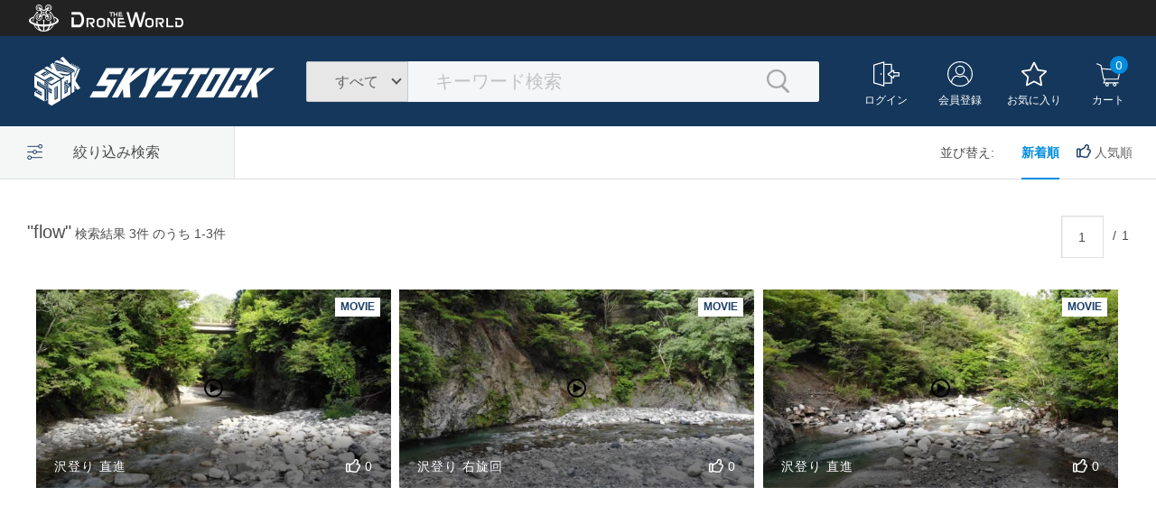

--- FILE ---
content_type: text/html; charset=utf-8
request_url: https://skystock.jp/list/?tag=flow
body_size: 47294
content:
<!DOCTYPE html>
<html class="no-js" lang="ja">
<head>
    <meta charset="utf-8">
    <!-- Global site tag (gtag.js) - Google Analytics -->
    <script async src="https://www.googletagmanager.com/gtag/js?id=UA-119554966-1"></script>
    <script>
        window.dataLayer = window.dataLayer || [];

        function gtag() {
            dataLayer.push(arguments);
        }

        gtag('js', new Date());
        gtag('config', 'UA-119554966-1');
    </script>

    
    


    
    

    <meta http-equiv="X-UA-Compatible" content="IE=edge">
    <title>
        
            検索一覧 - SKYSTOCK
        
    </title>
    
        <meta name="description" content="">
        <meta name="keywords" content="">
    
    <meta name="viewport" content="width=device-width, initial-scale=1">
    <meta name="format-detection" content="telephone=no">
    <link rel="shortcut icon" href="/static/images/favicon.ico">
    <link rel="apple-touch-icon" href="/static/images/apple-touch-icon.png">

    
  <link rel="stylesheet" href="/static/css/vendor/spectrum.min.css">
  <link rel="stylesheet" href="/static/css/main.css"  type="text/css">
  <link rel="stylesheet" href="/static/css/common/style.css"  type="text/css">
  <link rel="stylesheet" href="/static/css/list/style.css"  type="text/css">

<link  href="/static/css/list/style.css" rel="stylesheet">




    <script src="/static/scripts/vendor/modernizr-2.8.3-respond-1.4.2.min.js"></script>

    


</head>
<body>


<div class="wrapper">
    
<header>
    <div class="header-bar">
        <div class="wrap"><img src="/static/images/logo-dtw.png" width="172" height="30" alt="DRONE THE WORLD">
        </div>
    </div>
    <div class="head-wrap">
        <div class="menu">
            <div class="menu-btn">
                <div class="menu-icon"><span></span><span></span><span></span></div>
            </div>
            <div class="menu-box">
                <div class="menu-wrap">
                    <div class="btn-head-logout">
                        <a href="/logout/">
                            <svg class="icon-logout" width="22" height="21">
                                <use xlink:href="#icon-logout"/>
                            </svg>
                            ログアウト
                        </a>
                    </div>
                    <div class="list-box01">
                        <p class="ttl">素材を探す</p>
                        <ul>
                            <li>
                                <a href="/list/?type=photo" class="icon">
                                    <svg class="icon-photo" width="29" height="22">
                                        <use xlink:href="#icon-photo"/>
                                    </svg>
                                    写真素材</a>
                            </li>
                            <li><a href="/list/?type=video" class="icon">
                                <svg class="icon-movie" width="29" height="23">
                                    <use xlink:href="#icon-movie"/>
                                </svg>
                                動画素材</a></li>
                            <li><a href="/price_list/">料金について</a></li>
                            <!-- <li><a href="">よくある質問</a></li> -->
                            <li><a href="/license/">ライセンスについて</a></li>
                        </ul>
                    </div>
                    <div class="list-box01">
                        <p class="ttl">アカウント</p>
                        <ul>
                            
                                <li><a href="/account/login/" class="icon">
                                    <svg class="icon-login" width="27" height="26">
                                        <use xlink:href="#icon-login"></use>
                                    </svg>
                                    ログイン</a></li>
                                <li><a href="/account/register/" class="icon">
                                    <svg class="icon-register" width="25" height="25">
                                        <use xlink:href="#icon-register"></use>
                                    </svg>
                                    会員登録</a></li>
                            
                            <li><a href="/account/mypage/" class="icon">
                                <svg class="icon-mypage" width="25" height="25">
                                    <use xlink:href="#icon-mypage"></use>
                                </svg>
                                マイページ</a></li>

                            <li><a href="/like_list/" class="icon">
                                <svg class="icon-favorite" width="25" height="25">
                                    <use xlink:href="#icon-favorite"></use>
                                </svg>
                                お気に入り</a></li>
                            <li><a href="/cart/" class="icon">
                                <svg class="icon-cart" width="26" height="25">
                                    <use xlink:href="#icon-cart"></use>
                                </svg>
                                カート</a></li>
                        </ul>
                    </div>
                    <div class="list-box02">
                        <p class="ttl">ご利用について</p>
                        <div class="slist-box">
                            <ul>
                                <li><a href="/for_beginner/">SKYSTOCKとは？</a></li>
                                <li><a href="/about_purchase/">ご購入について</a></li>
                                <li><a href="/sale_guide/">販売までの流れ</a></li>
                                <li><a href="#">ポイントシステム</a></li>
                            </ul>
                        </div>
                    </div>
                    <div class="list-box02">
                        <p class="ttl">規約・運営・その他</p>
                        <div class="slist-box">
                            <ul>
                                <li><a href="/terms/">利用規約</a></li>
                                <li><a href="/privacy_policy/">プライバシーポリシー</a></li>
                                <li><a href="/about_personal_infomation/">個人情報の取り扱いについて</a></li>
                                <li><a href="/law/">特定商取引法に基づく表示</a></li>
                                <li><a href="https://drone-net.co.jp/company" target="_blank">会社概要<span
                                        class="icon-blank"></span></a></li>
                            </ul>
                        </div>
                    </div>
                </div>
            </div>
        </div>
        <h1 class="logo"><a href="/"><img src="/static/images/logo.png" width="266"
                                                                        height="54" alt="SKYSTOCK"></a></h1>
        <div class="search">
            <form name="keyword-search-form" class="keyword-search-form" method="get"
                  action="/list/">

                <div class="select-box">
                    <div class="select-txt">
                        <label>
                            <input type="radio" class="type" name="type" value="all" checked>すべて</label>

                    </div>
                    <div class="select-list">
                        <ul>
                            <li class="checkitem01 active"><label><input type="radio" class="type" name="type"
                                                                         value="all">すべて</label></li>
                            <li class="checkitem02"><label><input type="radio" class="type" name="type" value="video">動画</label>
                            </li>
                            <li class="checkitem03"><label><input type="radio" class="type" name="type" value="photo">写真</label>
                            </li>
                        </ul>
                    </div>
                </div>
                <div class="input-box">
                    <input type="text" name="keyword" placeholder="キーワード検索" value="">
                    <input type="image" src="/static/images/icon-search.png" width="25" height="26" value=""
                           name="submit">

                </div>
            </form>
        </div>
        <div class="function-btn log-out">
            
                <div class="f-btn head-login">
                    <a href="/account/login/">
                        <svg class="icon-login" width="29" height="28">
                            <use xlink:href="#icon-login"></use>
                        </svg>
                        ログイン</a>
                </div>
                <div class="f-btn head-register">
                    <a href="/account/register/">
                        <svg class="icon-register" width="28" height="28">
                            <use xlink:href="#icon-register"></use>
                        </svg>
                        会員登録</a>
                </div>
            
            <div class="f-btn head-favorite">
                <a href="/like_list/">
                    <svg class="icon-favorite" width="28" height="28">
                        <use xlink:href="#icon-favorite"></use>
                    </svg>
                    お気に入り</a>
            </div>

            <div class="f-btn head-cart">
                <a href="/cart/"><span id="cart_count"></span>
                    <svg class="icon-cart" width="27" height="26">
                        <use xlink:href="#icon-cart"></use>
                    </svg>
                    カート</a>
            </div>
        </div>
    </div>
</header>

<div class="search-sp">
    <form name="keyword-search-form" class="keyword-search-form" method="get" action="/list/"
          onsubmit="">
        <div class="select-box">
            <div class="select-txt"><label><input type="radio" class="type" name="type" value="all" checked>すべて</label>
            </div>
            <div class="select-list">
                <ul>
                    <li class="checkitem01"><label><input type="radio" class="type" name="type" value="all">すべて</label>
                    </li>
                    <li class="checkitem02"><label><input type="radio" class="type" name="type" value="video">動画</label>
                    </li>
                    <li class="checkitem03 active"><label><input type="radio" class="type" name="type" value="photo">写真</label>
                    </li>
                </ul>
            </div>
        </div>
        <div class="input-box">
            <input type="text" name="keyword" placeholder="キーワード検索">
            <input type="image" src="/static/images/icon-search.png" width="25" height="26" value=""
                   name="submit">
        </div>
    </form>
</div>

    <div class="popup-block popup-show">
        <div class="close-btn"></div>
        <p class="ttl">会員登録はお済みですか？</p>
        <div class="btn"><a href="/account/register/">
            <svg class="icon-register" width="21" height="21">
                <use xlink:href="#icon-register"/>
            </svg>
            新規会員登録
        </a></div>
        <div class="info-box">
            <a href="/for_beginner/">
                <div class="info-icon"><img src="/static/images/icon-01-02.png" width="22" height="30" alt="">
                </div>
                <div class="info-txt">
                    <p class="txt01">初めての方</p>
                    <p class="txt02">SKYSTOCKのサービス概要や使い方をご案内します。</p>
                </div>
            </a>
        </div>
        <div class="info-box">
            <a href="/sale_guide/">
                <div class="info-icon"><img src="/static/images/icon-05-02.png" width="30" height="25" alt="">
                </div>
                <div class="info-txt">
                    <p class="txt01">販売したい</p>
                    <p class="txt02">SKYSTOCKでは、撮影素材の登録・販売も可能です。</p>
                </div>
            </a>
        </div>
        <div class="list-box">
            <ul>
                <li><a href="/price_list/">料金について</a></li>
                <!--<li><a href="">よくある質問（Q&amp;A）</a></li>-->
            </ul>
        </div>
    </div>
    <div class="popup-block02">
        <svg class="icon-help" width="19" height="19">
            <use xlink:href="#icon-help"/>
        </svg>
        <p class="ttl">会員登録はお済みですか？</p>
    </div>

    <svg class="svg-container">
  <symbol id="icon-login" viewBox="0 0 45.54 43.3501">
   <path d="M17.1629,2.4806V40.8695L2,36.4325V6.9175L17.1629,2.4806M18.5968,0A.5686.5686,0,0,0,18.41.0318L.381,5.3074A.567.567,0,0,0,0,5.843V37.5071a.5669.5669,0,0,0,.381.5355L18.41,43.3183a.5659.5659,0,0,0,.7529-.5356V.5674A.5675.5675,0,0,0,18.5968,0Z" transform="translate(0 0)"/><path d="M31.521,38.6678H19.3091v-2H30.521v-10.27h2v11.27A1,1,0,0,1,31.521,38.6678Z" transform="translate(0 0)"/><path d="M32.521,18.389h-2V6.0287H19.1631v-2H31.521a1,1,0,0,1,1,1Z" transform="translate(0 0)"/><path d="M13.42,20.3368a1.3383,1.3383,0,1,0,1.3383,1.3383A1.3383,1.3383,0,0,0,13.42,20.3368Z" transform="translate(0 0)"/><path d="M34.9082,29.6048a1.565,1.565,0,0,1-.8867-.2759l-8.6587-5.9482a1.5675,1.5675,0,0,1,0-2.583L34.0215,14.85a1.5667,1.5667,0,0,1,2.4541,1.2915v2.2593h7.4976A1.569,1.569,0,0,1,45.54,19.9676V24.57a1.569,1.569,0,0,1-1.5669,1.5669H36.4756v1.9009a1.5681,1.5681,0,0,1-1.5674,1.5674Zm-7.8931-7.5156,7.46,5.125V24.1366H43.54V20.4007H34.4756v-3.436Z" transform="translate(0 0)"/>
  </symbol>
  <symbol id="icon-movie" viewBox="0 0 64.1362 54.0615">
   <path d="M51.6494,53.8114H8.1006A2.103,2.103,0,0,1,6,51.7108V26.5663a2.103,2.103,0,0,1,2.1006-2.1006H51.6494A2.103,2.103,0,0,1,53.75,26.5663V51.7108A2.103,2.103,0,0,1,51.6494,53.8114ZM8.5,51.3114H51.25V26.9657H8.5Z" transform="translate(0.25 0.2501)"/><path d="M7.25,45.3075H1.5669A1.8192,1.8192,0,0,1-.25,43.49V34.787A1.8188,1.8188,0,0,1,1.5669,32.97H7.25v2.5h-5v7.3374h5Z" transform="translate(0.25 0.2501)"/><path d="M17.5171,26.9657A11.3933,11.3933,0,1,1,28.9106,15.5726,11.4063,11.4063,0,0,1,17.5171,26.9657Zm0-20.2866a8.8933,8.8933,0,1,0,8.8936,8.8936A8.9038,8.9038,0,0,0,17.5171,6.6791Z" transform="translate(0.25 0.2501)"/><path d="M17.5171,20.88a5.3074,5.3074,0,1,1,5.3071-5.3071A5.3134,5.3134,0,0,1,17.5171,20.88Zm0-8.1147a2.8074,2.8074,0,1,0,2.8071,2.8076A2.8105,2.8105,0,0,0,17.5171,12.765Z" transform="translate(0.25 0.2501)"/><path d="M40.0186,26.9657A13.6079,13.6079,0,1,1,53.6265,13.3578,13.6233,13.6233,0,0,1,40.0186,26.9657Zm0-24.7158A11.1079,11.1079,0,1,0,51.1265,13.3578,11.12,11.12,0,0,0,40.0186,2.25Z" transform="translate(0.25 0.2501)"/><path d="M40.0186,19.5511a6.1931,6.1931,0,1,1,6.1929-6.1934A6.2,6.2,0,0,1,40.0186,19.5511Zm0-9.8862a3.6931,3.6931,0,1,0,3.6929,3.6929A3.6973,3.6973,0,0,0,40.0186,9.6649Z" transform="translate(0.25 0.2501)"/><path d="M62.0747,49.35a1.8337,1.8337,0,0,1-.4946-.0684l-9.4165-2.6333.6729-2.4072,8.55,2.3906V31.6449l-8.55,2.3906-.6729-2.4072,9.417-2.6333a1.8161,1.8161,0,0,1,2.3057,1.75V47.5326A1.8183,1.8183,0,0,1,62.0747,49.35Z" transform="translate(0.25 0.2501)"/><path d="M40.7544,45.433H15.1919a1.8192,1.8192,0,0,1-1.8169-1.8174V34.6615a1.8188,1.8188,0,0,1,1.8169-1.8169H40.7544a1.8188,1.8188,0,0,1,1.8169,1.8169v8.9541A1.8192,1.8192,0,0,1,40.7544,45.433Zm-24.8794-2.5H40.0713V35.3446H15.875Z" transform="translate(0.25 0.2501)"/>
  </symbol>
  <symbol id="icon-register" viewBox="0 0 96.5 96.5">
   <path class="cls-1" d="M48.7945,20.8685A14.233,14.233,0,1,1,34.517,35.0569,14.2937,14.2937,0,0,1,48.7945,20.8685m0-4A18.233,18.233,0,1,0,67.0721,35.1461,18.2265,18.2265,0,0,0,48.7945,16.8685Z" transform="translate(-0.5 -0.5283)"/><path class="cls-1" d="M15.897,82.688a2.0021,2.0021,0,0,1-1.9521-2.4438c.522-2.2969,1.08-4.34,1.6577-6.0737a47.9017,47.9017,0,0,1,2.9771-6.979c5.9019-11.2119,16.438-15.3867,26.22-10.397a8.42,8.42,0,0,0,7.8945.0034C62.4844,51.8037,73.02,55.98,78.917,67.1846A52.38,52.38,0,0,1,81.89,74.1489a59.0909,59.0909,0,0,1,1.6689,6.1138,2,2,0,1,1-3.9082.85,54.9566,54.9566,0,0,0-1.5483-5.6768,48.1259,48.1259,0,0,0-2.729-6.3945c-4.8682-9.25-13.0557-12.6621-20.856-8.6831a12.4774,12.4774,0,0,1-11.5415-.0034c-7.7949-3.9771-15.981-.5645-20.853,8.6934a43.8635,43.8635,0,0,0-2.7256,6.3877c-.5371,1.61-1.0591,3.5259-1.5522,5.6953A2.0011,2.0011,0,0,1,15.897,82.688Z" transform="translate(-0.5 -0.5283)"/><path class="cls-1" d="M48.75,97.0283A48.25,48.25,0,1,1,97,48.7783,48.3049,48.3049,0,0,1,48.75,97.0283Zm0-92.5A44.25,44.25,0,1,0,93,48.7783,44.3,44.3,0,0,0,48.75,4.5283Z" transform="translate(-0.5 -0.5283)"/>
  </symbol>
  <symbol id="icon-favorite" viewBox="0 0 63.7732 60.8968">
   <path class="cls-1" d="M47.2559,38.3723,50.66,58.2806a.5669.5669,0,0,1-.8235.5969l-17.8251-9.41-17.8733,9.41a.5669.5669,0,0,1-.8227-.5985l3.4519-19.907L2.2977,24.328A.5669.5669,0,0,1,2.61,23.36l19.9547-2.9315L31.5028,2.363a.5669.5669,0,0,1,1.0163,0l8.9376,18.0657L61.4131,23.36a.5669.5669,0,0,1,.3125.9677Z" transform="translate(-0.125 -0.0475)"/>
  </symbol>
  <symbol id="icon-favorite02" viewBox="0 0 63.7732 60.8968">
   <path class="cls-1" d="M47.2559,38.3723,50.66,58.2806a.5669.5669,0,0,1-.8235.5969l-17.8251-9.41-17.8733,9.41a.5669.5669,0,0,1-.8227-.5985l3.4519-19.907L2.2977,24.328A.5669.5669,0,0,1,2.61,23.36l19.9547-2.9315L31.5028,2.363a.5669.5669,0,0,1,1.0163,0l8.9376,18.0657L61.4131,23.36a.5669.5669,0,0,1,.3125.9677Z" transform="translate(-0.125 -0.0475)"/>
  </symbol>
  <symbol id="icon-cart" viewBox="0 0 59.4841 56.5267">
   <path class="cls-1" d="M54.1978,40.1927H17.0659l-5.31-26.38c-.0039-.0186-.0078-.0371-.0112-.0562L10.269,6.4237,1.0132,2.6815A1.25,1.25,0,1,1,1.95.3641L12.4546,4.61l1.5591,7.7476,45.7017,3.2236Zm-35.085-2.5h33.083L56.64,17.87,14.5254,14.9Z" transform="translate(-0.2313 -0.2714)"/><path class="cls-1" d="M53.4067,49.2328H16.5649l3.5615-10.6855a1.25,1.25,0,0,1,2.3721.791l-2.4648,7.3945h33.373a1.25,1.25,0,0,1,0,2.5Z" transform="translate(-0.2313 -0.2714)"/><path class="cls-1" d="M26.2809,50.4826A1.9077,1.9077,0,1,1,24.3732,52.39a1.91,1.91,0,0,1,1.9077-1.9078m0-2.5A4.4077,4.4077,0,1,0,30.6887,52.39a4.4078,4.4078,0,0,0-4.4077-4.4078Z" transform="translate(-0.2313 -0.2714)"/><path class="cls-1" d="M44.8494,50.4826A1.9077,1.9077,0,1,1,42.9416,52.39a1.91,1.91,0,0,1,1.9077-1.9078m0-2.5A4.4077,4.4077,0,1,0,49.2571,52.39a4.4078,4.4078,0,0,0-4.4077-4.4078Z" transform="translate(-0.2313 -0.2714)"/>
  </symbol>
  <symbol id="icon-cart02" viewBox="0 0 59.4845 56.5264">
   <path class="cls-2" d="M54.2085,40.16H17.0762l-5.31-26.3848-.0093-.0459L10.28,6.39,1.0234,2.6483A1.25,1.25,0,1,1,1.96.3309L12.4653,4.577l1.5591,7.7476,45.7017,3.2236ZM19.123,37.66H52.2065l4.4443-19.8223L14.5361,14.8666Z" transform="translate(-0.2415 -0.2384)"/><path class="cls-2" d="M53.4175,49.2H16.5757L20.1372,38.514a1.25,1.25,0,1,1,2.3721.791L20.0444,46.7h33.373a1.25,1.25,0,0,1,0,2.5Z" transform="translate(-0.2415 -0.2384)"/><path class="cls-2" d="M26.2915,50.4494a1.9077,1.9077,0,1,1-1.9077,1.9078,1.91,1.91,0,0,1,1.9077-1.9078m0-2.5a4.4077,4.4077,0,1,0,4.4077,4.4078,4.4078,4.4078,0,0,0-4.4077-4.4078Z" transform="translate(-0.2415 -0.2384)"/><path class="cls-2" d="M44.86,50.4494a1.9077,1.9077,0,1,1-1.9077,1.9078A1.91,1.91,0,0,1,44.86,50.4494m0-2.5a4.4077,4.4077,0,1,0,4.4077,4.4078A4.4078,4.4078,0,0,0,44.86,47.9494Z" transform="translate(-0.2415 -0.2384)"/>
  </symbol>
  <symbol id="icon-photo" viewBox="0 0 60 49">
   <path d="M55.201,10H46.677l-4-10H17.323l-4,10H12V5H6v5H4.799A4.8034,4.8034,0,0,0,0,14.799V44.167A4.8384,4.8384,0,0,0,4.833,49H55.167A4.8384,4.8384,0,0,0,60,44.167V14.799A4.8034,4.8034,0,0,0,55.201,10ZM8,7h2v3H8ZM58,44.167A2.8357,2.8357,0,0,1,55.167,47H4.833A2.8364,2.8364,0,0,1,2,44.167V14.799A2.8027,2.8027,0,0,1,4.799,12h9.878l4-10H41.323l4,10h9.878A2.8027,2.8027,0,0,1,58,14.799Z"/><path d="M30,9A18,18,0,1,0,48,27,18.0207,18.0207,0,0,0,30,9Zm0,34A16,16,0,1,1,46,27,16.0187,16.0187,0,0,1,30,43Z"/><path d="M30,15A12,12,0,1,0,42,27,12.0134,12.0134,0,0,0,30,15Zm0,22A10,10,0,1,1,40,27,10.0113,10.0113,0,0,1,30,37Z"/><path d="M52,14a4,4,0,1,0,4,4A4.004,4.004,0,0,0,52,14Zm0,6a2,2,0,1,1,2-2A2.002,2.002,0,0,1,52,20Z"/>
  </symbol>
  <symbol id="icon-mypage" viewBox="0 0 92.5 92.5">
   <path class="cls-1" d="M46.25,4A42.25,42.25,0,1,1,4,46.25,42.3,42.3,0,0,1,46.25,4m0-4A46.25,46.25,0,1,0,92.5,46.25,46.25,46.25,0,0,0,46.25,0Z" transform="translate(0 0)"/><path class="cls-1" d="M15,72.275a45.693,45.693,0,0,1,2.853-6.687c5.349-10.164,14.8-14,23.538-9.54a10.41,10.41,0,0,0,9.718,0c8.738-4.458,18.188-.624,23.538,9.54A50.247,50.247,0,0,1,77.5,72.275c.623,1.87,1.279,4.345,1.725,6.394a46.25,46.25,0,1,0-65.95,0C13.721,76.709,14.377,74.145,15,72.275ZM46.295,14.34A18.233,18.233,0,1,1,28.017,32.529,18.3,18.3,0,0,1,46.295,14.34Z" transform="translate(0 0)"/>
  </symbol>
  <symbol id="icon-logout" viewBox="0 0 45.54 43.3501">
   <path d="M17.1629,2.4806V40.8695L2,36.4325V6.9175L17.1629,2.4806M18.5968,0A.5686.5686,0,0,0,18.41.0318L.381,5.3074A.567.567,0,0,0,0,5.843V37.5071a.5669.5669,0,0,0,.381.5355L18.41,43.3183a.5659.5659,0,0,0,.7529-.5356V.5674A.5675.5675,0,0,0,18.5968,0Z" transform="translate(0 0)"/><path d="M31.521,38.6678H19.3091v-2H30.521v-11.89h2v12.89A1,1,0,0,1,31.521,38.6678Z" transform="translate(0 0)"/><path d="M32.521,18.389h-2V6.0287H19.1631v-2H31.521a1,1,0,0,1,1,1Z" transform="translate(0 0)"/><path d="M13.42,20.3368a1.3383,1.3383,0,1,0,1.3383,1.3383A1.3383,1.3383,0,0,0,13.42,20.3368Z" transform="translate(0 0)"/><path d="M35.3154,29.6048a1.5681,1.5681,0,0,1-1.5674-1.5674v-2.26H26.25a1.569,1.569,0,0,1-1.5669-1.5669V19.6092A1.5691,1.5691,0,0,1,26.25,18.0419H33.748v-1.9a1.5666,1.5666,0,0,1,2.4546-1.291L44.86,20.7977a1.567,1.567,0,0,1,0,2.5835L36.2021,29.329A1.565,1.565,0,0,1,35.3154,29.6048Zm-8.6318-5.8271H35.748v3.4365l7.46-5.125-7.46-5.1245v3.0771H26.6836Z" transform="translate(0 0)"/>
  </symbol>
  <symbol id="icon-addcart" viewBox="0 0 60.6972 57.275">
   <path class="cls-1" d="M55.3687,41.391H17.022L10.1846,7.4159,1.3027,3.8251A2,2,0,0,1,2.8018.1171L13.6807,4.5145,20.2974,37.391H52.1665l4.63-20.6548a2,2,0,1,1,3.9033.875Z" transform="translate(-0.0519 0.0289)"/><path class="cls-1" d="M53.9775,50.4305H16.0952l3.8906-11.6719a2,2,0,0,1,3.7949,1.2646L21.645,46.4305H53.9775a2,2,0,0,1,0,4Z" transform="translate(-0.0519 0.0289)"/><circle cx="26.7998" cy="52.8673" r="4.4078"/><path class="cls-1" d="M26.8517,52.4306a.4077.4077,0,1,1-.4078.4077.4082.4082,0,0,1,.4078-.4077m0-4a4.4077,4.4077,0,1,0,4.4078,4.4077,4.4077,4.4077,0,0,0-4.4078-4.4077Z" transform="translate(-0.0519 0.0289)"/><circle cx="45.3682" cy="52.8673" r="4.4078"/><path class="cls-1" d="M45.42,52.4306a.4077.4077,0,1,1-.4078.4077.4082.4082,0,0,1,.4078-.4077m0-4a4.4077,4.4077,0,1,0,4.4078,4.4077A4.4077,4.4077,0,0,0,45.42,48.4306Z" transform="translate(-0.0519 0.0289)"/><path class="cls-1" d="M36.4238,27.9037a2,2,0,0,1-2-2V8.7928a2,2,0,1,1,4,0V25.9037A2,2,0,0,1,36.4238,27.9037Z" transform="translate(-0.0519 0.0289)"/><path class="cls-1" d="M44.9795,19.348H27.8682a2,2,0,0,1,0-4H44.9795a2,2,0,1,1,0,4Z" transform="translate(-0.0519 0.0289)"/>
  </symbol>
  <symbol id="icon-help" viewBox="0 0 473.734 473.733">
   <path d="M231.2,336.033a17.05,17.05,0,0,0-17,17v11.333a17,17,0,0,0,34,0V353.033A17.05,17.05,0,0,0,231.2,336.033Z" transform="translate(0 0)"/><path d="M236.867,473.733c130.617,0,236.867-106.25,236.867-236.867S367.483,0,236.867,0,0,106.25,0,236.867,106.25,473.733,236.867,473.733Zm0-439.733c111.917,0,202.867,90.95,202.867,202.867s-90.95,202.867-202.867,202.867S34,348.783,34,236.867,124.95,34,236.867,34Z" transform="translate(0 0)"/><path d="M163.2,194.367h0c9.35,0,17-7.083,17-16.433a69.28,69.28,0,0,1,7.083-26.917c8.5-17,23.517-25.5,45.617-25.5,20.683,0,35.983,5.667,44.483,16.717,7.083,9.067,9.067,21.533,5.667,35.133-4.25,16.717-18.7,31.167-32.583,45.333-17,17.567-34.85,35.417-34.85,59.5a17,17,0,0,0,34,0c0-10.2,12.183-22.667,25.217-35.7,16.15-16.433,34.567-35.133,41.083-60.633,6.233-23.517,1.983-47.033-11.617-64.317-10.483-13.6-31.45-30.033-71.117-30.033-44.483,0-65.733,23.8-75.933,44.2a104.3958,104.3958,0,0,0-10.767,42.217A16.5085,16.5085,0,0,0,163.2,194.367Z" transform="translate(0 0)"/>
  </symbol>
  <symbol id="icon-all" viewBox="0 0 64.0293 55.4409">
   <path d="M14.3408,15.7558H4.335A4.34,4.34,0,0,1,0,11.4219V4.3349A4.34,4.34,0,0,1,4.335,0H14.3408a4.34,4.34,0,0,1,4.335,4.335v7.0869A4.34,4.34,0,0,1,14.3408,15.7558ZM4.335,3A1.3362,1.3362,0,0,0,3,4.3349v7.0869a1.336,1.336,0,0,0,1.335,1.334H14.3408a1.336,1.336,0,0,0,1.335-1.334V4.3349A1.3362,1.3362,0,0,0,14.3408,3Z" transform="translate(0 0)"/><path d="M37.0186,15.7558H27.0122a4.34,4.34,0,0,1-4.335-4.334V4.3349A4.34,4.34,0,0,1,27.0122,0H37.0186a4.34,4.34,0,0,1,4.334,4.335v7.0869A4.339,4.339,0,0,1,37.0186,15.7558ZM27.0122,3a1.3362,1.3362,0,0,0-1.335,1.335v7.0869a1.336,1.336,0,0,0,1.335,1.334H37.0186a1.3358,1.3358,0,0,0,1.334-1.334V4.3349A1.336,1.336,0,0,0,37.0186,3Z" transform="translate(0 0)"/><path d="M59.6953,15.7558H49.6895a4.3393,4.3393,0,0,1-4.335-4.334V4.3349A4.34,4.34,0,0,1,49.6895,0H59.6953a4.34,4.34,0,0,1,4.334,4.335v7.0869A4.339,4.339,0,0,1,59.6953,15.7558ZM49.6895,3a1.3362,1.3362,0,0,0-1.335,1.335v7.0869a1.336,1.336,0,0,0,1.335,1.334H59.6953a1.3358,1.3358,0,0,0,1.334-1.334V4.3349A1.336,1.336,0,0,0,59.6953,3Z" transform="translate(0 0)"/><path d="M14.3408,35.5981H4.335A4.34,4.34,0,0,1,0,31.2632V24.1777a4.34,4.34,0,0,1,4.335-4.335H14.3408a4.34,4.34,0,0,1,4.335,4.335v7.0854A4.34,4.34,0,0,1,14.3408,35.5981ZM4.335,22.8428A1.3362,1.3362,0,0,0,3,24.1777v7.0854a1.3362,1.3362,0,0,0,1.335,1.335H14.3408a1.3362,1.3362,0,0,0,1.335-1.335V24.1777a1.3362,1.3362,0,0,0-1.335-1.335Z" transform="translate(0 0)"/><path d="M37.0186,35.5981H27.0122a4.34,4.34,0,0,1-4.335-4.335V24.1777a4.34,4.34,0,0,1,4.335-4.335H37.0186a4.34,4.34,0,0,1,4.334,4.335v7.0854A4.3393,4.3393,0,0,1,37.0186,35.5981ZM27.0122,22.8428a1.3362,1.3362,0,0,0-1.335,1.335v7.0854a1.3362,1.3362,0,0,0,1.335,1.335H37.0186a1.336,1.336,0,0,0,1.334-1.335V24.1777a1.336,1.336,0,0,0-1.334-1.335Z" transform="translate(0 0)"/><path d="M59.6953,35.5981H49.6895a4.34,4.34,0,0,1-4.335-4.335V24.1777a4.34,4.34,0,0,1,4.335-4.335H59.6953a4.34,4.34,0,0,1,4.334,4.335v7.0854A4.3393,4.3393,0,0,1,59.6953,35.5981ZM49.6895,22.8428a1.3362,1.3362,0,0,0-1.335,1.335v7.0854a1.3362,1.3362,0,0,0,1.335,1.335H59.6953a1.336,1.336,0,0,0,1.334-1.335V24.1777a1.336,1.336,0,0,0-1.334-1.335Z" transform="translate(0 0)"/><path d="M14.3408,55.4409H4.335A4.34,4.34,0,0,1,0,51.1069V44.02a4.34,4.34,0,0,1,4.335-4.335H14.3408a4.34,4.34,0,0,1,4.335,4.335v7.0869A4.34,4.34,0,0,1,14.3408,55.4409ZM4.335,42.685A1.3362,1.3362,0,0,0,3,44.02v7.0869a1.336,1.336,0,0,0,1.335,1.334H14.3408a1.336,1.336,0,0,0,1.335-1.334V44.02a1.3362,1.3362,0,0,0-1.335-1.335Z" transform="translate(0 0)"/><path d="M37.0186,55.4409H27.0122a4.34,4.34,0,0,1-4.335-4.334V44.02a4.34,4.34,0,0,1,4.335-4.335H37.0186a4.3393,4.3393,0,0,1,4.334,4.335v7.0869A4.339,4.339,0,0,1,37.0186,55.4409ZM27.0122,42.685a1.3362,1.3362,0,0,0-1.335,1.335v7.0869a1.336,1.336,0,0,0,1.335,1.334H37.0186a1.3358,1.3358,0,0,0,1.334-1.334V44.02a1.336,1.336,0,0,0-1.334-1.335Z" transform="translate(0 0)"/><path d="M59.6953,55.4409H49.6895a4.3393,4.3393,0,0,1-4.335-4.334V44.02a4.34,4.34,0,0,1,4.335-4.335H59.6953a4.3393,4.3393,0,0,1,4.334,4.335v7.0869A4.339,4.339,0,0,1,59.6953,55.4409ZM49.6895,42.685a1.3362,1.3362,0,0,0-1.335,1.335v7.0869a1.336,1.336,0,0,0,1.335,1.334H59.6953a1.3358,1.3358,0,0,0,1.334-1.334V44.02a1.336,1.336,0,0,0-1.334-1.335Z" transform="translate(0 0)"/>
  </symbol>
</svg>

    

<div class="main-container search-top">

    <div class="search-container">
      
      <div class="search-header">
        <div class="search-refine-btn">
          <div class="refine-icon"><img src="/static/images/icon-refine.png" width="17" height="17" alt=""></div>
          <div class="refine-txt">絞り込み検索</div>
        </div>
        <div class="search-sort-box">
          <p>並び替え:</p>
          <ul>
            <li class="active"><a href="?orderby=new_arrival&tag=flow" class="active">新着順</a></li>
            <li ><a href="?orderby=hot&tag=flow"><img src="/static/images/list/icon-good-blue.png" width="16" height="15" alt="good">人気順</a></li>
          </ul>
        </div>
      </div>
      <!-- search-header -->
      <div class="search-content off">
        <div id="select" class="refine-block">
                   <form action="." id="filter-form" method="get">
              
              
              
              
              
              <input type="hidden" name="orderby" value="new_arrival" />
              
              <input type="hidden" name="tag" value="flow" />
              <input type="hidden" name="page_size" value="15" />
              <section>
              <fieldset class="material-box">
                <p class="active">素材種別</p>
                  <ul>
                     <li> 
                          
                          <label for="id_product_type_0"><input type="radio" name="product_type" value="all" id="id_product_type_0" >すべて(3件)</label>
                      </li>
                      <li> 
                          
                          <label for="id_product_type_1">
                          <input type="radio" name="product_type" value="photo" id="id_product_type_1" >
                          写真(0件)</label>
                      </li>
                      <li>
                          
                          <label for="id_product_type_2">
                          <input type="radio" name="product_type" value="video" id="id_product_type_2" >
                          動画(3件)
                          </label>

                      </li>
                  </ul>
                 
                

              </fieldset>
                                <fieldset class="resolution-box">
                <p class="active">サイズ</p>
                <div class="clearfix">
  <ul class="photo" id="id_resolution_photo">
    <li><label for="id_resolution_photo_0" ><input type="checkbox" name="resolution_photo" value="XL" id="id_resolution_photo_0" >
 XL</label>

</li>
    <li><label for="id_resolution_photo_1"  ><input type="checkbox" name="resolution_photo" value="L" id="id_resolution_photo_1" >
 L</label>

</li>
    <li><label for="id_resolution_photo_2" ><input type="checkbox" name="resolution_photo" value="M" id="id_resolution_photo_2" >
 M</label>

</li>
    <li><label for="id_resolution_photo_3" ><input type="checkbox" name="resolution_photo" value="S" id="id_resolution_photo_3" >
 S</label>

</li>
</ul>
  <ul class="video" id="id_resolution_video" >
<li>
    <label for="id_resolution_video_0" ><input type="checkbox" name="resolution_video" value="4K" id="id_resolution_video_0" >
 4K</label>

</li>
<li><label for="id_resolution_video_1" ><input type="checkbox" name="resolution_video" value="FHD" id="id_resolution_video_1" >
 フルHD</label>

</li>
    <li><label for="id_resolution_video_2" ><input type="checkbox" name="resolution_video" value="HD" id="id_resolution_video_2" >
 ハーフHD</label>

</li>
    <li><label for="id_resolution_video_3" ><input type="checkbox" name="resolution_video" value="SD" id="id_resolution_video_3" >
 SD</label>

</li>
    <li><label for="id_resolution_video_4" ><input type="checkbox" name="resolution_video" value="WEB" id="id_resolution_video_4" >
 WEB</label>

</li>
</ul>
               
             
                </div>
              </fieldset>
              <fieldset class="color-box">
                <p class="active">カラー</p>
                 <ul class="photo" id="id_photo_color">
                  <li>
                      <label for="id_color_enable">
                          <input type="checkbox" name="color_enable" id="id_color_enable" >
                          有効
                      </label>
                      <input type="text" name="color" id="c-picker" value="">
                  </li>
                </ul>
              </fieldset>
              <!--<fieldset class="person-box">
                <p class="active">人物</p>
                <ul>
                  <li><label for="p-radio01"><input id="p-radio01" name="p-radio" type="radio" value="">すべて</label></li>
                  <li><label for="p-radio02"><input id="p-radio02" name="p-radio" type="radio" value="">人物を含む</label></li>
                  <li><label for="p-radio03"><input id="p-radio03" name="p-radio" type="radio" value="">人物を含まない</label></li>
                </ul>
              </fieldset>-->
              <fieldset class="time-box">
                <p class="active">再生時間</p>
              
<ul id="id_play_time">
    <li><label for="id_play_time_0" ><input type="checkbox" name="play_time" value="1" id="id_play_time_0" >
 0-19秒</label>

</li>
    <li><label for="id_play_time_1" ><input type="checkbox" name="play_time" value="2" id="id_play_time_1" >
 20-40秒</label>

</li>
    <li><label for="id_play_time_2" ><input type="checkbox" name="play_time" value="3" id="id_play_time_2" >
 40秒以上</label>

</li>
</ul>
              </fieldset>
            </section>
             <section>
             <fieldset class="category-box">
                <p class="active">カテゴリー</p>
                <ul>
                  <li>
                      <select name="place" id="id_place">
  <option value="" selected>場所で探す</option>

  <option value="山">山</option>

  <option value="島">島</option>

  <option value="森">森</option>

  <option value="橋">橋</option>

  <option value="海・ビーチ">海・ビーチ</option>

  <option value="川">川</option>

  <option value="湖・渓谷">湖・渓谷</option>

  <option value="滝">滝</option>

  <option value="都市の街並み">都市の街並み</option>

  <option value="城">城</option>

  <option value="日本三景">日本三景</option>

  <option value="世界遺産">世界遺産</option>

</select>
                 
                  </li>
                  <li>
                    <select name="scene" id="id_scene">
  <option value="" selected>シーンで探す</option>

  <option value="ビジネス">ビジネス</option>

  <option value="温泉">温泉</option>

  <option value="スポーツ">スポーツ</option>

  <option value="結婚式">結婚式</option>

  <option value="アクロバット">アクロバット</option>

  <option value="外国">外国</option>

  <option value="道・乗り物">道・乗り物</option>

  <option value="動物">動物</option>

</select>
                  </li>
                  <li>
                    <select name="season" id="id_season">
  <option value="" selected>季節・カラーで探す</option>

  <option value="春">春</option>

  <option value="夏">夏</option>

  <option value="秋">秋</option>

  <option value="冬">冬</option>

  <option value="朝日">朝日</option>

  <option value="夕日">夕日</option>

  <option value="夜景">夜景</option>

  <option value="自然現象">自然現象</option>

</select>
                  </li>
                </ul>
              </fieldset>
            </section>
            <section class="refine-form-btn">
              <p id="search"><button type="submit" value="検索する">検索する</button></p>
              <p id="clear"><input type="button" value="条件をクリア"></p>
            </section>
          </form>


         </div>
        <!-- refine-block -->
         

        <!-- refine-block -->
         <div class="result-wrap">
          <div class="search-block">
            <div class="search-description">
              <div class="search-detail">
                <div>
                  <p class="search-word">"flow"</p>
                  <p class="search-txt">検索結果 3件 のうち 1-3件</p>
                </div>
              </div>
              <div class="search-top-pager">
                <nav class="pager-nav">
                  <ul>
                    
                     
                    <li><input type="text" class="" value="1" onkeydown="go_to_page($(this).val())"></li>
                    
                    
                  </ul>
                  <p>/</p>
                  <p class="num">1</p>
                </nav>
              </div>
            </div>
            <!-- search-description -->
            <div id="result" class="search-result">
              <div class="search-box product-box clearfix">

        
            
                  
                  <div class="item">
                  <div class="hvr-btn">
                    <div class="btn-favorite " data-id="5914">
                      <div class="hvr-txt">お気に入りに追加</div>
                      <a href="javascript:0">
                        <svg class="icon-favorite" width="22" height="22"><use xlink:href="#icon-favorite"/></svg></a>
                </div>
                  </div>
                  <a href="/detail/%E6%B2%A2%E7%99%BB%E3%82%8A-%E7%9B%B4%E9%80%B2-5914/" class="movie-item" style="">
                   
                      <video poster="https://skystock-media.s3.amazonaws.com/media/video/201/1558cf60cf1611e9bf68.jpg?AWSAccessKeyId=AKIA2KUTACXZX4MXSTWE&amp;Signature=4idpY7bCNfjdHi74I%2BZMvwkt7yo%3D&amp;Expires=1768709821" width="430" height="250">
                      <source src="" type="video/mp4">
                    </video>
                   
                      <span>沢登り 直進<b><img src="/static/images/icon-good.png" width="16" height="15" alt="good">0</b></span>
                  </a>
                </div>
         
        
            
                  
                  <div class="item">
                  <div class="hvr-btn">
                    <div class="btn-favorite " data-id="5913">
                      <div class="hvr-txt">お気に入りに追加</div>
                      <a href="javascript:0">
                        <svg class="icon-favorite" width="22" height="22"><use xlink:href="#icon-favorite"/></svg></a>
                </div>
                  </div>
                  <a href="/detail/%E6%B2%A2%E7%99%BB%E3%82%8A-%E5%8F%B3%E6%97%8B%E5%9B%9E-5913/" class="movie-item" style="">
                   
                      <video poster="https://skystock-media.s3.amazonaws.com/media/video/201/2ff419e8cf1511e9b504.jpg?AWSAccessKeyId=AKIA2KUTACXZX4MXSTWE&amp;Signature=mI5mJeU8YeCccE7u%2BulIXM965do%3D&amp;Expires=1768709821" width="430" height="250">
                      <source src="" type="video/mp4">
                    </video>
                   
                      <span>沢登り 右旋回<b><img src="/static/images/icon-good.png" width="16" height="15" alt="good">0</b></span>
                  </a>
                </div>
         
        
            
                  
                  <div class="item">
                  <div class="hvr-btn">
                    <div class="btn-favorite " data-id="5912">
                      <div class="hvr-txt">お気に入りに追加</div>
                      <a href="javascript:0">
                        <svg class="icon-favorite" width="22" height="22"><use xlink:href="#icon-favorite"/></svg></a>
                </div>
                  </div>
                  <a href="/detail/%E6%B2%A2%E7%99%BB%E3%82%8A-%E7%9B%B4%E9%80%B2-5912/" class="movie-item" style="">
                   
                      <video poster="https://skystock-media.s3.amazonaws.com/media/video/201/4b696b48cf0f11e9bf68.jpg?AWSAccessKeyId=AKIA2KUTACXZX4MXSTWE&amp;Signature=9U%2BT%2BFDzsqV6iTEYp2drUM%2F4miU%3D&amp;Expires=1768709821" width="430" height="250">
                      <source src="" type="video/mp4">
                    </video>
                   
                      <span>沢登り 直進<b><img src="/static/images/icon-good.png" width="16" height="15" alt="good">0</b></span>
                  </a>
                </div>
         
        
          
              </div>
              <!-- search-box/product-box -->
            




            </div>
            <!-- search-result -->
          </div>
          <!-- result-wrap -->
        </div>
        <!-- search-block -->

      
        <!-- search-block -->

      </div>
      <!-- search-content -->
    </div>
    <!-- search-container -->

  </div>

<!-- search result-->
<section class="list_section">

</section>
<!-- pager-->



      
<footer>
  <div class="footer01">
   <div class="wrap">
    <div class="f-block01">
      <div class="f-left">
        <div class="f-logo"><a href="/"><img src="/static/images/logo.png" width="266" height="54" alt="SKYSTOCK"></a></div>
        <div class="btn"><a href="/account/register/">会員登録</a></div>
        <div class="btn"><a href="/customer_support/">お問い合せ</a></div>
      </div>
      <div class="f-right">
        <div class="sitemap-box">
          <div class="list">
            <p class="list-ttl">素材を探す</p>
            <ul>
              <li><a href="/list/?type=photo&keyword_disp=写真">写真素材</a></li>
              <li><a href="/list/?type=video&keyword_disp=動画">動画素材</a></li>
              <li><a href="/price_list/">料金について</a></li>
              <li><a href="/license/">ライセンスについて</a></li>
            </ul>
          </div>
          <div class="list">
            <p class="list-ttl">ご利用について</p>
            <ul>
              <li><a href="/for_beginner/">SKYSTOCKとは？</a></li>
              <li><a href="/about_purchase/">ご購入について</a></li>
              <li><a href="/sale_guide/">販売までの流れ</a></li>
            </ul>
          </div>
          <div class="list">
            <p class="list-ttl">規約・運営・その他</p>
            <ul>
              <li><a href="/terms/">利用規約</a></li>
              <li><a href="/privacy_policy/">プライバシーポリシー</a></li>
              <li><a href="/about_personal_infomation/">個人情報の取り扱いについて</a></li>
              <li><a href="/law/">特定商取引法に基づく表示</a></li>
              <li><a href="https://drone-net.co.jp/company" target="_blank">会社概要<span class="icon-blank"></span></a></li>
            </ul>
          </div>
        </div>
      </div>
    </div>
    <div class="f-block02">
      <p class="blk-ttl"><span>会員向けメニュー</span></p>
      <div class="members-box">
        <div class="btn"><a href="/account/change_info/">登録情報の変更</a></div>
        <div class="btn"><a href="/account/password_change/">パスワードの変更</a></div>
        <div class="btn"><a href="/orders/bought_item_list/">購入履歴を見る</a></div>
        <div class="btn"><a href="/orders/order_list/1">領収証・各種書類発行</a></div>
       </div>
     </div>
     <div class="f-block03">
      <p class="blk-ttl"><span>関連サイト</span></p>
      <div class="other-box">
        <div class="link">
          <a href="https://dronestore-plus.com/" target="_blank">
            <ul>
              <li class="bg-wh"><img src="/static/images/dronestoreplus.png" alt="Drone store"></li>
              <li>
                <p class="txt01">drone store +<span class="icon-blank"></span></p>
                <p class="txt02">スカイビジネス会員限定の通販サイトです。<br>当社オリジナルグッズやドローンをご購入いただけます。</p>
              </li>
            </ul>
          </a>
        </div>
        <div class="link">
          <a href="http://dronenews-japan.com/" target="_blank">
            <ul>
              <li class="bg-wh"><img src="/static/images/dronenews_black.png" alt=""></li>
              <li>
                <p class="txt01">ドローンニュース<span class="icon-blank"></span></p>
                <p class="txt02">ドローンの最新ニュースをお伝えするニュースメディアを運営しています。</p>
              </li>
            </ul>
          </a>
        </div>
        <div class="link">
          <a href="https://drone-the-world.com/" target="_blank">
            <ul>
              <li class="bg-wh"><img src="/static/images/dronetheworld_01b.png" alt=""></li>
              <li>
                <p class="txt01">ドローン ザ ワールド<span class="icon-blank"></span></p>
                <p class="txt02">ドローンザワールドは<br>有用なコンテンツや最新情報が盛りだくさんの体験型<br>ドローンビジネスショップです。</p>
              </li>
            </ul>
          </a>
        </div>
       </div>
     </div>
    </div>
  </div>
  <div class="footer02">
    <div class="wrap">
      <div class="f-block04">
        <div class="info01">
          運営会社<br><a href="https://drone-net.co.jp/" target="_blank"><img src="/static/images/logo-dronenet.png" width="210" height="62" alt="株式会社ドローンネット"></a>
        </div>
        <div class="info02">〒 102-0093<br>東京都千代田区平河町1-7<br> Coi平河町ビル1階</div>
        <div class="info03"><a href="tel:0357895140">TEL 03-6261-6018</a><p>【受付時間】平日10：00〜18：00<span>（土日祝日は休業日となります）</span></p></div>
        <div class="info04">
          <div class="btn"><a href="https://drone-net.co.jp/" target="_blank" class="link-blank"><span>株式会社ドローンネット公式サイト</span></a></div>
        </div>
      </div>
      <div class="f-block05">
        <small>Copyright &copy; 株式会社ドローンネット</small>
      </div>
    </div>
  </div>
</footer>

</div>

<script src="/static/scripts/vendor/jquery-3.2.1.min.js"></script>
<script src="/static/scripts/vendor/jquery.matchHeight.js"></script>
<script src="/static/scripts/main.js"></script>
<!--ackran-->
<script src="/static/scripts/common.js"></script>
<script>
    $(document).ready(function () {
        getCartCount("/cart/count/");
    });
</script>



<script src="/static/scripts/vendor/masonry.pkgd.min.js"></script>
<script src="/static/scripts/vendor/spectrum.min.js"></script>
<script src="/static/scripts/vendor/jquery.spectrum-ja.min.js"></script>
<script src="/static/scripts/list/top.js"></script>

<script>

      $('.btn-favorite').on('click', function(){
     
    window.location="/account/login/?next=/list/"
    
  });
    

    function go_to_page(page) {

    if(event.keyCode == 13) {
   var querystring="tag=flow";
    var link="?page="+page+"&"+querystring;
    window.location=link;
    }
    }

</script>

<script>
    //絞り込みメニューを表示するか
    
    var showMenu = false;
    $("#filter-form input[type=radio]").each(function (i, elem) {
        if (elem.checked) {
            showMenu = true;
        }
    });

</script>

</body>
</html>


--- FILE ---
content_type: text/css
request_url: https://skystock.jp/static/css/main.css
body_size: 96036
content:
@charset "UTF-8";
@import url("https://fonts.googleapis.com/css?family=Roboto:400,500,700,900");
/*!
 * ress.css • v1.2.2
 * MIT License
 * github.com/filipelinhares/ress
 */
/* # =================================================================
   # Global selectors
   # ================================================================= */
/* line 13, ../sass/_ress.scss */
html {
  box-sizing: border-box;
  overflow-y: scroll;
  /* All browsers without overlaying scrollbars */
  -webkit-text-size-adjust: 100%;
  /* iOS 8+ */
}

/* line 19, ../sass/_ress.scss */
*,
::before,
::after {
  background-repeat: no-repeat;
  /* Set `background-repeat: no-repeat` to all elements and pseudo elements */
  box-sizing: inherit;
}

/* line 26, ../sass/_ress.scss */
::before,
::after {
  text-decoration: inherit;
  /* Inherit text-decoration and vertical align to ::before and ::after pseudo elements */
  vertical-align: inherit;
}

/* line 32, ../sass/_ress.scss */
* {
  padding: 0;
  /* Reset `padding` and `margin` of all elements */
  margin: 0;
}

/* # =================================================================
   # General elements
   # ================================================================= */
/* Add the correct display in iOS 4-7.*/
/* line 42, ../sass/_ress.scss */
audio:not([controls]) {
  display: none;
  height: 0;
}

/* line 47, ../sass/_ress.scss */
hr {
  overflow: visible;
  /* Show the overflow in Edge and IE */
}

/*
* Correct `block` display not defined for any HTML5 element in IE 8/9
* Correct `block` display not defined for `details` or `summary` in IE 10/11
* and Firefox
* Correct `block` display not defined for `main` in IE 11
*/
/* line 57, ../sass/_ress.scss */
article,
aside,
details,
figcaption,
figure,
footer,
header,
main,
menu,
nav,
section,
summary {
  display: block;
}

/* line 72, ../sass/_ress.scss */
summary {
  display: list-item;
  /* Add the correct display in all browsers */
}

/* line 76, ../sass/_ress.scss */
small {
  font-size: 80%;
  /* Set font-size to 80% in `small` elements */
}

/* line 80, ../sass/_ress.scss */
[hidden],
template {
  display: none;
  /* Add the correct display in IE */
}

/* line 85, ../sass/_ress.scss */
abbr[title] {
  border-bottom: 1px dotted;
  /* Add a bordered underline effect in all browsers */
  text-decoration: none;
  /* Remove text decoration in Firefox 40+ */
}

/* line 90, ../sass/_ress.scss */
a {
  background-color: transparent;
  /* Remove the gray background on active links in IE 10 */
  -webkit-text-decoration-skip: objects;
  /* Remove gaps in links underline in iOS 8+ and Safari 8+ */
}

/* line 95, ../sass/_ress.scss */
a:active,
a:hover {
  outline-width: 0;
  /* Remove the outline when hovering in all browsers */
}

/* line 100, ../sass/_ress.scss */
code,
kbd,
pre,
samp {
  font-family: monospace, monospace;
  /* Specify the font family of code elements */
}

/* line 107, ../sass/_ress.scss */
b,
strong {
  font-weight: bolder;
  /* Correct style set to `bold` in Edge 12+, Safari 6.2+, and Chrome 18+ */
}

/* line 112, ../sass/_ress.scss */
dfn {
  font-style: italic;
  /* Address styling not present in Safari and Chrome */
}

/* Address styling not present in IE 8/9 */
/* line 117, ../sass/_ress.scss */
mark {
  background-color: #ff0;
  color: #000;
}

/* https://gist.github.com/unruthless/413930 */
/* line 123, ../sass/_ress.scss */
sub,
sup {
  font-size: 75%;
  line-height: 0;
  position: relative;
  vertical-align: baseline;
}

/* line 131, ../sass/_ress.scss */
sub {
  bottom: -0.25em;
}

/* line 135, ../sass/_ress.scss */
sup {
  top: -0.5em;
}

/* # =================================================================
   # Forms
   # ================================================================= */
/* line 143, ../sass/_ress.scss */
input {
  border-radius: 0;
}

/* Apply cursor pointer to button elements */
/* line 148, ../sass/_ress.scss */
button,
[type="button"],
[type="reset"],
[type="submit"],
[role="button"] {
  cursor: pointer;
}

/* Replace pointer cursor in disabled elements */
/* line 157, ../sass/_ress.scss */
[disabled] {
  cursor: default;
}

/* line 161, ../sass/_ress.scss */
[type="number"] {
  width: auto;
  /* Firefox 36+ */
}

/* line 165, ../sass/_ress.scss */
[type="search"] {
  -webkit-appearance: textfield;
  /* Safari 8+ */
}

/* line 169, ../sass/_ress.scss */
[type="search"]::-webkit-search-cancel-button,
[type="search"]::-webkit-search-decoration {
  -webkit-appearance: none;
  /* Safari 8 */
}

/* line 174, ../sass/_ress.scss */
textarea {
  overflow: auto;
  /* Internet Explorer 11+ */
  resize: vertical;
  /* Specify textarea resizability */
}

/* line 179, ../sass/_ress.scss */
button,
input,
optgroup,
select,
textarea {
  font: inherit;
  /* Specify font inheritance of form elements */
}

/* line 187, ../sass/_ress.scss */
optgroup {
  font-weight: bold;
  /* Restore the font weight unset by the previous rule. */
}

/* line 191, ../sass/_ress.scss */
button {
  overflow: visible;
  /* Address `overflow` set to `hidden` in IE 8/9/10/11 */
}

/* Remove inner padding and border in Firefox 4+ */
/* line 196, ../sass/_ress.scss */
button::-moz-focus-inner,
[type="button"]::-moz-focus-inner,
[type="reset"]::-moz-focus-inner,
[type="submit"]::-moz-focus-inner {
  border-style: 0;
  padding: 0;
}

/* Replace focus style removed in the border reset above */
/* line 205, ../sass/_ress.scss */
button:-moz-focusring,
[type="button"]::-moz-focus-inner,
[type="reset"]::-moz-focus-inner,
[type="submit"]::-moz-focus-inner {
  outline: 1px dotted ButtonText;
}

/* line 212, ../sass/_ress.scss */
button,
html [type="button"],
[type="reset"],
[type="submit"] {
  -webkit-appearance: button;
  /* Correct the inability to style clickable types in iOS */
}

/* line 219, ../sass/_ress.scss */
button,
select {
  text-transform: none;
  /* Firefox 40+, Internet Explorer 11- */
}

/* Remove the default button styling in all browsers */
/* line 225, ../sass/_ress.scss */
button,
input,
select,
textarea {
  background-color: transparent;
  border-style: none;
  color: inherit;
}

/* Style select like a standard input */
/* line 235, ../sass/_ress.scss */
select {
  -moz-appearance: none;
  /* Firefox 36+ */
  -webkit-appearance: none;
  /* Chrome 41+ */
}

/* line 240, ../sass/_ress.scss */
select::-ms-expand {
  display: none;
  /* Internet Explorer 11+ */
}

/* line 244, ../sass/_ress.scss */
select::-ms-value {
  color: currentColor;
  /* Internet Explorer 11+ */
}

/* line 248, ../sass/_ress.scss */
legend {
  border: 0;
  /* Correct `color` not being inherited in IE 8/9/10/11 */
  color: inherit;
  /* Correct the color inheritance from `fieldset` elements in IE */
  display: table;
  /* Correct the text wrapping in Edge and IE */
  max-width: 100%;
  /* Correct the text wrapping in Edge and IE */
  white-space: normal;
  /* Correct the text wrapping in Edge and IE */
}

/* line 256, ../sass/_ress.scss */
::-webkit-file-upload-button {
  -webkit-appearance: button;
  /* Correct the inability to style clickable types in iOS and Safari */
  font: inherit;
  /* Change font properties to `inherit` in Chrome and Safari */
}

/* line 261, ../sass/_ress.scss */
[type="search"] {
  -webkit-appearance: textfield;
  /* Correct the odd appearance in Chrome and Safari */
  outline-offset: -2px;
  /* Correct the outline style in Safari */
}

/* # =================================================================
   # Specify media element style
   # ================================================================= */
/* line 270, ../sass/_ress.scss */
img {
  border-style: none;
  /* Remove border when inside `a` element in IE 8/9/10 */
}

/* Add the correct vertical alignment in Chrome, Firefox, and Opera */
/* line 275, ../sass/_ress.scss */
progress {
  vertical-align: baseline;
}

/* line 279, ../sass/_ress.scss */
svg:not(:root) {
  overflow: hidden;
  /* Internet Explorer 11- */
}

/* line 283, ../sass/_ress.scss */
audio,
canvas,
progress,
video {
  display: inline-block;
  /* Internet Explorer 11+, Windows Phone 8.1+ */
}

/* # =================================================================
   # Accessibility
   # ================================================================= */
/* Hide content from screens but not screenreaders */
@media screen {
  /* line 296, ../sass/_ress.scss */
  [hidden~="screen"] {
    display: inherit;
  }

  /* line 299, ../sass/_ress.scss */
  [hidden~="screen"]:not(:active):not(:focus):not(:target) {
    position: absolute !important;
    clip: rect(0 0 0 0) !important;
  }
}
/* Specify the progress cursor of updating elements */
/* line 306, ../sass/_ress.scss */
[aria-busy="true"] {
  cursor: progress;
}

/* Specify the pointer cursor of trigger elements */
/* line 311, ../sass/_ress.scss */
[aria-controls] {
  cursor: pointer;
}

/* Specify the unstyled cursor of disabled, not-editable, or otherwise inoperable elements */
/* line 316, ../sass/_ress.scss */
[aria-disabled] {
  cursor: default;
}

/* # =================================================================
   # Selection
   # ================================================================= */
/* Specify text selection background color and omit drop shadow */
/* line 326, ../sass/_ress.scss */
::-moz-selection {
  background-color: #b3d4fc;
  /* Required when declaring ::selection */
  color: #000;
  text-shadow: none;
}

/* line 332, ../sass/_ress.scss */
::selection {
  background-color: #b3d4fc;
  /* Required when declaring ::selection */
  color: #000;
  text-shadow: none;
}

/*! HTML5 Boilerplate v6.0.1 | MIT License | https://html5boilerplate.com/ */
/*
 * What follows is the result of much research on cross-browser styling.
 * Credit left inline and big thanks to Nicolas Gallagher, Jonathan Neal,
 * Kroc Camen, and the H5BP dev community and team.
 */
/* ==========================================================================
   Base styles: opinionated defaults
   ========================================================================== */
/* line 15, ../sass/_base.scss */
html {
  color: #222;
  font-size: 1em;
  line-height: 1.4;
}

/*
 * Remove text-shadow in selection highlight:
 * https://twitter.com/miketaylr/status/12228805301
 *
 * Vendor-prefixed and regular ::selection selectors cannot be combined:
 * https://stackoverflow.com/a/16982510/7133471
 *
 * Customize the background color to match your design.
 */
/* line 31, ../sass/_base.scss */
::-moz-selection {
  background: #b3d4fc;
  text-shadow: none;
}

/* line 36, ../sass/_base.scss */
::selection {
  background: #b3d4fc;
  text-shadow: none;
}

/*
 * A better looking default horizontal rule
 */
/* line 45, ../sass/_base.scss */
hr {
  display: block;
  height: 1px;
  border: 0;
  border-top: 1px solid #ccc;
  margin: 1em 0;
  padding: 0;
}

/*
 * Remove the gap between audio, canvas, iframes,
 * images, videos and the bottom of their containers:
 * https://github.com/h5bp/html5-boilerplate/issues/440
 */
/* line 60, ../sass/_base.scss */
audio,
canvas,
iframe,
img,
svg,
video {
  vertical-align: middle;
}

/*
 * Remove default fieldset styles.
 */
/* line 73, ../sass/_base.scss */
fieldset {
  border: 0;
  margin: 0;
  padding: 0;
}

/*
 * Allow only vertical resizing of textareas.
 */
/* line 83, ../sass/_base.scss */
textarea {
  resize: vertical;
}

/* ==========================================================================
   Browser Upgrade Prompt
   ========================================================================== */
/* line 91, ../sass/_base.scss */
.browserupgrade {
  margin: 0.2em 0;
  background: #ccc;
  color: #000;
  padding: 0.2em 0;
}

/* ==========================================================================
   Author's custom styles
   ========================================================================== */
/* line 102, ../sass/_base.scss */
* {
  box-sizing: border-box;
}

/* line 106, ../sass/_base.scss */
html {
  font-size: 62.5%;
}

/* line 109, ../sass/_base.scss */
body {
  color: #4c4c4c;
  font-family: -apple-system, BlinkMacSystemFont, "ヒラギノ角ゴ Pro W3", "Yu Gothic", YuGothic, "Hiragino Kaku Gothic ProN", "メイリオ", Meiryo, sans-serif;
  font-size: 14px;
  font-size: 1.4rem;
  line-height: 1.8;
  font-feature-settings: 'palt' 1;
}
/* line 117, ../sass/_base.scss */
body.pkna {
  font-feature-settings: 'pkna' 1;
  letter-spacing: normal !important;
}

@media all and (-ms-high-contrast: none) {
  /* line 124, ../sass/_base.scss */
  body {
    font-family: "メイリオ", Meiryo;
  }
}
/* line 129, ../sass/_base.scss */
h1, h2, h3, h4, h5, h6, p, dl {
  margin: 0;
}

/* line 133, ../sass/_base.scss */
dd {
  margin-left: 0;
}

/* line 137, ../sass/_base.scss */
a {
  color: #636363;
  text-decoration: none;
}
/* line 141, ../sass/_base.scss */
a:focus {
  border: 0;
  outline: 0;
}

/* line 147, ../sass/_base.scss */
ul, ol {
  margin: 0;
  padding-left: 0;
}
/* line 151, ../sass/_base.scss */
ul li, ol li {
  list-style: none;
}

/* line 156, ../sass/_base.scss */
figure {
  margin: 0;
}

/* line 160, ../sass/_base.scss */
img {
  max-width: 100%;
  height: auto;
}

/* ==========================================================================
   Helper classes
   ========================================================================== */
/*
 * Hide visually and from screen readers
 */
/* line 173, ../sass/_base.scss */
.hidden {
  display: none !important;
}

/*
 * Hide only visually, but have it available for screen readers:
 * https://snook.ca/archives/html_and_css/hiding-content-for-accessibility
 *
 * 1. For long content, line feeds are not interpreted as spaces and small width
 *    causes content to wrap 1 word per line:
 *    https://medium.com/@jessebeach/beware-smushed-off-screen-accessible-text-5952a4c2cbfe
 */
/* line 186, ../sass/_base.scss */
.visuallyhidden {
  border: 0;
  clip: rect(0 0 0 0);
  -webkit-clip-path: inset(50%);
  clip-path: inset(50%);
  height: 1px;
  margin: -1px;
  overflow: hidden;
  padding: 0;
  position: absolute;
  width: 1px;
  white-space: nowrap;
  /* 1 */
}

/*
 * Extends the .visuallyhidden class to allow the element
 * to be focusable when navigated to via the keyboard:
 * https://www.drupal.org/node/897638
 */
/* line 206, ../sass/_base.scss */
.visuallyhidden.focusable:active,
.visuallyhidden.focusable:focus {
  clip: auto;
  -webkit-clip-path: none;
  clip-path: none;
  height: auto;
  margin: 0;
  overflow: visible;
  position: static;
  width: auto;
  white-space: inherit;
}

/*
 * Hide visually and from screen readers, but maintain layout
 */
/* line 223, ../sass/_base.scss */
.invisible {
  visibility: hidden;
}

/*
 * Clearfix: contain floats
 *
 * For modern browsers
 * 1. The space content is one way to avoid an Opera bug when the
 *    `contenteditable` attribute is included anywhere else in the document.
 *    Otherwise it causes space to appear at the top and bottom of elements
 *    that receive the `clearfix` class.
 * 2. The use of `table` rather than `block` is only necessary if using
 *    `:before` to contain the top-margins of child elements.
 */
/* line 239, ../sass/_base.scss */
.clearfix:before,
.clearfix:after {
  content: " ";
  /* 1 */
  display: table;
  /* 2 */
}

/* line 245, ../sass/_base.scss */
.clearfix:after {
  clear: both;
}

/* ==========================================================================
   EXAMPLE Media Queries for Responsive Design.
   These examples override the primary ('mobile first') styles.
   Modify as content requires.
   ========================================================================== */
@media only screen and (min-width: 35em) {
  /* Style adjustments for viewports that meet the condition */
}
@media print, (-webkit-min-device-pixel-ratio: 1.25), (min-resolution: 1.25dppx), (min-resolution: 120dpi) {
  /* Style adjustments for high resolution devices */
}
/* ==========================================================================
   Print styles.
   Inlined to avoid the additional HTTP request:
   http://www.phpied.com/delay-loading-your-print-css/
   ========================================================================== */
@media print {
  /* line 273, ../sass/_base.scss */
  *,
  *:before,
  *:after {
    background: transparent !important;
    color: #000 !important;
    /* Black prints faster:
       http://www.sanbeiji.com/archives/953 */
    box-shadow: none !important;
    text-shadow: none !important;
  }

  /* line 283, ../sass/_base.scss */
  a,
  a:visited {
    text-decoration: underline;
  }

  /* line 288, ../sass/_base.scss */
  a[href]:after {
    content: " (" attr(href) ")";
  }

  /* line 292, ../sass/_base.scss */
  abbr[title]:after {
    content: " (" attr(title) ")";
  }

  /*
   * Don't show links that are fragment identifiers,
   * or use the `javascript:` pseudo protocol
   */
  /* line 301, ../sass/_base.scss */
  a[href^="#"]:after,
  a[href^="javascript:"]:after {
    content: "";
  }

  /* line 306, ../sass/_base.scss */
  pre {
    white-space: pre-wrap !important;
  }

  /* line 309, ../sass/_base.scss */
  pre,
  blockquote {
    border: 1px solid #999;
    page-break-inside: avoid;
  }

  /*
   * Printing Tables:
   * http://css-discuss.incutio.com/wiki/Printing_Tables
   */
  /* line 320, ../sass/_base.scss */
  thead {
    display: table-header-group;
  }

  /* line 324, ../sass/_base.scss */
  tr,
  img {
    page-break-inside: avoid;
  }

  /* line 329, ../sass/_base.scss */
  p,
  h2,
  h3 {
    orphans: 3;
    widows: 3;
  }

  /* line 336, ../sass/_base.scss */
  h2,
  h3 {
    page-break-after: avoid;
  }
}
/* line 5, ../sass/_layout.scss */
*::-webkit-media-controls-panel {
  display: none !important;
  -webkit-appearance: none;
}

/* line 10, ../sass/_layout.scss */
*::--webkit-media-controls-play-button {
  display: none !important;
  -webkit-appearance: none;
}

/* line 15, ../sass/_layout.scss */
*::-webkit-media-controls-start-playback-button {
  display: none !important;
  -webkit-appearance: none;
}

/* line 19, ../sass/_layout.scss */
.svg-container {
  display: none;
}

/* line 22, ../sass/_layout.scss */
.wrap {
  position: relative;
  margin: 0 auto;
  width: 1120px;
  overflow: hidden;
}

/* line 28, ../sass/_layout.scss */
.dis-pc {
  display: block;
}

/* line 31, ../sass/_layout.scss */
.dis-sp {
  display: none;
}

/* line 35, ../sass/_layout.scss */
a:hover {
  opacity: 0.7;
  filter: alpha(opacity=70);
}

/* line 39, ../sass/_layout.scss */
a[target="_blank"] {
  display: inline-block;
}
/* line 41, ../sass/_layout.scss */
a[target="_blank"] .icon-blank {
  position: relative;
  display: inline-block;
  margin: 0 0 -1px .5em;
  width: 1.3rem;
  height: 1.3rem;
}
/* line 48, ../sass/_layout.scss */
a[target="_blank"] .icon-blank:before, a[target="_blank"] .icon-blank:after {
  position: absolute;
  display: block;
  content: "";
}
/* line 54, ../sass/_layout.scss */
a[target="_blank"] .icon-blank:before {
  top: 2px;
  right: 3px;
  width: 7px;
  height: 6px;
  border: 1px solid #4c4c4c;
}
/* line 61, ../sass/_layout.scss */
a[target="_blank"] .icon-blank:after {
  bottom: 3px;
  right: 1px;
  width: 6px;
  height: 6px;
  border-bottom: 1px solid #4c4c4c;
  border-right: 1px solid #4c4c4c;
}
/* line 70, ../sass/_layout.scss */
a[target="_blank"].link-blank {
  position: relative;
}
/* line 72, ../sass/_layout.scss */
a[target="_blank"].link-blank:before, a[target="_blank"].link-blank:after {
  position: absolute;
  display: block;
  content: "";
}
/* line 78, ../sass/_layout.scss */
a[target="_blank"].link-blank:before {
  top: 6px;
  right: 8px;
  width: 7px;
  height: 6px;
  border: 1px solid #fff;
}
/* line 85, ../sass/_layout.scss */
a[target="_blank"].link-blank:after {
  top: 8px;
  right: 6px;
  width: 6px;
  height: 6px;
  border-bottom: 1px solid #fff;
  border-right: 1px solid #fff;
}

/* line 96, ../sass/_layout.scss */
form.keyword-search-form {
  position: relative;
  display: -webkit-box;
  display: -webkit-flex;
  display: -ms-flexbox;
  display: flex;
  -ms-flex-wrap: wrap;
  -webkit-flex-wrap: wrap;
  flex-wrap: wrap;
  height: 45px;
  -webkit-border-radius: 3px;
  -moz-border-radius: 3px;
  -ms-border-radius: 3px;
  border-radius: 3px;
  background: #fff;
}
/* line 103, ../sass/_layout.scss */
form.keyword-search-form input[type="radio"] {
  display: none;
}
/* line 106, ../sass/_layout.scss */
form.keyword-search-form .select-box {
  position: relative;
  width: 20%;
  height: 45px;
}
/* line 111, ../sass/_layout.scss */
form.keyword-search-form .select-box .select-txt {
  font-size: 16px;
  font-size: 1.6rem;
  color: #636363;
  line-height: 43px;
  width: 100%;
  cursor: pointer;
  text-align: center;
  border: 1px solid #c7cacc;
  border-radius: 3px 0 0 3px;
  background: #e7e7e7;
}
/* line 121, ../sass/_layout.scss */
form.keyword-search-form .select-box .select-txt:after {
  position: absolute;
  display: block;
  content: "";
  top: 16px;
  right: 9px;
  width: 8px;
  height: 8px;
  border-right: 2px solid #555;
  border-bottom: 2px solid #555;
  -ms-transform: rotate(45deg);
  -webkit-transform: rotate(45deg);
  transform: rotate(45deg);
  z-index: 0;
}
/* line 136, ../sass/_layout.scss */
form.keyword-search-form .select-box .select-txt label {
  z-index: 1;
}
/* line 140, ../sass/_layout.scss */
form.keyword-search-form .select-box label {
  display: block;
  cursor: pointer;
}
/* line 144, ../sass/_layout.scss */
form.keyword-search-form .select-box .select-list {
  display: none;
  position: absolute;
  top: 0;
  left: 0;
  width: 100%;
  border-top: 1px solid #c7cacc;
  border-left: 1px solid #c7cacc;
  border-right: 1px solid #c7cacc;
  border-radius: 3px 0 3px 3px;
  background: #e7e7e7;
  z-index: 10;
}
/* line 157, ../sass/_layout.scss */
form.keyword-search-form .select-box .select-list.showMenu {
  display: block;
}
/* line 160, ../sass/_layout.scss */
form.keyword-search-form .select-box .select-list ul {
  display: -webkit-box;
  display: -webkit-flex;
  display: -ms-flexbox;
  display: flex;
  -ms-flex-wrap: wrap;
  -webkit-flex-wrap: wrap;
  flex-wrap: wrap;
}
/* line 163, ../sass/_layout.scss */
form.keyword-search-form .select-box .select-list ul li {
  height: 44px;
  line-height: 42px;
  position: relative;
  display: block;
  width: 100%;
  font-size: 16px;
  font-size: 1.6rem;
  color: #636363;
  cursor: pointer;
  text-align: center;
  border-bottom: 1px solid #c7cacc;
}
@media all and (-ms-high-contrast: none) {
  /* line 163, ../sass/_layout.scss */
  form.keyword-search-form .select-box .select-list ul li {
    line-height: 43px;
  }
}
/* line 178, ../sass/_layout.scss */
form.keyword-search-form .select-box .select-list ul li.checkitem01 {
  -webkit-box-ordinal-group: 1;
  -ms-flex-order: 1;
  -webkit-order: 1;
  order: 1;
}
/* line 184, ../sass/_layout.scss */
form.keyword-search-form .select-box .select-list ul li.checkitem02 {
  -webkit-box-ordinal-group: 2;
  -ms-flex-order: 2;
  -webkit-order: 2;
  order: 2;
}
/* line 190, ../sass/_layout.scss */
form.keyword-search-form .select-box .select-list ul li.checkitem03 {
  -webkit-box-ordinal-group: 3;
  -ms-flex-order: 3;
  -webkit-order: 3;
  order: 3;
}
/* line 196, ../sass/_layout.scss */
form.keyword-search-form .select-box .select-list ul li.active {
  -webkit-box-ordinal-group: 0;
  -ms-flex-order: 0;
  -webkit-order: 0;
  order: 0;
}
/* line 201, ../sass/_layout.scss */
form.keyword-search-form .select-box .select-list ul li.active:after {
  position: absolute;
  display: block;
  content: "";
  top: 15px;
  right: 8px;
  width: 8px;
  height: 8px;
  border-right: 2px solid #555;
  border-bottom: 2px solid #555;
  -ms-transform: rotate(45deg);
  -webkit-transform: rotate(45deg);
  transform: rotate(45deg);
}
/* line 220, ../sass/_layout.scss */
form.keyword-search-form .input-box {
  position: relative;
  width: 80%;
  height: 45px;
  padding: 5px 30px;
  border-radius: 0 3px 3px 0;
  text-align: left;
  background: #f5f6f7;
}
/* line 228, ../sass/_layout.scss */
form.keyword-search-form .input-box input[type="text"] {
  width: 90%;
  font-size: 20px;
  font-size: 2rem;
  height: 35px;
  color: #636363;
  outline: 0;
  border: 0;
}
/* line 236, ../sass/_layout.scss */
form.keyword-search-form .input-box input[type="text"]:placeholder-shown {
  color: #c2c2c2;
}
/* line 239, ../sass/_layout.scss */
form.keyword-search-form .input-box input[type="text"]:-webkit-input-placeholder {
  color: 　 #c2c2c2;
}
/* line 242, ../sass/_layout.scss */
form.keyword-search-form .input-box input[type="text"]::-moz-placeholder {
  color: #c2c2c2;
  opacity: 1;
}
/* line 246, ../sass/_layout.scss */
form.keyword-search-form .input-box input[type="text"]:-ms-input-placeholder {
  color: #c2c2c2;
}
/* line 249, ../sass/_layout.scss */
form.keyword-search-form .input-box input[type="text"]::placeholder {
  color: #c2c2c2;
}
/* line 253, ../sass/_layout.scss */
form.keyword-search-form .input-box input[type="image"] {
  position: absolute;
  top: 0;
  bottom: 0;
  right: 5%;
  margin: auto;
  padding: 0 10px;
  width: 45px;
  height: 26px;
  z-index: 10;
  outline: 0;
  border: 0;
  cursor: pointer;
}

/* line 269, ../sass/_layout.scss */
.slick-list {
  overflow: inherit;
}

/* line 273, ../sass/_layout.scss */
.product-box .item {
  position: relative;
}
/* line 276, ../sass/_layout.scss */
.product-box .item:hover .hvr-btn {
  opacity: 1;
}
/* line 280, ../sass/_layout.scss */
.product-box .item a {
  position: relative;
  display: block;
  width: 100%;
  -webkit-border-radius: 4px;
  -moz-border-radius: 4px;
  -ms-border-radius: 4px;
  border-radius: 4px;
  overflow: hidden;
}
/* line 289, ../sass/_layout.scss */
.product-box .item a.movie-item:before, .product-box .item a.photo-item:before {
  position: absolute;
  display: block;
  top: 4%;
  right: 3%;
  padding: 0 6px;
  color: #1b4067;
  font-size: 12px;
  font-size: 1.2rem;
  font-weight: bold;
  background: #fff;
  z-index: 2;
}
/* line 301, ../sass/_layout.scss */
.product-box .item a.movie-item:after, .product-box .item a.photo-item:after {
  position: absolute;
  display: block;
  content: "";
  bottom: 0;
  left: 0;
  width: 440px;
  height: 72px;
  background: url(/static/images/bg-new.png) no-repeat;
}
/* line 313, ../sass/_layout.scss */
.product-box .item a.movie-item:before {
  content: "MOVIE";
}
/* line 316, ../sass/_layout.scss */
.product-box .item a.movie-item:hover {
  opacity: 1;
}
/* line 318, ../sass/_layout.scss */
.product-box .item a.movie-item:hover:after,
.product-box .item a.movie-item:hover span {
  display: none;
}
/* line 324, ../sass/_layout.scss */
.product-box .item a.movie-item.active:after,
.product-box .item a.movie-item.active span {
  display: none;
}
/* line 331, ../sass/_layout.scss */
.product-box .item a.photo-item:before {
  content: "PHOTO";
}
/* line 335, ../sass/_layout.scss */
.product-box .item a:hover {
  opacity: 1;
}
/* line 338, ../sass/_layout.scss */
.product-box .item a span {
  position: absolute;
  bottom: 5%;
  left: 5%;
  width: 90%;
  font-size: 14px;
  font-size: 1.4rem;
  color: #fff;
  z-index: 5;
  letter-spacing: 1px;
  white-space: nowrap;
  overflow: hidden;
  text-overflow: ellipsis;
  -webkit-text-overflow: ellipsis;
  -o-text-overflow: ellipsis;
}
/* line 355, ../sass/_layout.scss */
.product-box .hvr-btn {
  opacity: 0;
  position: absolute;
  top: 3%;
  left: 2%;
  z-index: 10;
  -webkit-transition: all .1s linear;
  -moz-transition: all .1s linear;
  -ms-transition: all .1s linear;
  transition: all .1s linear;
}
/* line 365, ../sass/_layout.scss */
.product-box .hvr-btn .btn-favorite,
.product-box .hvr-btn .btn-addcart {
  display: inline-block;
  margin-right: 5px;
  width: 35px;
  height: 35px;
}
/* line 372, ../sass/_layout.scss */
.product-box .hvr-btn .btn-favorite a,
.product-box .hvr-btn .btn-addcart a {
  position: relative;
  display: block;
  width: 35px;
  height: 35px;
  -webkit-border-radius: 3px;
  -moz-border-radius: 3px;
  -ms-border-radius: 3px;
  border-radius: 3px;
  background: #fff;
  z-index: 1;
}
/* line 381, ../sass/_layout.scss */
.product-box .hvr-btn .btn-favorite .hvr-txt,
.product-box .hvr-btn .btn-addcart .hvr-txt {
  opacity: 0;
  -webkit-transition: all .1s linear;
  -moz-transition: all .1s linear;
  -ms-transition: all .1s linear;
  transition: all .1s linear;
  pointer-events: none;
  width: 144px;
  height: 29px;
  padding: 4px 0;
  -webkit-border-radius: 4px;
  -moz-border-radius: 4px;
  -ms-border-radius: 4px;
  border-radius: 4px;
  font-size: 12px;
  font-size: 1.2rem;
  color: #fff;
  background: #0a0e0f;
  text-align: center;
}
/* line 396, ../sass/_layout.scss */
.product-box .hvr-btn .btn-favorite .hvr-txt:after,
.product-box .hvr-btn .btn-addcart .hvr-txt:after {
  position: absolute;
  display: block;
  content: "";
  top: 100%;
  left: 50%;
  height: 0;
  width: 0;
  border: solid transparent;
  border-color: rgba(136, 183, 213, 0);
  border-top-color: #0a0e0f;
  border-width: 6px;
  margin-left: -6px;
}
/* line 410, ../sass/_layout.scss */
.product-box .hvr-btn .btn-favorite .hvr-txt span,
.product-box .hvr-btn .btn-addcart .hvr-txt span {
  color: #0a0e0f;
}
/* line 413, ../sass/_layout.scss */
.product-box .hvr-btn .btn-favorite .hvr-txt span.w1,
.product-box .hvr-btn .btn-addcart .hvr-txt span.w1 {
  animation: cart-txt .2s ease forwards;
  position: relative;
}
/* line 417, ../sass/_layout.scss */
.product-box .hvr-btn .btn-favorite .hvr-txt span.w2,
.product-box .hvr-btn .btn-addcart .hvr-txt span.w2 {
  animation: cart-txt .2s ease forwards;
  position: relative;
  animation-delay: .1s;
}
/* line 422, ../sass/_layout.scss */
.product-box .hvr-btn .btn-favorite .hvr-txt span.w3,
.product-box .hvr-btn .btn-addcart .hvr-txt span.w3 {
  animation: cart-txt .2s ease forwards;
  position: relative;
  animation-delay: .2s;
}
/* line 427, ../sass/_layout.scss */
.product-box .hvr-btn .btn-favorite .hvr-txt span.w4,
.product-box .hvr-btn .btn-addcart .hvr-txt span.w4 {
  animation: cart-txt .2s ease forwards;
  position: relative;
  animation-delay: .3s;
}
/* line 432, ../sass/_layout.scss */
.product-box .hvr-btn .btn-favorite .hvr-txt span.w5,
.product-box .hvr-btn .btn-addcart .hvr-txt span.w5 {
  animation: cart-txt .2s ease forwards;
  position: relative;
  animation-delay: .4s;
}
/* line 437, ../sass/_layout.scss */
.product-box .hvr-btn .btn-favorite .hvr-txt span.w6,
.product-box .hvr-btn .btn-addcart .hvr-txt span.w6 {
  animation: cart-txt .2s ease forwards;
  position: relative;
  animation-delay: .5s;
}
/* line 442, ../sass/_layout.scss */
.product-box .hvr-btn .btn-favorite .hvr-txt span.w7,
.product-box .hvr-btn .btn-addcart .hvr-txt span.w7 {
  animation: cart-txt .2s ease forwards;
  position: relative;
  animation-delay: .5s;
}
/* line 447, ../sass/_layout.scss */
.product-box .hvr-btn .btn-favorite .hvr-txt span.w8,
.product-box .hvr-btn .btn-addcart .hvr-txt span.w8 {
  animation: cart-txt .2s ease forwards;
  position: relative;
  animation-delay: .6s;
}
/* line 452, ../sass/_layout.scss */
.product-box .hvr-btn .btn-favorite .hvr-txt span.w9,
.product-box .hvr-btn .btn-addcart .hvr-txt span.w9 {
  animation: cart-txt .2s ease forwards;
  position: relative;
  animation-delay: .7s;
}
/* line 457, ../sass/_layout.scss */
.product-box .hvr-btn .btn-favorite .hvr-txt span.w10,
.product-box .hvr-btn .btn-addcart .hvr-txt span.w10 {
  animation: cart-txt .2s ease forwards;
  position: relative;
  animation-delay: .8s;
}
@keyframes cart-txt {
  0% {
    top: 0;
  }
  50% {
    top: -2px;
    color: #fff;
  }
  100% {
    top: 0;
    color: #fff;
  }
}
/* line 477, ../sass/_layout.scss */
.product-box .hvr-btn .btn-favorite:hover .hvr-txt,
.product-box .hvr-btn .btn-addcart:hover .hvr-txt {
  opacity: 1;
}
/* line 482, ../sass/_layout.scss */
.product-box .hvr-btn svg {
  position: absolute;
  top: 0;
  bottom: 0;
  left: 0;
  right: 0;
  margin: auto;
}
/* line 489, ../sass/_layout.scss */
.product-box .hvr-btn svg.icon-favorite {
  fill: #fff;
  stroke: #14375b;
  stroke-width: 4px;
}
/* line 494, ../sass/_layout.scss */
.product-box .hvr-btn svg.icon-addcart {
  fill: #14375b;
}
/* line 499, ../sass/_layout.scss */
.product-box .hvr-btn .btn-favorite .hvr-txt {
  position: absolute;
  top: -36px;
  left: -55px;
}
/* line 505, ../sass/_layout.scss */
.product-box .hvr-btn .btn-favorite.active svg {
  fill: #FFA600;
  stroke: #FFA600;
  animation: iconbtn 300ms ease;
}
/* line 513, ../sass/_layout.scss */
.product-box .hvr-btn .btn-addcart .hvr-txt {
  position: absolute;
  top: -36px;
  left: -11px;
}
/* line 519, ../sass/_layout.scss */
.product-box .hvr-btn .btn-addcart.active svg {
  fill: #008ddf;
  animation: iconbtn 300ms ease;
}
@keyframes iconbtn {
  70% {
    transform: scale(1.2);
  }
  100% {
    transform: scale(1);
  }
}
/* line 535, ../sass/_layout.scss */
.btn-good {
  font-size: 0;
  letter-spacing: -4rem;
}
/* line 540, ../sass/_layout.scss */
.btn-good.active label .btn-good-box {
  background: #c4c4c4;
  -ms-transition: all 1s;
  -webkit-transition: all 1s;
  transition: all 1s;
}
/* line 545, ../sass/_layout.scss */
.btn-good.active label .btn-good-box img {
  background-position: left bottom;
  animation: icon-goodbtn 300ms ease;
}
/* line 553, ../sass/_layout.scss */
.btn-good label .btn-good-box {
  display: inline-block;
  width: 84px;
  margin-right: 8px;
  background: #008ddf;
  -webkit-border-radius: 4px;
  -moz-border-radius: 4px;
  -ms-border-radius: 4px;
  border-radius: 4px;
  font-size: 14px;
  font-size: 1.4rem;
  color: #fff;
  line-height: 22px;
  text-align: center;
  letter-spacing: normal;
}
/* line 564, ../sass/_layout.scss */
.btn-good label .btn-good-box img {
  position: relative;
  top: -2px;
  margin-right: 8px;
}
/* line 569, ../sass/_layout.scss */
.btn-good label .btn-good-box span {
  position: relative !important;
  margin: 0 auto;
}
/* line 574, ../sass/_layout.scss */
.btn-good label .btn-good-result {
  position: relative;
  display: inline-block;
  width: 34px;
  background: #fff;
  padding: 1px 0px;
  border: 1px solid #ccc;
  -webkit-border-radius: 2px;
  -moz-border-radius: 2px;
  -ms-border-radius: 2px;
  border-radius: 2px;
  font-size: 12px;
  font-size: 1.2rem;
  line-height: 18px;
  color: #909191;
  text-align: center;
  letter-spacing: normal;
  vertical-align: top;
}
/* line 588, ../sass/_layout.scss */
.btn-good label .btn-good-result:after, .btn-good label .btn-good-result:before {
  right: 100%;
  top: 50%;
  border: solid transparent;
  content: " ";
  height: 0;
  width: 0;
  position: absolute;
  pointer-events: none;
}
/* line 599, ../sass/_layout.scss */
.btn-good label .btn-good-result:after {
  border-color: rgba(255, 255, 255, 0);
  border-right-color: #fff;
  border-width: 4px;
  margin-top: -4px;
}
/* line 605, ../sass/_layout.scss */
.btn-good label .btn-good-result:before {
  border-color: rgba(204, 204, 204, 0);
  border-right-color: #ccc;
  border-width: 5px;
  margin-top: -5px;
}
/* line 613, ../sass/_layout.scss */
.btn-good input[type=button] {
  display: none;
}
@keyframes icon-goodbtn {
  50% {
    transform: scale(1.5);
  }
  100% {
    transform: scale(1);
  }
}
/* line 627, ../sass/_layout.scss */
header {
  position: absolute;
  top: 0;
  left: 0;
  z-index: 100;
  width: 100%;
  height: 140px;
}
/* line 635, ../sass/_layout.scss */
header .header-bar {
  background: #222;
  height: 40px;
  width: 100%;
  padding-top: 5px;
}
/* line 641, ../sass/_layout.scss */
header .header-bar .wrap {
  width: 1362px;
  margin: 0 auto;
  padding-left: 2.5%;
}
/* line 648, ../sass/_layout.scss */
header .head-wrap {
  display: -webkit-box;
  display: -webkit-flex;
  display: -ms-flexbox;
  display: flex;
  -webkit-box-align: center;
  -moz-box-align: center;
  -ms-flex-align: center;
  -webkit-align-items: center;
  align-items: center;
  width: 1362px;
  height: 100px;
  margin: 0 auto;
}
/* line 656, ../sass/_layout.scss */
header .menu {
  display: none;
}
/* line 659, ../sass/_layout.scss */
header .logo {
  -ms-flex-positive: 1;
  flex-grow: 1;
  padding-left: 3%;
}
/* line 664, ../sass/_layout.scss */
header .search {
  -ms-flex-positive: 6;
  flex-grow: 6;
  max-width: 600px;
}
/* line 669, ../sass/_layout.scss */
header .function-btn {
  display: -webkit-box;
  display: -webkit-flex;
  display: -ms-flexbox;
  display: flex;
  -ms-flex-wrap: wrap;
  -webkit-flex-wrap: wrap;
  flex-wrap: wrap;
  -webkit-justify-content: flex-end;
  -ms-flex-pack: end;
  justify-content: flex-end;
  -ms-flex-positive: 1;
  flex-grow: 1;
  padding-right: 1%;
  text-align: right;
}
/* line 680, ../sass/_layout.scss */
header .function-btn.log-in .head-login,
header .function-btn.log-in .head-register {
  display: none;
}
/* line 686, ../sass/_layout.scss */
header .function-btn.log-out .head-mypage {
  display: none;
}
/* line 690, ../sass/_layout.scss */
header .function-btn .f-btn {
  width: 80px;
  height: 80px;
  margin-right: 2px;
  -webkit-border-radius: 3px;
  -moz-border-radius: 3px;
  -ms-border-radius: 3px;
  border-radius: 3px;
  font-size: 12px;
  font-size: 1.2rem;
  background: #1b395b;
  overflow: hidden;
}
/* line 698, ../sass/_layout.scss */
header .function-btn .f-btn:last-child {
  margin-right: 0;
}
/* line 701, ../sass/_layout.scss */
header .function-btn .f-btn a {
  position: relative;
  display: block;
  width: 100%;
  height: 100%;
  padding-top: 18px;
  color: #fff;
  text-align: center;
  -ms-transition: all .3s;
  -webkit-transition: all .3s;
  transition: all .3s;
  text-align: center;
}
/* line 713, ../sass/_layout.scss */
header .function-btn .f-btn a:before, header .function-btn .f-btn a:after {
  position: absolute;
  z-index: -1;
  display: block;
  content: '';
  -ms-transition: all .3s;
  -webkit-transition: all .3s;
  transition: all .3s;
}
/* line 723, ../sass/_layout.scss */
header .function-btn .f-btn a:hover {
  opacity: 1;
  background: #0b223a;
}
/* line 726, ../sass/_layout.scss */
header .function-btn .f-btn a:hover .icon-favorite {
  fill: #0b223a;
}
/* line 730, ../sass/_layout.scss */
header .function-btn .f-btn a svg {
  display: block;
  margin: 0 auto 5px auto;
  fill: #fff;
}
/* line 734, ../sass/_layout.scss */
header .function-btn .f-btn a svg.icon-favorite {
  fill: #1b395b;
  stroke: #fff;
  stroke-width: 4px;
}
/* line 743, ../sass/_layout.scss */
header .function-btn .head-cart a {
  padding-top: 20px;
}
/* line 745, ../sass/_layout.scss */
header .function-btn .head-cart a span {
  position: absolute;
  display: block;
  content: "";
  top: 12px;
  right: 23%;
  width: 20px;
  height: 20px;
  -webkit-border-radius: 50%;
  -moz-border-radius: 50%;
  -ms-border-radius: 50%;
  border-radius: 50%;
  font-size: 13px;
  font-size: 1.3rem;
  font-family: 'Roboto', sans-serif;
  font-weight: 400;
  background: #008ddf;
  line-height: 1.7;
}
@media all and (-ms-high-contrast: none) {
  /* line 745, ../sass/_layout.scss */
  header .function-btn .head-cart a span {
    line-height: 1.6;
  }
}
/* line 764, ../sass/_layout.scss */
header .function-btn .disable {
  display: none;
}

/* line 769, ../sass/_layout.scss */
.search-sp {
  display: none;
}

/* line 772, ../sass/_layout.scss */
.popup-block {
  position: fixed;
  bottom: 3%;
  right: 2%;
  display: block;
  width: 285px;
  -webkit-border-radius: 4px;
  -moz-border-radius: 4px;
  -ms-border-radius: 4px;
  border-radius: 4px;
  border: 1px solid #c7c8ca;
  background: rgba(255, 255, 255, 0.95);
  z-index: 10000;
}
/* line 782, ../sass/_layout.scss */
.popup-block .close-btn {
  position: absolute;
  top: -16px;
  right: -12px;
  width: 32px;
  height: 32px;
  -webkit-border-radius: 50%;
  -moz-border-radius: 50%;
  -ms-border-radius: 50%;
  border-radius: 50%;
  background: #008ddf;
  cursor: pointer;
}
/* line 791, ../sass/_layout.scss */
.popup-block .close-btn:before, .popup-block .close-btn:after {
  position: absolute;
  display: block;
  content: "";
  top: 7px;
  left: 15px;
  width: 2px;
  height: 17px;
  border: 0;
  margin: 0;
  padding: 0;
}
/* line 804, ../sass/_layout.scss */
.popup-block .close-btn:before {
  background-color: white;
  -moz-transform: rotate(45deg);
  -webkit-transform: rotate(45deg);
  transform: rotate(45deg);
}
/* line 810, ../sass/_layout.scss */
.popup-block .close-btn:after {
  background-color: white;
  -moz-transform: rotate(-45deg);
  -webkit-transform: rotate(-45deg);
  transform: rotate(-45deg);
}
/* line 817, ../sass/_layout.scss */
.popup-block .ttl {
  margin-top: 15px;
  font-size: 16px;
  font-size: 1.6rem;
  color: #555;
  text-align: center;
}
/* line 823, ../sass/_layout.scss */
.popup-block .btn {
  width: 90%;
  margin: 15px auto 22px auto;
}
/* line 826, ../sass/_layout.scss */
.popup-block .btn a {
  position: relative;
  display: block;
  width: 100%;
  padding: 15px 0;
  -webkit-border-radius: 4px;
  -moz-border-radius: 4px;
  -ms-border-radius: 4px;
  border-radius: 4px;
  font-size: 16px;
  font-size: 1.6rem;
  background: #1b4067;
  color: #fff;
  text-align: center;
  -ms-transition: all .3s;
  -webkit-transition: all .3s;
  transition: all .3s;
}
/* line 839, ../sass/_layout.scss */
.popup-block .btn a:before, .popup-block .btn a:after {
  -ms-transition: all .3s;
  -webkit-transition: all .3s;
  transition: all .3s;
}
/* line 845, ../sass/_layout.scss */
.popup-block .btn a:hover {
  opacity: 1;
  background: #008ddf;
}
/* line 850, ../sass/_layout.scss */
.popup-block .btn svg {
  position: absolute;
  top: 0;
  bottom: 0;
  left: 8%;
  margin: auto;
  fill: #fff;
}
/* line 859, ../sass/_layout.scss */
.popup-block .info-box {
  border-top: 1px solid #c7c8ca;
}
/* line 861, ../sass/_layout.scss */
.popup-block .info-box:nth-of-type(4) {
  border-bottom: 1px solid #c7c8ca;
}
/* line 864, ../sass/_layout.scss */
.popup-block .info-box a {
  position: relative;
  display: -webkit-box;
  display: -webkit-flex;
  display: -ms-flexbox;
  display: flex;
  -ms-flex-wrap: wrap;
  -webkit-flex-wrap: wrap;
  flex-wrap: wrap;
  -webkit-box-align: center;
  -moz-box-align: center;
  -ms-flex-align: center;
  -webkit-align-items: center;
  align-items: center;
  width: 100%;
  padding: 12px 20px;
}
/* line 871, ../sass/_layout.scss */
.popup-block .info-box a:after {
  position: absolute;
  display: block;
  content: "";
  top: 0;
  bottom: 0;
  right: 6%;
  width: 12px;
  height: 12px;
  margin: auto;
  border-right: 3px solid #dfdfdf;
  border-bottom: 3px solid #dfdfdf;
  -ms-transform: rotate(-45deg);
  -webkit-transform: rotate(-45deg);
  transform: rotate(-45deg);
}
/* line 888, ../sass/_layout.scss */
.popup-block .info-box .info-icon {
  width: 20%;
}
/* line 891, ../sass/_layout.scss */
.popup-block .info-box .info-txt {
  width: 80%;
  padding-right: 13%;
}
/* line 894, ../sass/_layout.scss */
.popup-block .info-box .info-txt .txt01 {
  font-size: 16px;
  font-size: 1.6rem;
  color: #1b4067;
}
/* line 898, ../sass/_layout.scss */
.popup-block .info-box .info-txt .txt02 {
  font-size: 12px;
  font-size: 1.2rem;
  color: #555;
}
/* line 904, ../sass/_layout.scss */
.popup-block .list-box {
  width: 90%;
  margin: 0 auto;
  padding: 18px 3px 12px 3px;
}
/* line 909, ../sass/_layout.scss */
.popup-block .list-box ul li {
  width: 100%;
}
/* line 911, ../sass/_layout.scss */
.popup-block .list-box ul li a {
  position: relative;
  display: block;
  width: 100%;
  padding-left: 15px;
  font-size: 13px;
  font-size: 1.3rem;
  color: #555;
}
/* line 918, ../sass/_layout.scss */
.popup-block .list-box ul li a:before {
  position: absolute;
  display: block;
  content: "";
  top: 0;
  bottom: 0;
  left: 0;
  width: 6px;
  height: 6px;
  margin: auto;
  border-right: 2px solid #008ddf;
  border-bottom: 2px solid #008ddf;
  -ms-transform: rotate(-45deg);
  -webkit-transform: rotate(-45deg);
  transform: rotate(-45deg);
}

/* line 939, ../sass/_layout.scss */
.popup-block02 {
  display: none;
  position: fixed;
  bottom: 5%;
  right: 2%;
  width: 285px;
  padding: 8px 5px;
  -webkit-border-radius: 4px;
  -moz-border-radius: 4px;
  -ms-border-radius: 4px;
  border-radius: 4px;
  background: rgba(1, 134, 212, 0.9);
  z-index: 10000;
  text-align: center;
  cursor: pointer;
}
/* line 951, ../sass/_layout.scss */
.popup-block02 svg {
  position: absolute;
  top: 0;
  bottom: 0;
  left: 10px;
  margin: auto;
  fill: #fff;
}
/* line 959, ../sass/_layout.scss */
.popup-block02 .ttl {
  font-size: 14px;
  font-size: 1.4rem;
  color: #fff;
}

/* line 966, ../sass/_layout.scss */
.btn-style01 a {
  position: relative;
  display: block;
  width: 100%;
  padding: .5em;
  -webkit-border-radius: 4px;
  -moz-border-radius: 4px;
  -ms-border-radius: 4px;
  border-radius: 4px;
  font-size: 16px;
  font-size: 1.6rem;
  background: #bfbfbf;
  color: #fff;
  text-align: center;
}
/* line 976, ../sass/_layout.scss */
.btn-style01 a:after {
  position: absolute;
  display: block;
  content: "";
  top: 0;
  bottom: 0;
  right: 8%;
  width: 8px;
  height: 8px;
  margin: auto;
  border-right: 2px solid #dfdfdf;
  border-bottom: 2px solid #dfdfdf;
  -ms-transform: rotate(-45deg);
  -webkit-transform: rotate(-45deg);
  transform: rotate(-45deg);
}

/* line 996, ../sass/_layout.scss */
.main-container {
  overflow: hidden;
}

/* line 999, ../sass/_layout.scss */
.breadcrumb {
  margin-top: 30px;
}
/* line 1001, ../sass/_layout.scss */
.breadcrumb ul {
  font-size: 0;
  letter-spacing: -.4rem;
}
/* line 1004, ../sass/_layout.scss */
.breadcrumb ul li {
  display: inline-block;
  letter-spacing: normal;
  font-size: 13px;
  font-size: 1.3rem;
}
/* line 1010, ../sass/_layout.scss */
.breadcrumb a {
  position: relative;
  display: block;
  margin-right: 30px;
  color: #555;
  text-decoration: underline;
}
/* line 1016, ../sass/_layout.scss */
.breadcrumb a:after {
  position: absolute;
  display: block;
  content: "";
  top: 0;
  bottom: 0;
  right: -15px;
  width: 6px;
  height: 6px;
  margin: auto;
  border-right: 1px solid #555;
  border-bottom: 1px solid #555;
  -ms-transform: rotate(-45deg);
  -webkit-transform: rotate(-45deg);
  transform: rotate(-45deg);
  pointer-events: none;
}
/* line 1033, ../sass/_layout.scss */
.breadcrumb a:hover {
  opacity: 1;
  color: #008ddf;
  text-decoration: none;
}
/* line 1039, ../sass/_layout.scss */
.breadcrumb span {
  position: relative;
  display: block;
  margin-right: 30px;
}
/* line 1043, ../sass/_layout.scss */
.breadcrumb span:after {
  position: absolute;
  display: block;
  content: "";
  top: 0;
  bottom: 0;
  right: -15px;
  width: 6px;
  height: 6px;
  margin: auto;
  border-right: 1px solid #555;
  border-bottom: 1px solid #555;
  -ms-transform: rotate(-45deg);
  -webkit-transform: rotate(-45deg);
  transform: rotate(-45deg);
  pointer-events: none;
}

/* line 1065, ../sass/_layout.scss */
.main-block .nav-sidemenu {
  width: 23.66071%;
  -webkit-border-radius: 3px;
  -moz-border-radius: 3px;
  -ms-border-radius: 3px;
  border-radius: 3px;
  border: 1px solid #ebebeb;
  background: #f5f7f7;
}
/* line 1070, ../sass/_layout.scss */
.main-block .nav-sidemenu .ttl-pc {
  padding: 12px 20px;
  border-bottom: 1px solid #ebebeb;
  font-size: 18px;
  font-size: 1.8rem;
  font-weight: bold;
  color: #1b4067;
}
/* line 1077, ../sass/_layout.scss */
.main-block .nav-sidemenu .ttl-sp {
  display: none;
}
/* line 1080, ../sass/_layout.scss */
.main-block .nav-sidemenu .btn-logout-sp {
  display: none;
}
/* line 1083, ../sass/_layout.scss */
.main-block .nav-sidemenu .detail-box {
  padding: 20px;
  border-bottom: 1px solid #ebebeb;
}
/* line 1086, ../sass/_layout.scss */
.main-block .nav-sidemenu .detail-box .detail-list {
  margin-bottom: 20px;
  padding-bottom: 20px;
  border-bottom: 1px solid #ebebeb;
}
/* line 1090, ../sass/_layout.scss */
.main-block .nav-sidemenu .detail-box .detail-list:last-child {
  margin-bottom: 0;
  padding-bottom: 0;
  border-bottom: 0;
}
/* line 1095, ../sass/_layout.scss */
.main-block .nav-sidemenu .detail-box .detail-list .ttl {
  margin-bottom: 6px;
  font-size: 16px;
  font-size: 1.6rem;
  font-weight: bold;
  color: #4c4c4c;
}
/* line 1100, ../sass/_layout.scss */
.main-block .nav-sidemenu .detail-box .detail-list .ttl.last {
  margin-bottom: 0;
}
/* line 1103, ../sass/_layout.scss */
.main-block .nav-sidemenu .detail-box .detail-list .ttl a {
  color: #4c4c4c;
}
/* line 1105, ../sass/_layout.scss */
.main-block .nav-sidemenu .detail-box .detail-list .ttl a:hover {
  color: #008ddf;
}
/* line 1111, ../sass/_layout.scss */
.main-block .nav-sidemenu .detail-box .detail-list ul li {
  display: block;
  width: 100%;
}
/* line 1114, ../sass/_layout.scss */
.main-block .nav-sidemenu .detail-box .detail-list ul li a {
  margin-bottom: 5px;
  font-size: 14px;
  font-size: 1.4rem;
  color: #4c4c4c;
  line-height: 1.6;
}
/* line 1119, ../sass/_layout.scss */
.main-block .nav-sidemenu .detail-box .detail-list ul li a:hover {
  color: #008ddf;
}
/* line 1126, ../sass/_layout.scss */
.main-block .nav-sidemenu .detail-box .detail-list a.active {
  color: #008ddf;
}
/* line 1132, ../sass/_layout.scss */
.main-block .nav-sidemenu .btn-logout {
  width: 100%;
  padding: 20px;
}
/* line 1135, ../sass/_layout.scss */
.main-block .nav-sidemenu .btn-logout a {
  padding: 12px 0;
  font-size: 14px;
  font-size: 1.4rem;
}

/* line 1143, ../sass/_layout.scss */
.block-ttl {
  font-family: 'Roboto', sans-serif;
  font-weight: 500;
  font-size: 32px;
  font-size: 3.2rem;
  color: #555;
  letter-spacing: .4rem;
}
/* line 1148, ../sass/_layout.scss */
.block-ttl h2 {
  position: relative;
  display: inline-block;
  width: 50%;
  margin-left: 20px;
  padding-left: 20px;
  font-size: 16px;
  font-size: 1.6rem;
  vertical-align: middle;
  letter-spacing: .2rem;
}
/* line 1157, ../sass/_layout.scss */
.block-ttl h2:before {
  position: absolute;
  display: block;
  content: "";
  top: -2px;
  left: 0;
  width: 1px;
  height: 24px;
  background: #555;
}

/* line 1169, ../sass/_layout.scss */
.new-block {
  position: relative;
  padding: 80px 0 50px 0;
  overflow: hidden;
}
/* line 1173, ../sass/_layout.scss */
.new-block .block-ttl {
  margin-bottom: 43px;
}
/* line 1177, ../sass/_layout.scss */
.new-block .tab-box .tab {
  width: 186px;
  height: 37px;
}
/* line 1180, ../sass/_layout.scss */
.new-block .tab-box .tab a {
  padding: 0;
  font-size: 16px;
  font-size: 1.6rem;
  font-family: 'Roboto', sans-serif;
  font-weight: 400;
  line-height: 37px;
  letter-spacing: 2px;
}
/* line 1189, ../sass/_layout.scss */
.new-block .slider-box {
  position: relative;
  height: 240px;
}
/* line 1194, ../sass/_layout.scss */
.new-block .product-box .item {
  height: 240px;
  margin-right: 5px;
}
/* line 1198, ../sass/_layout.scss */
.new-block .product-box .item:hover .hvr-btn {
  opacity: 1;
}
/* line 1202, ../sass/_layout.scss */
.new-block .product-box .item > a {
  height: 240px;
}
/* line 1204, ../sass/_layout.scss */
.new-block .product-box .item > a .item-img {
  height: 240px;
}
/* line 1207, ../sass/_layout.scss */
.new-block .product-box .item > a img {
  width: auto;
  max-width: none;
  height: 100%;
}
/* line 1213, ../sass/_layout.scss */
.new-block .product-box .item a.movie-item {
  max-width: 440px;
}
/* line 1215, ../sass/_layout.scss */
.new-block .product-box .item a.movie-item video {
  width: 100%;
  height: 240px;
}
/* line 1223, ../sass/_layout.scss */
.new-block .new {
  position: absolute;
  top: 0;
  left: 0;
  opacity: 0;
  width: 100%;
  height: 240px;
}
/* line 1230, ../sass/_layout.scss */
.new-block .new.active {
  opacity: 1;
  z-index: 5;
}
/* line 1235, ../sass/_layout.scss */
.new-block .btn {
  display: none;
}

/* line 1239, ../sass/_layout.scss */
.slider {
  opacity: 0;
}

/* line 1242, ../sass/_layout.scss */
.tab-box {
  position: absolute;
  top: 0;
  right: 0;
  display: -webkit-box;
  display: -webkit-flex;
  display: -ms-flexbox;
  display: flex;
  -ms-flex-wrap: wrap;
  -webkit-flex-wrap: wrap;
  flex-wrap: wrap;
  overflow: hidden;
}
/* line 1254, ../sass/_layout.scss */
.tab-box .tab {
  text-align: center;
}
/* line 1257, ../sass/_layout.scss */
.tab-box .tab a {
  display: block;
  width: 100%;
  height: 100%;
  padding: 5px 0;
  background: #fff;
  color: #1b4067;
}
/* line 1264, ../sass/_layout.scss */
.tab-box .tab a.tabmovie {
  border-top: 1px solid #1b4067;
  border-bottom: 1px solid #1b4067;
  border-left: 1px solid #1b4067;
  border-radius: 3px 0 0 3px;
}
/* line 1270, ../sass/_layout.scss */
.tab-box .tab a.tabphoto {
  border-top: 1px solid #1b4067;
  border-bottom: 1px solid #1b4067;
  border-right: 1px solid #1b4067;
  border-radius: 0 3px 3px 0;
}
/* line 1276, ../sass/_layout.scss */
.tab-box .tab a.active {
  background: #1b4067;
  color: #fff;
}
/* line 1280, ../sass/_layout.scss */
.tab-box .tab a:hover {
  opacity: 1;
}

/* line 1287, ../sass/_layout.scss */
.item-box02 {
  display: -webkit-box;
  display: -webkit-flex;
  display: -ms-flexbox;
  display: flex;
  -ms-flex-wrap: wrap;
  -webkit-flex-wrap: wrap;
  flex-wrap: wrap;
}
/* line 1290, ../sass/_layout.scss */
.item-box02 .item {
  width: 23.66071%;
  margin-right: 1.78571%;
  margin-bottom: 20px;
}
/* line 1294, ../sass/_layout.scss */
.item-box02 .item:nth-child(4n) {
  margin-right: 0;
}
/* line 1297, ../sass/_layout.scss */
.item-box02 .item a {
  position: relative;
  display: block;
  padding: 20px 0;
  border: 1px solid #efefef;
  -webkit-border-radius: 3px;
  -moz-border-radius: 3px;
  -ms-border-radius: 3px;
  border-radius: 3px;
  background: #f5f7f7;
  font-size: 0;
  letter-spacing: -.4rem;
  -webkit-transition: all 0.3s;
  transition: all 0.3s;
}
/* line 1308, ../sass/_layout.scss */
.item-box02 .item a:before, .item-box02 .item a:after {
  content: '';
  border-style: solid;
  position: absolute;
  z-index: 5;
  border-radius: 3px;
  border-color: #999;
  -webkit-transition: all 0.3s;
  transition: all 0.3s;
  box-sizing: content-box;
}
/* line 1320, ../sass/_layout.scss */
.item-box02 .item a:before {
  width: 0;
  height: 100%;
  border-width: 1px 0 1px 0;
  top: -1px;
  left: 0;
  -webkit-transition-delay: 0.05s;
  transition-delay: 0.05s;
}
/* line 1329, ../sass/_layout.scss */
.item-box02 .item a:after {
  width: 100%;
  height: 0;
  border-width: 0 1px 0 1px;
  top: 0;
  left: -1px;
}
/* line 1336, ../sass/_layout.scss */
.item-box02 .item a:hover {
  opacity: 1;
}
/* line 1338, ../sass/_layout.scss */
.item-box02 .item a:hover:before {
  width: 100%;
}
/* line 1341, ../sass/_layout.scss */
.item-box02 .item a:hover:after {
  height: 100%;
}
/* line 1346, ../sass/_layout.scss */
.item-box02 .item .icon {
  display: inline-block;
  width: 30%;
  vertical-align: middle;
  letter-spacing: normal;
  text-align: center;
}
/* line 1353, ../sass/_layout.scss */
.item-box02 .item .info {
  display: inline-block;
  width: 70%;
  padding-right: 38px;
  vertical-align: middle;
  letter-spacing: normal;
}
/* line 1359, ../sass/_layout.scss */
.item-box02 .item .info .ttl {
  font-size: 16px;
  font-size: 1.6rem;
  font-weight: bold;
}
/* line 1363, ../sass/_layout.scss */
.item-box02 .item .info .txt {
  font-size: 12px;
  font-size: 1.2rem;
}

/* line 1370, ../sass/_layout.scss */
.slick-prev {
  position: absolute;
  top: 0;
  bottom: 0;
  margin: auto;
  z-index: 100;
  left: 0;
  width: 64px;
  height: 118px;
  font-size: 0;
  background: url(/static/images/icon-prev01.png) left center no-repeat;
  outline: none;
}

/* line 1383, ../sass/_layout.scss */
.slick-next {
  position: absolute;
  top: 0;
  bottom: 0;
  margin: auto;
  z-index: 100;
  right: 0;
  width: 64px;
  height: 118px;
  font-size: 0;
  background: url(/static/images/icon-next01.png) right center no-repeat;
  outline: none;
}

/* line 1398, ../sass/_layout.scss */
footer {
  letter-spacing: .1rem;
}
/* line 1402, ../sass/_layout.scss */
footer a[target="_blank"] .icon-blank:before {
  border: 1px solid #fff;
}
/* line 1405, ../sass/_layout.scss */
footer a[target="_blank"] .icon-blank:after {
  border-bottom: 1px solid #fff;
  border-right: 1px solid #fff;
}
/* line 1411, ../sass/_layout.scss */
footer .footer01 {
  padding: 50px 0;
  background: #4b4b4b;
}
/* line 1415, ../sass/_layout.scss */
footer .f-block01 {
  font-size: 0;
  letter-spacing: -.4rem;
}
/* line 1418, ../sass/_layout.scss */
footer .f-block01 .f-left {
  display: inline-block;
  vertical-align: top;
  width: 24%;
  margin-right: 2%;
  letter-spacing: normal;
}
/* line 1424, ../sass/_layout.scss */
footer .f-block01 .f-left .f-logo {
  margin-bottom: 35px;
}
/* line 1427, ../sass/_layout.scss */
footer .f-block01 .f-left .btn {
  width: 100%;
  margin-bottom: 15px;
}
/* line 1430, ../sass/_layout.scss */
footer .f-block01 .f-left .btn a {
  display: block;
  width: 100%;
  color: #fff;
  padding: 10px 0;
  -webkit-border-radius: 3px;
  -moz-border-radius: 3px;
  -ms-border-radius: 3px;
  border-radius: 3px;
  font-size: 14px;
  font-size: 1.4rem;
  text-align: center;
  letter-spacing: .1rem;
}
/* line 1442, ../sass/_layout.scss */
footer .f-block01 .f-left .btn:nth-of-type(2) a {
  background: #1b4067;
}
/* line 1447, ../sass/_layout.scss */
footer .f-block01 .f-left .btn:nth-of-type(3) a {
  background: #008ddf;
}
/* line 1453, ../sass/_layout.scss */
footer .f-block01 .f-right {
  display: inline-block;
  vertical-align: top;
  width: 74%;
  letter-spacing: normal;
}
/* line 1458, ../sass/_layout.scss */
footer .f-block01 .f-right .sitemap-box {
  display: -webkit-box;
  display: -webkit-flex;
  display: -ms-flexbox;
  display: flex;
  -ms-flex-wrap: wrap;
  -webkit-flex-wrap: wrap;
  flex-wrap: wrap;
}
/* line 1461, ../sass/_layout.scss */
footer .f-block01 .f-right .sitemap-box .list {
  width: 31.77458%;
  margin-right: 2.15827%;
}
/* line 1464, ../sass/_layout.scss */
footer .f-block01 .f-right .sitemap-box .list:last-child {
  margin-right: 0;
}
/* line 1467, ../sass/_layout.scss */
footer .f-block01 .f-right .sitemap-box .list .list-ttl {
  margin-bottom: 20px;
  padding-bottom: 15px;
  border-bottom: 1px solid #626262;
  font-size: 15px;
  font-size: 1.5rem;
  font-weight: bold;
  color: #c4c4c4;
}
/* line 1476, ../sass/_layout.scss */
footer .f-block01 .f-right .sitemap-box .list ul li {
  width: 100%;
}
/* line 1478, ../sass/_layout.scss */
footer .f-block01 .f-right .sitemap-box .list ul li a {
  margin-bottom: 10px;
  font-size: 13px;
  font-size: 1.3rem;
  color: #aaa;
  line-height: 1.4;
}
/* line 1486, ../sass/_layout.scss */
footer .f-block01 .f-right .sitemap-box .list a {
  display: block;
  width: 100%;
}
/* line 1494, ../sass/_layout.scss */
footer .f-block02 {
  margin-bottom: 60px;
}
/* line 1496, ../sass/_layout.scss */
footer .f-block02 .members-box {
  display: -webkit-box;
  display: -webkit-flex;
  display: -ms-flexbox;
  display: flex;
  -ms-flex-wrap: wrap;
  -webkit-flex-wrap: wrap;
  flex-wrap: wrap;
}
/* line 1499, ../sass/_layout.scss */
footer .f-block02 .members-box .btn {
  width: 23.66071%;
  margin-right: 1.60714%;
  font-size: 14px;
  font-size: 1.4rem;
  text-align: center;
}
/* line 1504, ../sass/_layout.scss */
footer .f-block02 .members-box .btn a {
  display: block;
  width: 100%;
  padding: 5px 0;
  border: 1px solid #d2d2d2;
  -webkit-border-radius: 3px;
  -moz-border-radius: 3px;
  -ms-border-radius: 3px;
  border-radius: 3px;
  color: #fff;
  -ms-transition: all .3s;
  -webkit-transition: all .3s;
  transition: all .3s;
}
/* line 1514, ../sass/_layout.scss */
footer .f-block02 .members-box .btn a:before, footer .f-block02 .members-box .btn a:after {
  -ms-transition: all .3s;
  -webkit-transition: all .3s;
  transition: all .3s;
}
/* line 1520, ../sass/_layout.scss */
footer .f-block02 .members-box .btn a:hover {
  opacity: 1;
  background: #222;
  border: 1px solid #222;
}
/* line 1526, ../sass/_layout.scss */
footer .f-block02 .members-box .btn:last-child {
  margin-right: 0;
}
/* line 1532, ../sass/_layout.scss */
footer .blk-ttl {
  position: relative;
  padding-right: 15px;
  margin-bottom: 25px;
  font-size: 14px;
  font-size: 1.4rem;
  color: #c4c4c4;
  z-index: 1;
}
/* line 1539, ../sass/_layout.scss */
footer .blk-ttl:after {
  position: absolute;
  display: block;
  content: "";
  top: 0;
  bottom: 0;
  margin: auto;
  width: 100%;
  height: 2px;
  background: #626262;
  z-index: -1;
}
/* line 1551, ../sass/_layout.scss */
footer .blk-ttl span {
  padding-right: 20px;
  background: #4b4b4b;
}
/* line 1557, ../sass/_layout.scss */
footer .f-block03 .other-box {
  display: -webkit-box;
  display: -webkit-flex;
  display: -ms-flexbox;
  display: flex;
  -ms-flex-wrap: wrap;
  -webkit-flex-wrap: wrap;
  flex-wrap: wrap;
}
/* line 1560, ../sass/_layout.scss */
footer .f-block03 .other-box .link {
  width: 32.14286%;
  margin-right: 1.60714%;
}
/* line 1563, ../sass/_layout.scss */
footer .f-block03 .other-box .link:last-child {
  margin-right: 0;
}
/* line 1566, ../sass/_layout.scss */
footer .f-block03 .other-box .link a {
  display: block;
  width: 100%;
}
/* line 1570, ../sass/_layout.scss */
footer .f-block03 .other-box .link ul {
  display: -webkit-box;
  display: -webkit-flex;
  display: -ms-flexbox;
  display: flex;
  -ms-flex-wrap: wrap;
  -webkit-flex-wrap: wrap;
  flex-wrap: wrap;
  width: 100%;
}
/* line 1575, ../sass/_layout.scss */
footer .f-block03 .other-box .link ul li:nth-child(1) {
  position: relative;
  width: 38.88889%;
}
/* line 1578, ../sass/_layout.scss */
footer .f-block03 .other-box .link ul li:nth-child(1) img {
  position: absolute;
  top: 0;
  bottom: 0;
  right: 0;
  left: 0;
  margin: auto;
  padding: 5px;
  text-align: center;
}
/* line 1589, ../sass/_layout.scss */
footer .f-block03 .other-box .link ul li:nth-child(2) {
  width: 61.11111%;
  padding: 15px;
  background: #606060;
  color: #fff;
}
/* line 1595, ../sass/_layout.scss */
footer .f-block03 .other-box .link ul li.bg-bl {
  background: #000;
}
/* line 1598, ../sass/_layout.scss */
footer .f-block03 .other-box .link ul li.bg-wh {
  background: #fff;
}
/* line 1601, ../sass/_layout.scss */
footer .f-block03 .other-box .link ul li .txt01 {
  position: relative;
  padding-left: 20px;
  font-size: 13px;
  font-size: 1.3rem;
}
/* line 1605, ../sass/_layout.scss */
footer .f-block03 .other-box .link ul li .txt01:before {
  position: absolute;
  display: block;
  content: "";
  top: 0;
  bottom: 0;
  left: 0;
  width: 8px;
  height: 8px;
  margin: auto;
  border-right: 2px solid #008ddf;
  border-bottom: 2px solid #008ddf;
  -ms-transform: rotate(-45deg);
  -webkit-transform: rotate(-45deg);
  transform: rotate(-45deg);
}
/* line 1622, ../sass/_layout.scss */
footer .f-block03 .other-box .link ul li .txt02 {
  font-size: 12px;
  font-size: 1.2rem;
}
/* line 1630, ../sass/_layout.scss */
footer .footer02 {
  padding-top: 40px;
  background: #222;
}
/* line 1634, ../sass/_layout.scss */
footer .f-block04 {
  display: -webkit-box;
  display: -webkit-flex;
  display: -ms-flexbox;
  display: flex;
  -ms-flex-wrap: wrap;
  -webkit-flex-wrap: wrap;
  flex-wrap: wrap;
  align-items: flex-end;
  margin-bottom: 30px;
}
/* line 1639, ../sass/_layout.scss */
footer .f-block04 .info01 {
  width: 19.19643%;
  margin-right: 2.23214%;
  color: #c4c4c4;
  font-size: 13px;
  font-size: 1.3rem;
}
/* line 1644, ../sass/_layout.scss */
footer .f-block04 .info01 img {
  margin-top: 15px;
}
/* line 1648, ../sass/_layout.scss */
footer .f-block04 .info02 {
  width: 21.42857%;
  margin-right: 2.23214%;
  color: #c4c4c4;
  font-size: 13px;
  font-size: 1.3rem;
}
/* line 1653, ../sass/_layout.scss */
footer .f-block04 .info02 img {
  margin-top: 15px;
}
/* line 1657, ../sass/_layout.scss */
footer .f-block04 .info03 {
  width: 17.85714%;
  margin-right: 2.23214%;
  font-size: 20px;
  font-size: 2rem;
  font-family: 'Roboto', sans-serif;
  font-weight: 500;
}
/* line 1662, ../sass/_layout.scss */
footer .f-block04 .info03 a {
  display: block;
  width: 100%;
  color: #c4c4c4;
}
/* line 1668, ../sass/_layout.scss */
footer .f-block04 .info03 p {
  font-size: 13px;
  font-size: 1.3rem;
  color: #c4c4c4;
}
@media all and (-ms-high-contrast: none) {
  /* line 1668, ../sass/_layout.scss */
  footer .f-block04 .info03 p {
    font-size: 11px;
    font-size: 1.1rem;
  }
}
@supports (-ms-ime-align: auto) {
  /* line 1668, ../sass/_layout.scss */
  footer .f-block04 .info03 p {
    font-size: 11px;
    font-size: 1.1rem;
  }
}
/* line 1677, ../sass/_layout.scss */
footer .f-block04 .info03 p span {
  display: block;
  font-size: 80%;
}
/* line 1683, ../sass/_layout.scss */
footer .f-block04 .info04 {
  width: 34.64286%;
  font-size: 0;
  letter-spacing: -.4rem;
  text-align: center;
}
/* line 1689, ../sass/_layout.scss */
footer .f-block04 .btn {
  display: inline-block;
  width: 80%;
  vertical-align: top;
  letter-spacing: normal;
}
/* line 1696, ../sass/_layout.scss */
footer .f-block04 .btn a {
  display: block;
  width: 100%;
  height: 63px;
  padding: 20px 5px;
  border: 1px solid #4d4d4d;
  -webkit-border-radius: 3px;
  -moz-border-radius: 3px;
  -ms-border-radius: 3px;
  border-radius: 3px;
  background: #363636;
  font-size: 12px;
  font-size: 1.2rem;
  color: #fff;
  text-align: center;
  letter-spacing: .1rem;
}
/* line 1717, ../sass/_layout.scss */
footer .f-block05 {
  padding: 20px 0;
  border-top: 1px solid #2f2f2f;
  text-align: center;
}
/* line 1721, ../sass/_layout.scss */
footer .f-block05 small {
  font-size: 13px;
  font-size: 1.3rem;
  color: #999;
  letter-spacing: .1rem;
}

@media screen and (max-width: 1361px) {
  /* line 6, ../sass/_responsive.scss */
  header .header-bar .wrap {
    width: auto;
  }
  /* line 11, ../sass/_responsive.scss */
  header .head-wrap {
    width: auto;
  }
}
@media screen and (max-width: 1150px) and (min-width: 961px) {
  /* line 19, ../sass/_responsive.scss */
  header .search {
    max-width: 450px;
    width: 100%;
  }
  /* line 23, ../sass/_responsive.scss */
  header .function-btn .f-btn {
    width: 65px;
  }
}
@media screen and (max-width: 1119px) {
  /* line 30, ../sass/_responsive.scss */
  .wrap {
    width: 94%;
  }

  /* line 34, ../sass/_responsive.scss */
  .tab-box {
    top: 10px;
  }
  /* line 36, ../sass/_responsive.scss */
  .tab-box .tab {
    width: 120px !important;
  }

  /* line 42, ../sass/_responsive.scss */
  .item-box02 .item .info {
    padding-right: 10px;
  }
  /* line 44, ../sass/_responsive.scss */
  .item-box02 .item .info .ttl {
    font-size: 13px;
    font-size: 1.3rem;
  }

  /* line 53, ../sass/_responsive.scss */
  footer .f-block04 .info01 {
    width: 100%;
    margin-right: 0;
    margin-bottom: 30px;
    text-align: center;
  }
  /* line 59, ../sass/_responsive.scss */
  footer .f-block04 .info02 {
    width: 100%;
    margin-right: 0;
    margin-bottom: 20px;
    text-align: center;
  }
  /* line 65, ../sass/_responsive.scss */
  footer .f-block04 .info03 {
    width: 100%;
    margin-right: 0;
    margin-bottom: 20px;
    text-align: center;
  }
  /* line 71, ../sass/_responsive.scss */
  footer .f-block04 .info04 {
    width: 100%;
    text-align: center;
  }
}
@media screen and (max-width: 1100px) and (min-width: 961px) {
  /* line 80, ../sass/_responsive.scss */
  form.keyword-search-form .select-box {
    width: 25%;
  }
  /* line 83, ../sass/_responsive.scss */
  form.keyword-search-form .input-box {
    width: 75%;
  }

  /* line 89, ../sass/_responsive.scss */
  header .search {
    max-width: 380px;
  }
}
@media screen and (max-width: 960px) {
  /* line 97, ../sass/_responsive.scss */
  .product-box .hvr-btn {
    display: none;
  }

  /* line 101, ../sass/_responsive.scss */
  header {
    position: relative;
    background: #14375b;
  }
  /* line 105, ../sass/_responsive.scss */
  header .header-bar {
    padding-left: 0;
    text-align: center;
  }
  /* line 110, ../sass/_responsive.scss */
  header .header-bar .wrap {
    width: 100%;
    text-align: center;
    padding-left: 0;
  }
  /* line 117, ../sass/_responsive.scss */
  header .head-wrap {
    -ms-flex-wrap: initial;
    webkit-flex-wrap: initial;
    flex-wrap: initial;
    align-items: initial;
  }
  /* line 123, ../sass/_responsive.scss */
  header .menu {
    display: -webkit-box;
    display: -webkit-flex;
    display: -ms-flexbox;
    display: flex;
    -webkit-box-direction: column;
    -webkit-flex-direction: column;
    flex-direction: column;
    -ms-flex-pack: center;
    -webkit-justify-content: center;
    justify-content: center;
    width: 25%;
    padding-left: 5%;
  }
  /* line 135, ../sass/_responsive.scss */
  header .menu-btn {
    height: 40px;
  }
  /* line 137, ../sass/_responsive.scss */
  header .menu-btn .menu-icon,
  header .menu-btn .menu-icon span {
    display: inline-block;
    transition: all .4s;
    box-sizing: border-box;
  }
  /* line 143, ../sass/_responsive.scss */
  header .menu-btn .menu-icon {
    position: relative;
    width: 52px;
    height: 40px;
  }
  /* line 147, ../sass/_responsive.scss */
  header .menu-btn .menu-icon span {
    position: absolute;
    left: 0;
    width: 100%;
    height: 4px;
    background-color: #fff;
  }
  /* line 153, ../sass/_responsive.scss */
  header .menu-btn .menu-icon span:nth-of-type(1) {
    top: 0;
  }
  /* line 156, ../sass/_responsive.scss */
  header .menu-btn .menu-icon span:nth-of-type(2) {
    top: 18px;
  }
  /* line 159, ../sass/_responsive.scss */
  header .menu-btn .menu-icon span:nth-of-type(3) {
    bottom: 0;
  }
  /* line 167, ../sass/_responsive.scss */
  header .menu-btn.active .menu-icon span:nth-of-type(1) {
    -o-transform: translateY(22px) rotate(-45deg);
    -ms-transform: translateY(22px) rotate(-45deg);
    -moz-transform: translateY(22px) rotate(-45deg);
    -webkit-transform: translateY(22px) rotate(-45deg);
    transform: translateY(22px) rotate(-45deg);
  }
  /* line 174, ../sass/_responsive.scss */
  header .menu-btn.active .menu-icon span:nth-of-type(2) {
    opacity: 0;
  }
  /* line 177, ../sass/_responsive.scss */
  header .menu-btn.active .menu-icon span:nth-of-type(3) {
    -o-transform: translateY(-14px) rotate(45deg);
    -ms-transform: translateY(-14px) rotate(45deg);
    -moz-transform: translateY(-14px) rotate(45deg);
    -webkit-transform: translateY(-14px) rotate(45deg);
    transform: translateY(-14px) rotate(45deg);
  }
  /* line 188, ../sass/_responsive.scss */
  header .menu-box {
    position: fixed;
    left: 0;
    display: none;
    background: #14375b;
    width: 100%;
    color: #fff;
    z-index: 1000000;
  }
  /* line 196, ../sass/_responsive.scss */
  header .menu-box .menu-wrap {
    width: 100%;
    height: 100%;
    overflow-y: scroll;
    -webkit-overflow-scrolling: touch;
  }
  /* line 202, ../sass/_responsive.scss */
  header .menu-box .btn-head-logout {
    display: none;
  }
  /* line 206, ../sass/_responsive.scss */
  header .menu-box .list-box01 .ttl {
    padding: 20px 20px 10px 20px;
    font-size: 18px;
    font-size: 1.8rem;
    border-bottom: 1px solid #365472;
  }
  /* line 211, ../sass/_responsive.scss */
  header .menu-box .list-box01 svg {
    position: absolute;
    top: 0;
    bottom: 0;
    left: 0;
    margin: auto;
    fill: #fff;
  }
  /* line 220, ../sass/_responsive.scss */
  header .menu-box .list-box02 {
    border-top: 1px solid #365472;
  }
  /* line 222, ../sass/_responsive.scss */
  header .menu-box .list-box02:nth-last-of-type(2) {
    margin-top: 60px;
  }
  /* line 225, ../sass/_responsive.scss */
  header .menu-box .list-box02:last-child {
    border-bottom: 1px solid #365472;
  }
  /* line 228, ../sass/_responsive.scss */
  header .menu-box .list-box02 .ttl {
    position: relative;
    padding: 15px 20px;
    font-size: 18px;
    font-size: 1.8rem;
    color: #fff;
  }
  /* line 233, ../sass/_responsive.scss */
  header .menu-box .list-box02 .ttl:after {
    position: absolute;
    display: block;
    content: "";
    top: 0;
    bottom: 0;
    right: 20px;
    width: 8px;
    height: 8px;
    margin: auto;
    border-right: 2px solid #4a5e74;
    border-bottom: 2px solid #4a5e74;
    -ms-transform: rotate(45deg);
    -webkit-transform: rotate(45deg);
    transform: rotate(45deg);
  }
  /* line 250, ../sass/_responsive.scss */
  header .menu-box .list-box02 .ttl.active:after {
    -o-transform: rotate(-135deg);
    -moz-transform: rotate(-135deg);
    -ms-transform: rotate(-135deg);
    -webkit-transform: rotate(-135deg);
    transform: rotate(-135deg);
  }
  /* line 259, ../sass/_responsive.scss */
  header .menu-box .list-box02 .slist-box {
    display: none;
  }
  /* line 264, ../sass/_responsive.scss */
  header .menu-box .list-box02 ul li a {
    position: relative;
    display: block;
    width: 100%;
    padding: 15px 20px 15px 0;
    border-bottom: 1px solid #365472;
    font-size: 18px;
    font-size: 1.8rem;
    color: #fff;
  }
  /* line 272, ../sass/_responsive.scss */
  header .menu-box .list-box02 ul li a:after {
    position: absolute;
    display: block;
    content: "";
    top: 0;
    bottom: 0;
    right: 0;
    width: 8px;
    height: 8px;
    margin: auto;
    border-right: 2px solid #4a5e74;
    border-bottom: 2px solid #4a5e74;
    -ms-transform: rotate(-45deg);
    -webkit-transform: rotate(-45deg);
    transform: rotate(-45deg);
  }
  /* line 292, ../sass/_responsive.scss */
  header .menu-box ul {
    background: #102b48;
    border-bottom: 1px solid #365472;
  }
  /* line 295, ../sass/_responsive.scss */
  header .menu-box ul li {
    padding: 0 20px;
  }
  /* line 297, ../sass/_responsive.scss */
  header .menu-box ul li a {
    position: relative;
    display: block;
    width: 100%;
    padding: 15px 0;
    border-bottom: 1px solid #365472;
    font-size: 18px;
    font-size: 1.8rem;
    color: #fff;
  }
  /* line 305, ../sass/_responsive.scss */
  header .menu-box ul li a:after {
    position: absolute;
    display: block;
    content: "";
    top: 0;
    bottom: 0;
    right: 0;
    width: 8px;
    height: 8px;
    margin: auto;
    border-right: 2px solid #4a5e74;
    border-bottom: 2px solid #4a5e74;
    -ms-transform: rotate(-45deg);
    -webkit-transform: rotate(-45deg);
    transform: rotate(-45deg);
  }
  /* line 321, ../sass/_responsive.scss */
  header .menu-box ul li a.icon {
    padding: 15px 0 15px 50px;
  }
  /* line 326, ../sass/_responsive.scss */
  header .menu-box ul li:last-child a {
    border-bottom: 0;
  }
  /* line 334, ../sass/_responsive.scss */
  header .menu-box a[target="_blank"] .icon-blank:before {
    border: 1px solid #fff;
  }
  /* line 337, ../sass/_responsive.scss */
  header .menu-box a[target="_blank"] .icon-blank:after {
    border-bottom: 1px solid #fff;
    border-right: 1px solid #fff;
  }
  /* line 345, ../sass/_responsive.scss */
  header .logo {
    display: -webkit-box;
    display: -webkit-flex;
    display: -ms-flexbox;
    display: flex;
    -webkit-box-direction: column;
    -webkit-flex-direction: column;
    flex-direction: column;
    -ms-flex-pack: center;
    -webkit-justify-content: center;
    justify-content: center;
    -webkit-box-align: center;
    -moz-box-align: center;
    -ms-flex-align: center;
    -webkit-align-items: center;
    align-items: center;
    padding: 0;
    text-align: center;
  }
  /* line 357, ../sass/_responsive.scss */
  header .search {
    display: none;
  }
  /* line 360, ../sass/_responsive.scss */
  header .function-btn {
    padding: 0;
    -ms-flex-pack: center;
    -webkit-justify-content: center;
    justify-content: center;
    -webkit-box-align: center;
    -moz-box-align: center;
    -ms-flex-align: center;
    -webkit-align-items: center;
    align-items: center;
  }
  /* line 367, ../sass/_responsive.scss */
  header .function-btn.log-out .head-favorite {
    display: none;
  }
  /* line 371, ../sass/_responsive.scss */
  header .function-btn .f-btn {
    background: none;
  }

  /* line 378, ../sass/_responsive.scss */
  form.keyword-search-form .input-box input[type="text"] {
    width: 90%;
  }
  /* line 381, ../sass/_responsive.scss */
  form.keyword-search-form .input-box input[type="image"] {
    right: 5%;
  }

  /* line 387, ../sass/_responsive.scss */
  .search-sp {
    display: block;
    padding: 10px;
    background: #0b223a;
  }
  /* line 391, ../sass/_responsive.scss */
  .search-sp form.keyword-search-form {
    height: 60px;
  }
  /* line 393, ../sass/_responsive.scss */
  .search-sp form.keyword-search-form .select-box {
    width: 28%;
    height: 60px;
  }
  /* line 396, ../sass/_responsive.scss */
  .search-sp form.keyword-search-form .select-box .select-txt {
    line-height: 58px;
  }
  /* line 399, ../sass/_responsive.scss */
  .search-sp form.keyword-search-form .select-box .select-list ul li {
    height: 60px;
    line-height: 58px;
  }
  /* line 402, ../sass/_responsive.scss */
  .search-sp form.keyword-search-form .select-box .select-list ul li.active:after {
    top: 24px;
    right: 11px;
  }
  /* line 408, ../sass/_responsive.scss */
  .search-sp form.keyword-search-form .select-box .select-txt:after {
    top: 25px;
    right: 12px;
  }
  /* line 414, ../sass/_responsive.scss */
  .search-sp form.keyword-search-form .input-box {
    width: 72%;
    height: 60px;
    padding: 5px 40px 5px 20px;
  }
  /* line 418, ../sass/_responsive.scss */
  .search-sp form.keyword-search-form .input-box input[type="text"] {
    height: 50px;
  }

  /* line 424, ../sass/_responsive.scss */
  .popup-block {
    display: none !important;
  }

  /* line 427, ../sass/_responsive.scss */
  .tab-box {
    position: inherit;
    margin-bottom: 30px;
    -ms-flex-pack: center;
    -webkit-justify-content: center;
    justify-content: center;
  }
  /* line 433, ../sass/_responsive.scss */
  .tab-box .tab {
    width: 48% !important;
  }

  /* line 438, ../sass/_responsive.scss */
  footer .f-block01 {
    margin-bottom: 20px;
  }
  /* line 440, ../sass/_responsive.scss */
  footer .f-block01 .f-left {
    width: 100%;
    margin-right: 0;
    text-align: center;
    font-size: 0;
    letter-spacing: -.4rem;
  }
  /* line 446, ../sass/_responsive.scss */
  footer .f-block01 .f-left .btn {
    display: inline-block;
    letter-spacing: normal;
    width: 48%;
    margin-right: 4%;
  }
  /* line 451, ../sass/_responsive.scss */
  footer .f-block01 .f-left .btn:last-child {
    margin-right: 0;
  }
  /* line 456, ../sass/_responsive.scss */
  footer .f-block01 .f-right {
    display: none;
  }
  /* line 460, ../sass/_responsive.scss */
  footer .f-block02 {
    margin-bottom: 30px;
  }
  /* line 463, ../sass/_responsive.scss */
  footer .f-block02 .members-box .btn {
    width: 48%;
    margin-right: 4%;
    margin-bottom: 15px;
  }
  /* line 467, ../sass/_responsive.scss */
  footer .f-block02 .members-box .btn:nth-child(2n) {
    margin-right: 0;
  }
  /* line 474, ../sass/_responsive.scss */
  footer .f-block03 .other-box .link {
    width: 100%;
    margin-right: 0;
    margin-bottom: 15px;
  }
  /* line 479, ../sass/_responsive.scss */
  footer .f-block03 .other-box .link ul li {
    height: auto;
  }
}
@media screen and (min-width: 769px) {
  /* line 491, ../sass/_responsive.scss */
  .main-block .nav-sidemenu {
    border: none;
    overflow: hidden;
  }
  /* line 494, ../sass/_responsive.scss */
  .main-block .nav-sidemenu .sidemenu-wrap {
    display: block !important;
  }
  /* line 497, ../sass/_responsive.scss */
  .main-block .nav-sidemenu .ttl-pc {
    border-bottom: none;
    color: #fff;
    background: #1b4067;
  }
  /* line 502, ../sass/_responsive.scss */
  .main-block .nav-sidemenu .detail-box {
    border: 1px solid #ebebeb;
    border-top: none;
    background: #fff;
  }
  /* line 507, ../sass/_responsive.scss */
  .main-block .nav-sidemenu .btn-logout {
    background: #fff;
    border: 1px solid #ebebeb;
    border-top: none;
  }
  /* line 511, ../sass/_responsive.scss */
  .main-block .nav-sidemenu .btn-logout a {
    background: #4b4b4b;
  }
}
@media screen and (max-width: 768px) {
  /* line 520, ../sass/_responsive.scss */
  .breadcrumb {
    display: none;
  }

  /* line 525, ../sass/_responsive.scss */
  .main-block .wrap {
    display: block !important;
    height: 100%;
  }
  /* line 529, ../sass/_responsive.scss */
  .main-block .nav-sidemenu {
    width: 100%;
  }
  /* line 531, ../sass/_responsive.scss */
  .main-block .nav-sidemenu .ttl-pc {
    display: none;
  }
  /* line 534, ../sass/_responsive.scss */
  .main-block .nav-sidemenu .ttl-sp {
    position: relative;
    display: block;
    padding: 12px 20px;
    font-size: 16px;
    font-size: 1.6rem;
    font-weight: bold;
    color: #1b4067;
    text-align: center;
  }
  /* line 542, ../sass/_responsive.scss */
  .main-block .nav-sidemenu .ttl-sp .nav-icon {
    position: absolute;
    top: 0;
    bottom: 0;
    left: 5%;
    width: 30px;
    height: 20px;
    margin: auto;
  }
  /* line 550, ../sass/_responsive.scss */
  .main-block .nav-sidemenu .ttl-sp .nav-icon span {
    position: absolute;
    left: 0;
    width: 100%;
    height: 4px;
    background-color: #14375b;
  }
  /* line 556, ../sass/_responsive.scss */
  .main-block .nav-sidemenu .ttl-sp .nav-icon span:nth-of-type(1) {
    top: 0;
  }
  /* line 559, ../sass/_responsive.scss */
  .main-block .nav-sidemenu .ttl-sp .nav-icon span:nth-of-type(2) {
    top: 8px;
  }
  /* line 562, ../sass/_responsive.scss */
  .main-block .nav-sidemenu .ttl-sp .nav-icon span:nth-of-type(3) {
    bottom: 0;
  }
  /* line 567, ../sass/_responsive.scss */
  .main-block .nav-sidemenu .ttl-sp .nav-icon,
  .main-block .nav-sidemenu .ttl-sp .nav-icon span {
    display: inline-block;
    transition: all .4s;
    box-sizing: border-box;
  }
  /* line 576, ../sass/_responsive.scss */
  .main-block .nav-sidemenu .ttl-sp.active .nav-icon span:nth-of-type(1) {
    -o-transform: translateY(8px) rotate(-45deg);
    -ms-transform: translateY(8px) rotate(-45deg);
    -moz-transform: translateY(8px) rotate(-45deg);
    -webkit-transform: translateY(8px) rotate(-45deg);
    transform: translateY(8px) rotate(-45deg);
  }
  /* line 583, ../sass/_responsive.scss */
  .main-block .nav-sidemenu .ttl-sp.active .nav-icon span:nth-of-type(2) {
    opacity: 0;
  }
  /* line 586, ../sass/_responsive.scss */
  .main-block .nav-sidemenu .ttl-sp.active .nav-icon span:nth-of-type(3) {
    -o-transform: translateY(-8px) rotate(45deg);
    -ms-transform: translateY(-8px) rotate(45deg);
    -moz-transform: translateY(-8px) rotate(45deg);
    -webkit-transform: translateY(-8px) rotate(45deg);
    transform: translateY(-8px) rotate(45deg);
  }
  /* line 599, ../sass/_responsive.scss */
  .main-block .nav-sidemenu .sidemenu-wrap {
    display: none;
    position: absolute;
    left: 0;
    width: 100%;
    z-index: 20;
    background: #fff;
  }
  /* line 607, ../sass/_responsive.scss */
  .main-block .nav-sidemenu .detail-box {
    padding: 20px;
    border: 1px solid #ebebeb;
    border-radius: 0 0 3px 3px;
    background: #f5f7f7;
  }

  /* line 616, ../sass/_responsive.scss */
  form.keyword-search-form .material-box {
    width: 23.4375%;
  }
  /* line 619, ../sass/_responsive.scss */
  form.keyword-search-form .resolution-box {
    width: 31.25%;
  }
  /* line 622, ../sass/_responsive.scss */
  form.keyword-search-form .category-box {
    width: 33.28125%;
  }
}
@media screen and (max-width: 767px) {
  /* line 628, ../sass/_responsive.scss */
  .block-ttl {
    font-size: 26px;
    font-size: 2.6rem;
    text-align: center;
  }
  /* line 631, ../sass/_responsive.scss */
  .block-ttl h2 {
    display: block;
    width: auto;
    margin-left: 0;
    padding-left: 0;
  }
  /* line 636, ../sass/_responsive.scss */
  .block-ttl h2:before {
    display: none;
  }

  /* line 643, ../sass/_responsive.scss */
  header .menu-box .btn-head-logout {
    display: block;
    width: 60%;
    margin: 20px auto 10px auto;
  }
  /* line 647, ../sass/_responsive.scss */
  header .menu-box .btn-head-logout a {
    position: relative;
    display: block;
    width: 100%;
    padding: 10px 5px;
    -webkit-border-radius: 3px;
    -moz-border-radius: 3px;
    -ms-border-radius: 3px;
    border-radius: 3px;
    font-size: 16px;
    font-size: 1.6rem;
    color: #636363;
    background: #f5f7f7;
    text-align: center;
  }
  /* line 657, ../sass/_responsive.scss */
  header .menu-box .btn-head-logout a svg {
    position: absolute;
    top: 0;
    bottom: 0;
    left: 10%;
    width: 22px;
    height: 21px;
    margin: auto;
    fill: #636363;
  }
  /* line 672, ../sass/_responsive.scss */
  header .function-btn.log-in .head-favorite {
    display: none;
  }
  /* line 677, ../sass/_responsive.scss */
  header .function-btn.log-out .head-mypage,
  header .function-btn.log-out .head-cart {
    display: none;
  }

  /* line 684, ../sass/_responsive.scss */
  .new-block {
    padding-top: 30px;
  }
  /* line 686, ../sass/_responsive.scss */
  .new-block .block-ttl {
    margin-bottom: 20px;
  }
  /* line 689, ../sass/_responsive.scss */
  .new-block .slider-box {
    width: 94%;
    height: auto;
    margin: 0 auto;
  }
  /* line 694, ../sass/_responsive.scss */
  .new-block .product-box {
    font-size: 0;
    letter-spacing: -4rem;
  }
  /* line 697, ../sass/_responsive.scss */
  .new-block .product-box .item {
    display: inline-block;
    width: 49%;
    height: auto;
    margin-right: 2%;
    margin-bottom: 20px;
    overflow: initial;
    letter-spacing: normal;
  }
  /* line 705, ../sass/_responsive.scss */
  .new-block .product-box .item:nth-child(n + 5) {
    display: none;
  }
  /* line 708, ../sass/_responsive.scss */
  .new-block .product-box .item:nth-of-type(2n) {
    margin-right: 0;
  }
  /* line 711, ../sass/_responsive.scss */
  .new-block .product-box .item > a {
    height: 120px;
    border-radius: 0;
    overflow: initial;
  }
  /* line 717, ../sass/_responsive.scss */
  .new-block .product-box .item > a.movie-item:before, .new-block .product-box .item > a.movie-item:after, .new-block .product-box .item > a.photo-item:before, .new-block .product-box .item > a.photo-item:after {
    display: none;
  }
  /* line 724, ../sass/_responsive.scss */
  .new-block .product-box .item > a.movie-item:hover span {
    display: block;
  }
  /* line 729, ../sass/_responsive.scss */
  .new-block .product-box .item > a.movie-item.active span {
    display: block;
  }
  /* line 734, ../sass/_responsive.scss */
  .new-block .product-box .item > a span {
    position: initial;
    display: block;
    margin-top: 10px;
    font-size: 14px;
    font-size: 1.4rem;
    line-height: 1.4;
    color: #555;
    bottom: -24px;
    margin-top: 5px;
    width: 100%;
    white-space: nowrap;
    overflow: hidden;
    text-overflow: ellipsis;
    -webkit-text-overflow: ellipsis;
    -o-text-overflow: ellipsis;
  }
  /* line 752, ../sass/_responsive.scss */
  .new-block .product-box .item a.movie-item video {
    width: 100%;
    height: 100px;
  }
  /* line 758, ../sass/_responsive.scss */
  .new-block .product-box .item a.photo-item .item-img {
    position: relative;
    overflow: hidden;
    width: 100%;
    height: 100px;
  }
  /* line 764, ../sass/_responsive.scss */
  .new-block .product-box .item a.photo-item img {
    position: absolute;
    width: 200%;
    height: auto;
    top: 0;
    bottom: 0;
    right: 0;
    left: 0;
    margin: auto;
  }
  /* line 777, ../sass/_responsive.scss */
  .new-block .new {
    position: initial;
    display: none;
    height: auto;
  }
  /* line 781, ../sass/_responsive.scss */
  .new-block .new.active {
    display: block;
  }
  /* line 785, ../sass/_responsive.scss */
  .new-block .btn {
    display: block;
    clear: both;
  }
  /* line 788, ../sass/_responsive.scss */
  .new-block .btn a {
    position: relative;
    display: block;
    width: 80%;
    margin: 30px auto 0 auto;
    padding: .5em;
    -webkit-border-radius: 4px;
    -moz-border-radius: 4px;
    -ms-border-radius: 4px;
    border-radius: 4px;
    font-family: 'Roboto', sans-serif;
    font-weight: 500;
    font-size: 14px;
    font-size: 1.4rem;
    background: #bfbfbf;
    color: #fff;
    text-align: center;
  }
  /* line 800, ../sass/_responsive.scss */
  .new-block .btn a:after {
    position: absolute;
    display: block;
    content: "";
    top: 0;
    bottom: 0;
    right: 8%;
    width: 8px;
    height: 8px;
    margin: auto;
    border-right: 2px solid #dfdfdf;
    border-bottom: 2px solid #dfdfdf;
    -ms-transform: rotate(-45deg);
    -webkit-transform: rotate(-45deg);
    transform: rotate(-45deg);
  }

  /* line 821, ../sass/_responsive.scss */
  .item-box02 .item {
    width: 100%;
    margin-right: 0;
  }
  /* line 824, ../sass/_responsive.scss */
  .item-box02 .item a {
    padding: 15px 0;
  }

  /* line 832, ../sass/_responsive.scss */
  .main-block .nav-sidemenu .btn-logout-sp {
    display: block;
    width: 80%;
    margin: 0 auto 20px auto;
  }
  /* line 836, ../sass/_responsive.scss */
  .main-block .nav-sidemenu .btn-logout-sp a {
    position: relative;
    display: block;
    width: 100%;
    padding: 10px 0;
    border: 1px solid #ebebeb;
    border-top: none;
    -webkit-border-radius: 3px;
    -moz-border-radius: 3px;
    -ms-border-radius: 3px;
    border-radius: 3px;
    font-size: 13px;
    font-size: 1.3rem;
    background: #1b4067;
    color: #fff;
    text-align: center;
  }
  /* line 848, ../sass/_responsive.scss */
  .main-block .nav-sidemenu .btn-logout-sp a svg {
    position: absolute;
    top: 0;
    bottom: 0;
    left: 10%;
    width: 22px;
    height: 21px;
    margin: auto;
    fill: #fff;
  }
  /* line 858, ../sass/_responsive.scss */
  .main-block .nav-sidemenu .btn-logout-sp a:hover {
    opacity: 1;
    filter: alpha(opacity=100);
  }
  /* line 865, ../sass/_responsive.scss */
  .main-block .nav-sidemenu .detail-box .detail-list.first {
    padding-top: 20px;
    border-top: 1px solid #ebebeb;
  }
  /* line 871, ../sass/_responsive.scss */
  .main-block .nav-sidemenu .btn-logout {
    display: none;
  }
}
@media screen and (max-width: 640px) {
  /* line 878, ../sass/_responsive.scss */
  .dis-pc {
    display: none;
  }

  /* line 881, ../sass/_responsive.scss */
  .dis-sp {
    display: block;
  }

  /* line 884, ../sass/_responsive.scss */
  header {
    height: 120px;
  }
  /* line 886, ../sass/_responsive.scss */
  header .head-wrap {
    height: 80px;
  }
  /* line 889, ../sass/_responsive.scss */
  header .menu {
    width: 22%;
  }
  /* line 891, ../sass/_responsive.scss */
  header .menu .menu-btn {
    height: 25px;
  }
  /* line 893, ../sass/_responsive.scss */
  header .menu .menu-btn .menu-icon {
    width: 35px;
    height: 25px;
  }
  /* line 897, ../sass/_responsive.scss */
  header .menu .menu-btn .menu-icon span:nth-of-type(2) {
    top: 11px;
  }
  /* line 903, ../sass/_responsive.scss */
  header .menu .menu-btn.active .menu-icon span:nth-of-type(1) {
    -o-transform: translateY(11px) rotate(-45deg);
    -ms-transform: translateY(11px) rotate(-45deg);
    -moz-transform: translateY(11px) rotate(-45deg);
    -webkit-transform: translateY(11px) rotate(-45deg);
    transform: translateY(11px) rotate(-45deg);
  }
  /* line 910, ../sass/_responsive.scss */
  header .menu .menu-btn.active .menu-icon span:nth-of-type(3) {
    -o-transform: translateY(-10px) rotate(45deg);
    -ms-transform: translateY(-10px) rotate(45deg);
    -moz-transform: translateY(-10px) rotate(45deg);
    -webkit-transform: translateY(-10px) rotate(45deg);
    transform: translateY(-10px) rotate(45deg);
  }
  /* line 922, ../sass/_responsive.scss */
  header .menu-box .list-box02 .ttl {
    font-size: 16px;
    font-size: 1.6rem;
  }
  /* line 927, ../sass/_responsive.scss */
  header .menu-box .list-box02 ul li a {
    font-size: 14px;
    font-size: 1.4rem;
  }
  /* line 935, ../sass/_responsive.scss */
  header .logo {
    width: 40%;
    margin-right: 2%;
  }
  /* line 939, ../sass/_responsive.scss */
  header .function-btn {
    width: 20%;
    justify-content: flex-end;
  }
  /* line 942, ../sass/_responsive.scss */
  header .function-btn .f-btn {
    width: 48%;
    font-size: 11px;
    font-size: 1.1rem;
  }
  /* line 946, ../sass/_responsive.scss */
  header .function-btn .f-btn a:hover {
    background: none;
  }
  /* line 949, ../sass/_responsive.scss */
  header .function-btn .f-btn a svg {
    width: 23px;
  }
  /* line 956, ../sass/_responsive.scss */
  header .function-btn .head-cart a span {
    top: 16px;
    right: 18%;
    width: 15px;
    height: 15px;
    font-size: 10px;
    font-size: 1rem;
  }
}
@media screen and (max-width: 420px) {
  /* line 972, ../sass/_responsive.scss */
  header .menu-box .btn-head-logout {
    width: 70%;
  }
  /* line 977, ../sass/_responsive.scss */
  header .function-btn .f-btn {
    width: 47%;
    font-size: 9px;
    font-size: 0.9rem;
  }

  /* line 985, ../sass/_responsive.scss */
  footer .f-block02 .members-box .btn {
    font-size: 13px;
    font-size: 1.3rem;
  }
  /* line 989, ../sass/_responsive.scss */
  footer .f-block04 {
    margin-bottom: 20px;
  }
  /* line 991, ../sass/_responsive.scss */
  footer .f-block04 .btn {
    width: 80%;
    margin-right: 0;
    margin-bottom: 10px;
  }
  /* line 995, ../sass/_responsive.scss */
  footer .f-block04 .btn a {
    height: auto;
    padding: 10px 5px;
  }
  /* line 998, ../sass/_responsive.scss */
  footer .f-block04 .btn a br {
    display: none;
  }
}
@media screen and (max-width: 340px) {
  /* line 1011, ../sass/_responsive.scss */
  header .menu-box .btn-head-logout {
    width: 80%;
  }
  /* line 1015, ../sass/_responsive.scss */
  header .menu {
    width: 20%;
  }
  /* line 1017, ../sass/_responsive.scss */
  header .menu .menu-btn {
    height: 20px;
  }
  /* line 1019, ../sass/_responsive.scss */
  header .menu .menu-btn .menu-icon {
    width: 30px;
    height: 20px;
  }
  /* line 1023, ../sass/_responsive.scss */
  header .menu .menu-btn .menu-icon span:nth-of-type(2) {
    top: 8px;
  }
  /* line 1029, ../sass/_responsive.scss */
  header .menu .menu-btn.active .menu-icon span:nth-of-type(1) {
    -o-transform: translateY(8px) rotate(-45deg);
    -ms-transform: translateY(8px) rotate(-45deg);
    -moz-transform: translateY(8px) rotate(-45deg);
    -webkit-transform: translateY(8px) rotate(-45deg);
    transform: translateY(8px) rotate(-45deg);
  }
  /* line 1036, ../sass/_responsive.scss */
  header .menu .menu-btn.active .menu-icon span:nth-of-type(3) {
    -o-transform: translateY(-8px) rotate(45deg);
    -ms-transform: translateY(-8px) rotate(45deg);
    -moz-transform: translateY(-8px) rotate(45deg);
    -webkit-transform: translateY(-8px) rotate(45deg);
    transform: translateY(-8px) rotate(45deg);
  }
  /* line 1046, ../sass/_responsive.scss */
  header .logo {
    width: 36%;
  }
  /* line 1052, ../sass/_responsive.scss */
  header .function-btn .f-btn a svg {
    width: 22px;
  }
}
@media screen and (max-width: 320px) {
  /* line 1065, ../sass/_responsive.scss */
  .search-sp form.keyword-search-form .input-box,
  .mv-block form.keyword-search-form .input-box,
  .error404 .search-block form.keyword-search-form .input-box {
    padding: 5px 10px 5px 10px;
  }
  /* line 1067, ../sass/_responsive.scss */
  .search-sp form.keyword-search-form .input-box input[type="text"],
  .mv-block form.keyword-search-form .input-box input[type="text"],
  .error404 .search-block form.keyword-search-form .input-box input[type="text"] {
    width: 76%;
  }
  /* line 1070, ../sass/_responsive.scss */
  .search-sp form.keyword-search-form .input-box input[type="image"],
  .mv-block form.keyword-search-form .input-box input[type="image"],
  .error404 .search-block form.keyword-search-form .input-box input[type="image"] {
    right: 0;
  }

  /* line 1079, ../sass/_responsive.scss */
  .new-block .product-box .item a {
    height: 100px;
  }
  /* line 1083, ../sass/_responsive.scss */
  .new-block .product-box .item a.movie-item video {
    height: 80px;
  }
  /* line 1088, ../sass/_responsive.scss */
  .new-block .product-box .item a.photo-item .item-img {
    height: 80px;
  }
}


--- FILE ---
content_type: text/css
request_url: https://skystock.jp/static/css/common/style.css
body_size: 159528
content:
@charset "UTF-8";
@import url("https://fonts.googleapis.com/css?family=Roboto:400,500,700,900");
@import url("https://fonts.googleapis.com/css?family=Open+Sans:400,600,700,800");
/* line 5, ../../sass/common/style.scss */
.popup-block {
  display: none;
}

/* line 8, ../../sass/common/style.scss */
.hide-contents {
  display: none;
}

/* line 12, ../../sass/common/style.scss */
.btn-logout {
  margin: auto;
}
/* line 14, ../../sass/common/style.scss */
.btn-logout a {
  position: relative;
  display: block;
  width: 100%;
  padding: 10px 0;
  -webkit-border-radius: 3px;
  -moz-border-radius: 3px;
  -ms-border-radius: 3px;
  border-radius: 3px;
  font-size: 13px;
  font-size: 1.3rem;
  background: #1b4067;
  color: #fff;
  text-align: center;
}
/* line 24, ../../sass/common/style.scss */
.btn-logout a svg {
  position: absolute;
  top: 0;
  bottom: 0;
  left: 10%;
  width: 22px;
  height: 21px;
  margin: auto;
  fill: #fff;
}

/* line 36, ../../sass/common/style.scss */
.btn-readmore {
  position: relative;
  display: block;
  width: 100%;
  padding: .5em;
  -webkit-border-radius: 4px;
  -moz-border-radius: 4px;
  -ms-border-radius: 4px;
  border-radius: 4px;
  font-size: 16px;
  font-size: 1.6rem;
  background: #bfbfbf;
  color: #fff;
  text-align: center;
  cursor: pointer;
}
/* line 47, ../../sass/common/style.scss */
.btn-readmore:after {
  position: absolute;
  display: block;
  content: "";
  top: 0;
  bottom: 0;
  right: 8%;
  width: 8px;
  height: 8px;
  margin: auto;
  border-right: 2px solid #dfdfdf;
  border-bottom: 2px solid #dfdfdf;
  -o-transform: rotate(45deg);
  -moz-transform: rotate(45deg);
  -ms-transform: rotate(45deg);
  -webkit-transform: rotate(45deg);
  transform: rotate(45deg);
}
/* line 66, ../../sass/common/style.scss */
.btn-readmore.active:after {
  top: 15%;
  -o-transform: rotate(-135deg);
  -moz-transform: rotate(-135deg);
  -ms-transform: rotate(-135deg);
  -webkit-transform: rotate(-135deg);
  transform: rotate(-135deg);
}

/* line 78, ../../sass/common/style.scss */
header {
  position: relative;
  height: 140px;
  background: #14375b;
}
/* line 83, ../../sass/common/style.scss */
header .function-btn .f-btn {
  background: none;
}

/* line 90, ../../sass/common/style.scss */
.main-container {
  margin: 0;
  padding-bottom: 120px;
}

/* line 94, ../../sass/common/style.scss */
.mypage-msg {
  position: relative;
  background: #3b4f64;
  color: #fff;
}
/* line 98, ../../sass/common/style.scss */
.mypage-msg .wrap {
  display: -webkit-box;
  display: -webkit-flex;
  display: -ms-flexbox;
  display: flex;
  -ms-flex-wrap: wrap;
  -webkit-flex-wrap: wrap;
  flex-wrap: wrap;
  -webkit-box-align: center;
  -moz-box-align: center;
  -ms-flex-align: center;
  -webkit-align-items: center;
  align-items: center;
  padding: 15px 0;
}
/* line 104, ../../sass/common/style.scss */
.mypage-msg .msg-box {
  position: relative;
  margin-right: auto;
  white-space: nowrap;
}
/* line 108, ../../sass/common/style.scss */
.mypage-msg .msg-box .msg01 {
  margin-bottom: 2px;
  font-size: 14px;
  font-size: 1.4rem;
}
/* line 111, ../../sass/common/style.scss */
.mypage-msg .msg-box .msg01 span {
  padding-right: 5px;
  font-size: 18px;
  font-size: 1.8rem;
  font-weight: bold;
}
/* line 116, ../../sass/common/style.scss */
.mypage-msg .msg-box .msg01 .point {
  padding-left: 5px;
  color: #008ddf;
}
/* line 120, ../../sass/common/style.scss */
.mypage-msg .msg-box .msg01:first-child {
  display: inline-block;
  margin-right: 10px;
}
/* line 123, ../../sass/common/style.scss */
.mypage-msg .msg-box .msg01:first-child span {
  word-wrap: break-word;
}
/* line 128, ../../sass/common/style.scss */
.mypage-msg .msg-box .msg02 {
  font-size: 13px;
  font-size: 1.3rem;
}
/* line 131, ../../sass/common/style.scss */
.mypage-msg .msg-box ul {
  display: inline-block;
}
/* line 133, ../../sass/common/style.scss */
.mypage-msg .msg-box ul li {
  display: inline-block;
  width: 150px;
  padding: 3px 0;
  text-align: center;
  font-size: 11px;
  font-size: 1.1rem;
  background: #fff;
}
/* line 140, ../../sass/common/style.scss */
.mypage-msg .msg-box ul li.user {
  color: #008ddf;
  border: 1px solid #008ddf;
}
/* line 144, ../../sass/common/style.scss */
.mypage-msg .msg-box ul li.creator {
  color: #ff260f;
  border: 1px solid #ff260f;
}
/* line 148, ../../sass/common/style.scss */
.mypage-msg .msg-box ul li.disnon {
  display: none;
}
/* line 155, ../../sass/common/style.scss */
.mypage-msg .logout-box .btn-logout {
  width: 180px;
}
/* line 157, ../../sass/common/style.scss */
.mypage-msg .logout-box .btn-logout a {
  border: 1px solid #fff;
  background: none;
  -ms-transition: all .3s;
  -webkit-transition: all .3s;
  transition: all .3s;
}
/* line 163, ../../sass/common/style.scss */
.mypage-msg .logout-box .btn-logout a:hover {
  opacity: 1;
  background: #0b223a;
}

/* line 172, ../../sass/common/style.scss */
.main-block {
  margin-top: 70px;
}
/* line 174, ../../sass/common/style.scss */
.main-block .wrap {
  display: -webkit-box;
  display: -webkit-flex;
  display: -ms-flexbox;
  display: flex;
  -ms-flex-wrap: wrap;
  -webkit-flex-wrap: wrap;
  flex-wrap: wrap;
  align-items: flex-start;
}
/* line 179, ../../sass/common/style.scss */
.main-block .main-contents {
  width: 73.66071%;
  margin-left: 2.67857%;
}
/* line 182, ../../sass/common/style.scss */
.main-block .main-contents .main-ttl {
  margin-bottom: 25px;
  font-size: 24px;
  font-size: 2.4rem;
  font-weight: normal;
  color: #1b4067;
}
/* line 188, ../../sass/common/style.scss */
.main-block .main-contents .main-txt {
  margin-bottom: 40px;
  font-size: 14px;
  font-size: 1.4rem;
}
/* line 192, ../../sass/common/style.scss */
.main-block .main-contents .ttls01 {
  font-size: 24px;
  font-size: 2.4rem;
  margin-bottom: 15px;
}
/* line 196, ../../sass/common/style.scss */
.main-block .main-contents .txts01 {
  font-size: 14px;
  font-size: 1.4rem;
  margin-bottom: 40px;
}
/* line 200, ../../sass/common/style.scss */
.main-block .main-contents .btn-readmore {
  width: 40%;
  margin: 0 auto;
  padding: .6em .5em;
}

/* line 207, ../../sass/common/style.scss */
.info-block {
  margin-top: 120px;
}

/* line 210, ../../sass/common/style.scss */
.ffs-n {
  font-feature-settings: normal;
}

/* line 214, ../../sass/common/style.scss */
.footer-block .footer-link {
  padding: 20px 0;
  background: #4b4b4b;
  text-align: center;
  line-height: 1.4;
}
/* line 219, ../../sass/common/style.scss */
.footer-block .footer-link li {
  display: inline-block;
  margin: 0 15px;
}
/* line 222, ../../sass/common/style.scss */
.footer-block .footer-link li a {
  font-size: 13px;
  font-size: 1.3rem;
  color: #999;
}
/* line 225, ../../sass/common/style.scss */
.footer-block .footer-link li a span {
  display: inline-block;
}
/* line 231, ../../sass/common/style.scss */
.footer-block .footer-link li a[target="_blank"] .icon-blank:before {
  border: 1px solid #fff;
}
/* line 234, ../../sass/common/style.scss */
.footer-block .footer-link li a[target="_blank"] .icon-blank:after {
  border-right: 1px solid #fff;
  border-bottom: 1px solid #fff;
}
/* line 242, ../../sass/common/style.scss */
.footer-block p {
  padding: 12px 0 14px;
  color: #999;
  text-align: center;
  background: #222222;
}

@media screen and (max-width: 840px) {
  /* line 251, ../../sass/common/style.scss */
  .footer-block .footer-link {
    padding: 25px 0;
  }
  /* line 253, ../../sass/common/style.scss */
  .footer-block .footer-link li {
    display: block;
    margin-bottom: 14px;
  }
  /* line 256, ../../sass/common/style.scss */
  .footer-block .footer-link li:last-child {
    margin-bottom: 0;
  }
}
@media screen and (max-width: 768px) {
  /* line 264, ../../sass/common/style.scss */
  .main-block {
    margin-top: 50px;
  }
  /* line 266, ../../sass/common/style.scss */
  .main-block .main-contents {
    width: 100%;
    margin-top: 3em;
    margin-left: 0;
  }
  /* line 270, ../../sass/common/style.scss */
  .main-block .main-contents .main-ttl {
    margin-bottom: 1em;
  }

  /* line 276, ../../sass/common/style.scss */
  .mypage-msg .msg-box .msg01 span {
    font-size: 14px;
    font-size: 1.4rem;
  }
}
@media screen and (max-width: 767px) {
  /* line 284, ../../sass/common/style.scss */
  .main-block .main-contents .main-ttl {
    font-size: 20px;
    font-size: 2rem;
  }

  /* line 290, ../../sass/common/style.scss */
  .mypage-msg .wrap {
    display: block;
    height: auto;
    padding: 10px 0;
  }
  /* line 295, ../../sass/common/style.scss */
  .mypage-msg .logout-box {
    display: none;
  }
  /* line 299, ../../sass/common/style.scss */
  .mypage-msg .msg-box .msg01 {
    font-size: 12px;
    font-size: 1.2rem;
  }
  /* line 301, ../../sass/common/style.scss */
  .mypage-msg .msg-box .msg01 span {
    font-size: 13px;
    font-size: 1.3rem;
  }
  /* line 304, ../../sass/common/style.scss */
  .mypage-msg .msg-box .msg01 .point {
    padding-right: 0;
  }
  /* line 308, ../../sass/common/style.scss */
  .mypage-msg .msg-box ul {
    margin-right: 5px;
  }
  /* line 310, ../../sass/common/style.scss */
  .mypage-msg .msg-box ul li {
    width: auto;
    padding: 3px 4px;
  }
}
@media screen and (max-width: 640px) {
  /* line 319, ../../sass/common/style.scss */
  header {
    height: 120px;
  }

  /* line 323, ../../sass/common/style.scss */
  .mypage-msg .msg-box {
    white-space: normal;
  }

  /* line 330, ../../sass/common/style.scss */
  .main-block .main-contents .btn-readmore {
    width: 90%;
  }
}
@media screen and (max-width: 480px) {
  /* line 340, ../../sass/common/style.scss */
  .mypage-msg .msg-box .msg01:last-child {
    display: inline-block;
  }
  /* line 343, ../../sass/common/style.scss */
  .mypage-msg .msg-box .msg01 .point {
    padding-right: 0;
    padding-left: 2px;
    font-size: 12px;
    font-size: 1.2rem;
  }
}
@media screen and (max-width: 320px) {
  /* line 355, ../../sass/common/style.scss */
  .mypage-msg .msg-box ul {
    margin-right: 0;
  }
}
/* line 5, ../../sass/common/_other.scss */
.other table {
  -webkit-border-radius: 3px;
  -moz-border-radius: 3px;
  -ms-border-radius: 3px;
  border-radius: 3px;
  border: 1px solid #e4e4e4;
  border-collapse: separate;
  border-spacing: 0;
  overflow: hidden;
}
/* line 12, ../../sass/common/_other.scss */
.other table tr th,
.other table tr td {
  padding: 2em;
  border-bottom: 1px solid #e4e4e4;
  font-size: 14px;
  font-size: 1.4rem;
  font-weight: normal;
  color: #4c4c4c;
}
/* line 20, ../../sass/common/_other.scss */
.other table tr th {
  width: 30%;
  background: #f5f7f7;
}
/* line 24, ../../sass/common/_other.scss */
.other table tr td {
  width: 70%;
}
/* line 28, ../../sass/common/_other.scss */
.other table tr:last-child th,
.other table tr:last-child td {
  border-bottom: 0;
}
/* line 34, ../../sass/common/_other.scss */
.other table .td-ttl {
  font-size: 16px;
  font-size: 1.6rem;
  font-weight: bold;
}
/* line 39, ../../sass/common/_other.scss */
.other table ul li {
  padding-left: .5em;
  text-indent: -.5em;
}
/* line 44, ../../sass/common/_other.scss */
.other table .notice {
  font-size: 12px;
  font-size: 1.2rem;
}
/* line 48, ../../sass/common/_other.scss */
.other .txts02 {
  margin-bottom: 25px;
  font-size: 14px;
  font-size: 1.4rem;
}
/* line 52, ../../sass/common/_other.scss */
.other .mt15 {
  display: block;
  margin-top: 15px;
}
/* line 57, ../../sass/common/_other.scss */
.other .main-block a,
.other .main-block .link {
  color: #008ddf;
}
/* line 63, ../../sass/common/_other.scss */
.other .num-list > li {
  position: relative;
  margin-bottom: 25px;
  padding-left: 1.5em;
}
/* line 67, ../../sass/common/_other.scss */
.other .num-list > li span {
  position: absolute;
  left: 0;
  top: 0;
  width: 1.5em;
  text-align: center;
}
/* line 75, ../../sass/common/_other.scss */
.other .num-list > li dl dd {
  padding-left: 12px;
}
/* line 80, ../../sass/common/_other.scss */
.other .num-list > li ol li {
  margin-top: 16px;
}
/* line 82, ../../sass/common/_other.scss */
.other .num-list > li ol li > p {
  position: relative;
  padding-left: 2em;
}
/* line 85, ../../sass/common/_other.scss */
.other .num-list > li ol li > p span {
  position: absolute;
  left: 0;
  top: 0;
  width: 2em;
  text-align: center;
}
/* line 93, ../../sass/common/_other.scss */
.other .num-list > li ol li > dl {
  padding-left: 2em;
}
/* line 96, ../../sass/common/_other.scss */
.other .num-list > li ol li .dot-list {
  padding-left: 2em;
}
/* line 98, ../../sass/common/_other.scss */
.other .num-list > li ol li .dot-list li {
  position: relative;
  margin-top: 8px;
  padding-left: 1em;
}
/* line 102, ../../sass/common/_other.scss */
.other .num-list > li ol li .dot-list li:first-child {
  margin-top: 12px;
}
/* line 105, ../../sass/common/_other.scss */
.other .num-list > li ol li .dot-list li:before {
  position: absolute;
  display: block;
  content: "";
  top: 8px;
  left: 0;
  width: 9px;
  height: 9px;
  -webkit-border-radius: 50%;
  -moz-border-radius: 50%;
  -ms-border-radius: 50%;
  border-radius: 50%;
  background: #008ddf;
}
/* line 120, ../../sass/common/_other.scss */
.other .num-list > li:last-child {
  margin-bottom: 40px;
}
/* line 124, ../../sass/common/_other.scss */
.other .num-list .ex-box {
  margin-top: 16px;
  padding-left: .5em;
}
/* line 128, ../../sass/common/_other.scss */
.other .num-list .ex-box p:first-child {
  font-weight: bold;
}
/* line 133, ../../sass/common/_other.scss */
.other .num-list .point-box {
  margin-top: 16px;
  padding: 20px;
  background: #fff4f6;
}
/* line 138, ../../sass/common/_other.scss */
.other .num-list .point-box p:first-child {
  font-weight: bold;
  color: #ff260f;
}
/* line 142, ../../sass/common/_other.scss */
.other .num-list .point-box p:last-child {
  font-size: 13px;
  font-size: 1.3rem;
}
@media screen and (max-width: 767px) {
  /* line 4, ../../sass/common/_other.scss */
  .other {
    /* 2017.10.26 */
  }
  /* line 153, ../../sass/common/_other.scss */
  .other table tr th,
  .other table tr td {
    padding: .8em;
  }
  /* line 161, ../../sass/common/_other.scss */
  .other .num-list .point-box {
    padding: 4%;
  }
}

/* line 5, ../../sass/common/_detail.scss */
video {
  object-fit: cover;
}

/* line 8, ../../sass/common/_detail.scss */
.video-js {
  width: auto !important;
  height: auto !important;
  opacity: 0;
}
/* line 12, ../../sass/common/_detail.scss */
.video-js .vjs-tech {
  position: inherit;
  height: auto;
}
/* line 16, ../../sass/common/_detail.scss */
.video-js button {
  outline: none;
  border: 0;
}
/* line 20, ../../sass/common/_detail.scss */
.video-js .vjs-poster {
  cursor: pointer;
  background: none;
  background-size: cover;
}
/* line 25, ../../sass/common/_detail.scss */
.video-js .vjs-big-play-button {
  top: 50%;
  left: 50%;
  margin-left: -1em;
  margin-top: -1em;
  width: 2em;
  height: 2em;
  line-height: 2em;
  border: none;
  @inculde round(50%);
  font-size: 3.5em;
  background-color: rgba(0, 0, 0, 0.6);
  color: #fff;
  -webkit-transition: border-color .4s,outline .4s,background-color .4s;
  -moz-transition: border-color .4s,outline .4s,background-color .4s;
  -ms-transition: border-color .4s,outline .4s,background-color .4s;
  -o-transition: border-color .4s,outline .4s,background-color .4s;
  transition: border-color 0.4s, outline 0.4s, background-color 0.4s;
  background-color: #000000;
  font-size: 3em;
  border-radius: 50%;
  height: 2em !important;
  line-height: 2em !important;
  margin-top: -1em !important;
}
/* line 50, ../../sass/common/_detail.scss */
.video-js .vjs-control-bar {
  height: 4em;
  padding: 5px 0;
  background: #303030;
}
/* line 55, ../../sass/common/_detail.scss */
.video-js .vjs-play-progress {
  background: #45a0f6;
}
/* line 57, ../../sass/common/_detail.scss */
.video-js .vjs-play-progress:before {
  display: none;
}
/* line 61, ../../sass/common/_detail.scss */
.video-js .vjs-progress-holder {
  height: 6px;
}
/* line 64, ../../sass/common/_detail.scss */
.video-js .vjs-current-time,
.video-js .vjs-no-flex .vjs-current-time,
.video-js .vjs-time-divider,
.video-js .vjs-duration,
.video-js .vjs-no-flex .vjs-duration {
  display: block !important;
}
/* line 71, ../../sass/common/_detail.scss */
.video-js .vjs-fullscreen-control,
.video-js .vjs-remaining-time {
  display: none;
}
/* line 77, ../../sass/common/_detail.scss */
.video-js .vjs-current-time-display,
.video-js .vjs-duration-display {
  width: 100%;
}
/* line 81, ../../sass/common/_detail.scss */
.video-js .vjs-current-time-display {
  text-align: right;
}
/* line 84, ../../sass/common/_detail.scss */
.video-js .vjs-duration-display {
  text-align: left;
}
/* line 87, ../../sass/common/_detail.scss */
.video-js.vjs-has-started .vjs-control-bar {
  opacity: 1 !important;
}
/* line 90, ../../sass/common/_detail.scss */
.video-js .vjs-play-control {
  order: 1;
}
/* line 93, ../../sass/common/_detail.scss */
.video-js .vjs-volume-panel {
  order: 6;
}
/* line 96, ../../sass/common/_detail.scss */
.video-js .vjs-current-time {
  order: 2;
  padding-right: 0;
}
/* line 100, ../../sass/common/_detail.scss */
.video-js .vjs-time-divider {
  order: 3;
  min-width: 1.5em;
  padding-left: .5em;
  padding-right: 0em;
}
/* line 106, ../../sass/common/_detail.scss */
.video-js .vjs-duration {
  order: 4;
  padding-left: 0;
}
/* line 110, ../../sass/common/_detail.scss */
.video-js .vjs-progress-control {
  order: 5;
}
/* line 113, ../../sass/common/_detail.scss */
.video-js .vjs-playback-rate {
  display: none;
  order: 6;
  background: #4a4a4a;
}

/* line 120, ../../sass/common/_detail.scss */
.viewer-backdrop {
  background-color: rgba(0, 0, 0, 0.8);
}

/* line 123, ../../sass/common/_detail.scss */
.viewer-title {
  height: 200px;
  font-size: 16px;
  font-size: 1.6rem;
  color: #fff;
}

/* line 128, ../../sass/common/_detail.scss */
.viewer-toolbar {
  position: absolute;
  bottom: 90px;
  right: 0;
  left: 0;
  width: 80%;
  margin: 0 auto;
}
/* line 135, ../../sass/common/_detail.scss */
.viewer-toolbar ul {
  display: inline-block;
  margin-right: 100px;
  margin-bottom: 0;
  vertical-align: middle;
  text-align: center;
}
/* line 141, ../../sass/common/_detail.scss */
.viewer-toolbar ul li {
  position: relative;
  border-radius: 0;
  background: #000;
  width: 45px;
  height: 45px;
}
/* line 147, ../../sass/common/_detail.scss */
.viewer-toolbar ul li:before {
  position: absolute;
  top: 0;
  bottom: 0;
  right: 0;
  left: 0;
  margin: auto;
}
/* line 155, ../../sass/common/_detail.scss */
.viewer-toolbar ul li.zoom-txt {
  width: 150px;
  border-radius: 0;
  background: none;
  font-size: 14px;
  font-size: 1.4rem;
  color: #fff;
  line-height: 45px;
  cursor: default;
}
/* line 166, ../../sass/common/_detail.scss */
.viewer-toolbar .btn-close {
  display: inline-block;
  vertical-align: middle;
}
/* line 169, ../../sass/common/_detail.scss */
.viewer-toolbar .btn-close .viewer-close {
  position: relative;
  top: 0;
  right: 0;
  left: 0;
  margin: 0 auto;
  background: #008ddf;
  width: 250px;
  height: 45px;
  -webkit-border-radius: 4px;
  -moz-border-radius: 4px;
  -ms-border-radius: 4px;
  border-radius: 4px;
}
/* line 179, ../../sass/common/_detail.scss */
.viewer-toolbar .btn-close .viewer-close:before {
  content: "閉じる";
  left: 0;
  top: 0;
  bottom: 0;
  width: 100%;
  background-image: none;
  font-size: 16px;
  font-size: 1.6rem;
  line-height: 45px;
  color: #fff;
  text-align: center;
}

@media screen and (max-width: 767px) {
  /* line 195, ../../sass/common/_detail.scss */
  .viewer-toolbar {
    bottom: 40px;
  }
  /* line 197, ../../sass/common/_detail.scss */
  .viewer-toolbar ul {
    margin: auto auto 25px;
  }
  /* line 200, ../../sass/common/_detail.scss */
  .viewer-toolbar .btn-close {
    width: 100%;
  }
}
/* line 206, ../../sass/common/_detail.scss */
.detail {
  padding-bottom: 0;
}
/* line 208, ../../sass/common/_detail.scss */
.detail .main-block {
  margin-top: 28px;
}
/* line 211, ../../sass/common/_detail.scss */
.detail article {
  width: 100%;
}
/* line 213, ../../sass/common/_detail.scss */
.detail article .wrap {
  display: block;
  flex-wrap: initial;
  align-items: initial;
}
/* line 219, ../../sass/common/_detail.scss */
.detail .detail-block01 {
  display: -webkit-box;
  display: -webkit-flex;
  display: -ms-flexbox;
  display: flex;
  -ms-flex-wrap: wrap;
  -webkit-flex-wrap: wrap;
  flex-wrap: wrap;
  margin-bottom: 50px;
}
/* line 224, ../../sass/common/_detail.scss */
.detail .detailLeft {
  width: 57.14286%;
  margin-right: 4.46429%;
}
/* line 227, ../../sass/common/_detail.scss */
.detail .detailLeft .item {
  position: relative;
  width: 100%;
  overflow: hidden;
}
/* line 231, ../../sass/common/_detail.scss */
.detail .detailLeft .item.photo {
  height: auto;
  background: #ddd;
  cursor: zoom-in;
}
@media all and (-ms-high-contrast: none) {
  /* line 231, ../../sass/common/_detail.scss */
  .detail .detailLeft .item.photo {
    cursor: pointer;
  }
}
/* line 238, ../../sass/common/_detail.scss */
.detail .detailLeft .item.photo.type01 {
  height: 500px;
  overflow: hidden;
}
/* line 241, ../../sass/common/_detail.scss */
.detail .detailLeft .item.photo.type01 img {
  position: absolute;
  left: 0;
  right: 0;
  margin: auto;
  width: auto;
  height: 100%;
}
/* line 250, ../../sass/common/_detail.scss */
.detail .detailLeft .item.photo.type02 {
  max-height: 500px;
  overflow: hidden;
}
/* line 253, ../../sass/common/_detail.scss */
.detail .detailLeft .item.photo.type02 img {
  width: 100%;
}
/* line 257, ../../sass/common/_detail.scss */
.detail .detailLeft .item.photo.type03 {
  position: relative;
  height: 400px;
  overflow: hidden;
  text-align: center;
}
/* line 262, ../../sass/common/_detail.scss */
.detail .detailLeft .item.photo.type03 img {
  position: absolute;
  top: 0;
  bottom: 0;
  left: 0;
  right: 0;
  margin: auto;
  width: auto;
  height: 100%;
}
/* line 275, ../../sass/common/_detail.scss */
.detail .detailLeft .addbtn-box {
  display: -webkit-box;
  display: -webkit-flex;
  display: -ms-flexbox;
  display: flex;
  -ms-flex-wrap: wrap;
  -webkit-flex-wrap: wrap;
  flex-wrap: wrap;
  -webkit-box-align: center;
  -moz-box-align: center;
  -ms-flex-align: center;
  -webkit-align-items: center;
  align-items: center;
  padding: 20px 12px;
  border-radius: 0 0 3px 3px;
  background: #f5f7f7;
}
/* line 282, ../../sass/common/_detail.scss */
.detail .detailLeft .addbtn-box .btn01 {
  width: 74%;
}
/* line 285, ../../sass/common/_detail.scss */
.detail .detailLeft .addbtn-box .btn01 ul li {
  display: inline-block;
  cursor: pointer;
}
/* line 288, ../../sass/common/_detail.scss */
.detail .detailLeft .addbtn-box .btn01 ul li label {
  position: relative;
  display: block;
  z-index: 0;
  cursor: pointer;
}
/* line 294, ../../sass/common/_detail.scss */
.detail .detailLeft .addbtn-box .btn01 ul li input {
  outline: 0;
  border: 0;
  color: #636363;
  z-index: 5;
}
/* line 301, ../../sass/common/_detail.scss */
.detail .detailLeft .addbtn-box .btn01 ul li:hover input {
  text-decoration: underline;
}
/* line 307, ../../sass/common/_detail.scss */
.detail .detailLeft .addbtn-box .btn01 svg,
.detail .detailLeft .addbtn-box .btn01 span {
  position: absolute;
  margin: auto;
  transition: fill 200ms;
}
/* line 313, ../../sass/common/_detail.scss */
.detail .detailLeft .addbtn-box .btn01 .btn-good {
  margin-right: 15px;
}
/* line 316, ../../sass/common/_detail.scss */
.detail .detailLeft .addbtn-box .btn01 .btn-favorite {
  position: relative;
  padding-right: 18px;
}
@media all and (-ms-high-contrast: none) {
  /* line 316, ../../sass/common/_detail.scss */
  .detail .detailLeft .addbtn-box .btn01 .btn-favorite {
    font-size: 13px;
    font-size: 1.3rem;
  }
}
@supports (-ms-ime-align: auto) {
  /* line 316, ../../sass/common/_detail.scss */
  .detail .detailLeft .addbtn-box .btn01 .btn-favorite {
    font-size: 13px;
    font-size: 1.3rem;
  }
}
/* line 325, ../../sass/common/_detail.scss */
.detail .detailLeft .addbtn-box .btn01 .btn-favorite:after {
  position: absolute;
  display: block;
  content: "";
  top: 0;
  right: 0;
  width: 1px;
  height: 21px;
  background: #d3d3d3;
}
/* line 336, ../../sass/common/_detail.scss */
.detail .detailLeft .addbtn-box .btn01 .btn-favorite.active svg {
  fill: #FFA600;
  stroke: #FFA600;
  animation: iconbtn 300ms ease;
}
/* line 341, ../../sass/common/_detail.scss */
.detail .detailLeft .addbtn-box .btn01 .btn-favorite.active input {
  color: #008ddf;
}
/* line 345, ../../sass/common/_detail.scss */
.detail .detailLeft .addbtn-box .btn01 .btn-favorite svg {
  top: 4px;
  left: 0;
  fill: #f5f7f7;
  stroke: #6c6c6c;
  stroke-width: 4px;
}
@media all and (-ms-high-contrast: none) {
  /* line 345, ../../sass/common/_detail.scss */
  .detail .detailLeft .addbtn-box .btn01 .btn-favorite svg {
    top: 3px;
  }
}
@supports (-ms-ime-align: auto) {
  /* line 345, ../../sass/common/_detail.scss */
  .detail .detailLeft .addbtn-box .btn01 .btn-favorite svg {
    top: 3px;
  }
}
/* line 358, ../../sass/common/_detail.scss */
.detail .detailLeft .addbtn-box .btn01 .btn-favorite input {
  padding-left: 23px;
}
@media all and (-ms-high-contrast: none) {
  /* line 362, ../../sass/common/_detail.scss */
  .detail .detailLeft .addbtn-box .btn01 .btn-cart {
    font-size: 13px;
    font-size: 1.3rem;
  }
}
@supports (-ms-ime-align: auto) {
  /* line 362, ../../sass/common/_detail.scss */
  .detail .detailLeft .addbtn-box .btn01 .btn-cart {
    font-size: 13px;
    font-size: 1.3rem;
  }
}
/* line 369, ../../sass/common/_detail.scss */
.detail .detailLeft .addbtn-box .btn01 .btn-cart span {
  top: 2px;
  left: 13px;
  width: 21px;
  height: 20px;
  background: url(/static/images/icon-cart.png);
  z-index: -1;
}
@media all and (-ms-high-contrast: none) {
  /* line 369, ../../sass/common/_detail.scss */
  .detail .detailLeft .addbtn-box .btn01 .btn-cart span {
    top: 0;
  }
}
@supports (-ms-ime-align: auto) {
  /* line 369, ../../sass/common/_detail.scss */
  .detail .detailLeft .addbtn-box .btn01 .btn-cart span {
    top: 0;
  }
}
/* line 383, ../../sass/common/_detail.scss */
.detail .detailLeft .addbtn-box .btn01 .btn-cart input {
  padding-left: 43px;
}
/* line 387, ../../sass/common/_detail.scss */
.detail .detailLeft .addbtn-box .btn01 .btn-cart.active span {
  background-position: left bottom;
  animation: iconbtn02 300ms ease;
}
/* line 391, ../../sass/common/_detail.scss */
.detail .detailLeft .addbtn-box .btn01 .btn-cart.active input {
  color: #008ddf;
}
/* line 397, ../../sass/common/_detail.scss */
.detail .detailLeft .addbtn-box .btn02 {
  width: 26%;
  text-align: right;
  color: #555;
}
@media all and (-ms-high-contrast: none) {
  /* line 397, ../../sass/common/_detail.scss */
  .detail .detailLeft .addbtn-box .btn02 {
    font-size: 13px;
    font-size: 1.3rem;
  }
}
@supports (-ms-ime-align: auto) {
  /* line 397, ../../sass/common/_detail.scss */
  .detail .detailLeft .addbtn-box .btn02 {
    font-size: 13px;
    font-size: 1.3rem;
  }
}
/* line 407, ../../sass/common/_detail.scss */
.detail .detailLeft .addbtn-box .btn02 a {
  position: relative;
  display: inline-block;
}
/* line 410, ../../sass/common/_detail.scss */
.detail .detailLeft .addbtn-box .btn02 a:hover {
  opacity: 1;
  text-decoration: underline;
}
@keyframes iconbtn {
  70% {
    transform: scale(1.5);
  }
  100% {
    transform: scale(1);
  }
}
@keyframes iconbtn02 {
  70% {
    transform: scale(1.2);
  }
  100% {
    transform: scale(1);
  }
}
/* line 434, ../../sass/common/_detail.scss */
.detail .detailRight {
  width: 38.39286%;
  color: #555;
}
/* line 437, ../../sass/common/_detail.scss */
.detail .detailRight .type {
  margin-bottom: 5px;
  font-size: 14px;
  font-size: 1.4rem;
}
/* line 441, ../../sass/common/_detail.scss */
.detail .detailRight .item-ttl {
  font-size: 22px;
  font-size: 2.2rem;
  line-height: 1.4;
}
/* line 445, ../../sass/common/_detail.scss */
.detail .detailRight .item-info {
  font-size: 14px;
  font-size: 1.4rem;
}
/* line 447, ../../sass/common/_detail.scss */
.detail .detailRight .item-info span {
  color: #008ddf;
}
/* line 451, ../../sass/common/_detail.scss */
.detail .detailRight .item-cart {
  margin-top: 35px;
  border-bottom: 1px solid #ececec;
}
/* line 454, ../../sass/common/_detail.scss */
.detail .detailRight .item-cart .disable {
  cursor: default;
}
/* line 458, ../../sass/common/_detail.scss */
.detail .detailRight .item-cart .disable .radio-items:after {
  position: absolute;
  content: "";
  left: -10%;
  top: 50%;
  z-index: 2;
  width: 120%;
  height: 1px;
  background: #555;
}
/* line 469, ../../sass/common/_detail.scss */
.detail .detailRight .item-cart .disable .not-sell {
  width: 100%;
}
/* line 473, ../../sass/common/_detail.scss */
.detail .detailRight .item-cart .radio-input {
  display: none;
}
/* line 476, ../../sass/common/_detail.scss */
.detail .detailRight .item-cart .radio-items {
  position: relative;
  padding-left: 40px;
  font-size: 14px;
  font-size: 1.4rem;
  font-weight: bold;
}
/* line 482, ../../sass/common/_detail.scss */
.detail .detailRight .item-cart .radio-items:before {
  position: absolute;
  display: block;
  content: "";
  top: 0;
  left: 0;
  width: 20px;
  height: 20px;
  border: 1px solid #999;
  border-radius: 50%;
}
/* line 494, ../../sass/common/_detail.scss */
.detail .detailRight .item-cart .radio-input:checked + .radio-items:after {
  position: absolute;
  display: block;
  content: "";
  top: 5px;
  left: 5px;
  width: 10px;
  height: 10px;
  background: #008ddf;
  border-radius: 50%;
}
/* line 505, ../../sass/common/_detail.scss */
.detail .detailRight .item-cart label {
  display: block;
  width: 100%;
  border-top: 1px solid #ececec;
  cursor: pointer;
}
/* line 510, ../../sass/common/_detail.scss */
.detail .detailRight .item-cart label.active {
  background: #f5f7f7;
}
/* line 514, ../../sass/common/_detail.scss */
.detail .detailRight .item-cart dl {
  padding: 13px 20px;
  font-size: 0;
  letter-spacing: -.4rem;
}
/* line 518, ../../sass/common/_detail.scss */
.detail .detailRight .item-cart dl dt {
  display: inline-block;
  width: 40%;
  margin-right: 2%;
  padding-left: 5px;
  letter-spacing: normal;
  vertical-align: top;
}
/* line 526, ../../sass/common/_detail.scss */
.detail .detailRight .item-cart dl dd {
  display: inline-block;
  width: 58%;
  letter-spacing: normal;
  vertical-align: top;
}
/* line 531, ../../sass/common/_detail.scss */
.detail .detailRight .item-cart dl dd ul {
  display: -webkit-box;
  display: -webkit-flex;
  display: -ms-flexbox;
  display: flex;
  -ms-flex-wrap: wrap;
  -webkit-flex-wrap: wrap;
  flex-wrap: wrap;
  -webkit-box-align: center;
  -moz-box-align: center;
  -ms-flex-align: center;
  -webkit-align-items: center;
  align-items: center;
}
/* line 536, ../../sass/common/_detail.scss */
.detail .detailRight .item-cart dl dd ul li:nth-of-type(1) {
  width: 50%;
  font-size: 14px;
  font-size: 1.4rem;
}
/* line 540, ../../sass/common/_detail.scss */
.detail .detailRight .item-cart dl dd ul li:nth-of-type(2) {
  width: 50%;
  font-size: 12px;
  font-size: 1.2rem;
}
/* line 554, ../../sass/common/_detail.scss */
.detail .detailRight .cart-btn {
  margin-top: 30px;
}
/* line 556, ../../sass/common/_detail.scss */
.detail .detailRight .cart-btn label {
  position: relative;
  display: block;
  -webkit-border-radius: 3px;
  -moz-border-radius: 3px;
  -ms-border-radius: 3px;
  border-radius: 3px;
  background: #008ddf;
  cursor: pointer;
  z-index: 1;
  -ms-transition: all .3s;
  -webkit-transition: all .3s;
  transition: all .3s;
}
/* line 566, ../../sass/common/_detail.scss */
.detail .detailRight .cart-btn label:before, .detail .detailRight .cart-btn label:after {
  position: absolute;
  z-index: -1;
  display: block;
  content: '';
  -ms-transition: all .3s;
  -webkit-transition: all .3s;
  transition: all .3s;
}
/* line 576, ../../sass/common/_detail.scss */
.detail .detailRight .cart-btn label:hover {
  background: #1b4067;
}
/* line 580, ../../sass/common/_detail.scss */
.detail .detailRight .cart-btn input {
  width: 100%;
  padding: 15px 5px;
  font-size: 18px;
  font-size: 1.8rem;
  font-weight: bold;
  color: #fff;
  text-align: center;
  outline: 0;
  border: 0;
}
/* line 591, ../../sass/common/_detail.scss */
.detail .detailRight .cart-btn #download-link a {
  display: block;
  padding: 15px 5px;
  width: 100%;
  font-size: 18px;
  font-size: 1.8rem;
  font-weight: bold;
  color: #fff;
  text-align: center;
}
/* line 599, ../../sass/common/_detail.scss */
.detail .detailRight .cart-btn #download-link a:hover {
  opacity: 1;
}
/* line 605, ../../sass/common/_detail.scss */
.detail .detailRight .notice {
  margin-top: 15px;
  text-align: right;
}
/* line 608, ../../sass/common/_detail.scss */
.detail .detailRight .notice a {
  display: inline-block;
  font-size: 12px;
  font-size: 1.2rem;
  text-decoration: underline;
}
/* line 615, ../../sass/common/_detail.scss */
.detail .detail-ttl {
  position: relative;
  margin-bottom: 30px;
  padding: 10px 0 10px 20px;
  font-size: 16px;
  font-size: 1.6rem;
  color: #555;
  background: #f5f7f7;
}
/* line 622, ../../sass/common/_detail.scss */
.detail .detail-ttl:before {
  position: absolute;
  display: block;
  content: "";
  top: 0;
  bottom: 0;
  left: 0;
  width: 2px;
  height: 26px;
  margin: auto;
  background: #008ddf;
}
/* line 635, ../../sass/common/_detail.scss */
.detail .detail-info {
  margin-bottom: 25px;
  font-size: 16px;
  font-size: 1.6rem;
}
/* line 639, ../../sass/common/_detail.scss */
.detail .detail-block02 {
  margin-bottom: 70px;
}
/* line 641, ../../sass/common/_detail.scss */
.detail .detail-block02 .detail-box {
  display: -webkit-box;
  display: -webkit-flex;
  display: -ms-flexbox;
  display: flex;
  -ms-flex-wrap: wrap;
  -webkit-flex-wrap: wrap;
  flex-wrap: wrap;
}
/* line 644, ../../sass/common/_detail.scss */
.detail .detail-block02 .detail-box .detail-list {
  width: 48%;
  margin-right: 4%;
}
/* line 647, ../../sass/common/_detail.scss */
.detail .detail-block02 .detail-box .detail-list:nth-of-type(2n) {
  margin-right: 0;
}
/* line 651, ../../sass/common/_detail.scss */
.detail .detail-block02 .detail-box dl {
  display: -webkit-box;
  display: -webkit-flex;
  display: -ms-flexbox;
  display: flex;
  -ms-flex-wrap: wrap;
  -webkit-flex-wrap: wrap;
  flex-wrap: wrap;
  padding: 5px 0;
  border-bottom: 1px solid #ececec;
}
/* line 656, ../../sass/common/_detail.scss */
.detail .detail-block02 .detail-box dl:nth-of-type(1) {
  border-top: 1px solid #ececec;
}
/* line 659, ../../sass/common/_detail.scss */
.detail .detail-block02 .detail-box dl dt {
  position: relative;
  width: 35%;
  color: #aaa;
}
/* line 663, ../../sass/common/_detail.scss */
.detail .detail-block02 .detail-box dl dt span {
  position: absolute;
  display: block;
  content: "";
  top: 0;
  bottom: 0;
  right: 5px;
  margin-bottom: auto;
}
/* line 673, ../../sass/common/_detail.scss */
.detail .detail-block02 .detail-box dl dd {
  width: 65%;
  color: #555;
}
/* line 679, ../../sass/common/_detail.scss */
.detail .detail-block02 .detail-box02 {
  margin-top: 70px;
  display: -webkit-box;
  display: -webkit-flex;
  display: -ms-flexbox;
  display: flex;
  -ms-flex-wrap: wrap;
  -webkit-flex-wrap: wrap;
  flex-wrap: wrap;
}
/* line 683, ../../sass/common/_detail.scss */
.detail .detail-block02 .detail-box02 .place {
  width: 48%;
  margin-right: 4%;
}
/* line 686, ../../sass/common/_detail.scss */
.detail .detail-block02 .detail-box02 .place iframe {
  width: 100%;
}
/* line 690, ../../sass/common/_detail.scss */
.detail .detail-block02 .detail-box02 .product {
  width: 48%;
}
/* line 692, ../../sass/common/_detail.scss */
.detail .detail-block02 .detail-box02 .product figure {
  width: 100%;
  height: 250px;
  background: #f5f7f7;
  text-align: center;
  overflow: hidden;
}
/* line 698, ../../sass/common/_detail.scss */
.detail .detail-block02 .detail-box02 .product figure img {
  width: auto;
  height: 100%;
}
/* line 703, ../../sass/common/_detail.scss */
.detail .detail-block02 .detail-box02 .product .link-txt {
  margin-top: 15px;
  text-align: right;
}
/* line 706, ../../sass/common/_detail.scss */
.detail .detail-block02 .detail-box02 .product .link-txt span {
  margin-right: 8px;
  font-size: 14px;
  font-size: 1.4rem;
}
/* line 710, ../../sass/common/_detail.scss */
.detail .detail-block02 .detail-box02 .product .link-txt a {
  padding: 0 35px;
  -webkit-border-radius: 3px;
  -moz-border-radius: 3px;
  -ms-border-radius: 3px;
  border-radius: 3px;
  background: #1b4067;
  font-size: 14px;
  font-size: 1.4rem;
  color: #fff;
}
/* line 718, ../../sass/common/_detail.scss */
.detail .detail-block02 .detail-box02 .product .link-txt a[target="_blank"].link-blank:before {
  top: 7px;
  right: 12px;
}
/* line 722, ../../sass/common/_detail.scss */
.detail .detail-block02 .detail-box02 .product .link-txt a[target="_blank"].link-blank:after {
  top: 9px;
  right: 10px;
}
/* line 731, ../../sass/common/_detail.scss */
.detail .detail-block03 {
  margin-bottom: 70px;
}
/* line 733, ../../sass/common/_detail.scss */
.detail .detail-block03 ul {
  display: -webkit-box;
  display: -webkit-flex;
  display: -ms-flexbox;
  display: flex;
  -ms-flex-wrap: wrap;
  -webkit-flex-wrap: wrap;
  flex-wrap: wrap;
}
/* line 736, ../../sass/common/_detail.scss */
.detail .detail-block03 ul li {
  width: 18.57143%;
  margin-right: 1.78571%;
  margin-bottom: 15px;
  height: 120px;
  overflow: hidden;
}
/* line 742, ../../sass/common/_detail.scss */
.detail .detail-block03 ul li:nth-of-type(5n) {
  margin-right: 0;
}
/* line 745, ../../sass/common/_detail.scss */
.detail .detail-block03 ul li:last-child {
  margin-right: 0;
  font-size: 16px;
  font-size: 1.6rem;
}
/* line 748, ../../sass/common/_detail.scss */
.detail .detail-block03 ul li:last-child .i-more {
  position: relative;
  display: block;
  left: auto;
  width: 34px;
  height: 27px;
  margin: 0 auto 10px auto;
  -ms-transition: all .3s;
  -webkit-transition: all .3s;
  transition: all .3s;
}
/* line 758, ../../sass/common/_detail.scss */
.detail .detail-block03 ul li:last-child .i-more:before {
  position: absolute;
  display: block;
  content: "";
  top: 0;
  right: 0;
  width: 29px;
  height: 22px;
  border: 2px solid #8a8a8a;
}
/* line 768, ../../sass/common/_detail.scss */
.detail .detail-block03 ul li:last-child .i-more:after {
  position: absolute;
  display: block;
  content: "";
  bottom: 0;
  left: 0;
  width: 28px;
  height: 21px;
  border-bottom: 2px solid #8a8a8a;
  border-left: 2px solid #8a8a8a;
}
/* line 780, ../../sass/common/_detail.scss */
.detail .detail-block03 ul li:last-child a {
  padding-top: 30px;
  border: 1px solid #efefef;
  -webkit-border-radius: 3px;
  -moz-border-radius: 3px;
  -ms-border-radius: 3px;
  border-radius: 3px;
  background: #f5f7f7;
  color: #8a8a8a;
  font-weight: bold;
  text-align: center;
  -ms-transition: all .3s;
  -webkit-transition: all .3s;
  transition: all .3s;
}
/* line 791, ../../sass/common/_detail.scss */
.detail .detail-block03 ul li:last-child a:hover {
  opacity: 1;
  border: 1px solid #bbb;
  color: #4c4c4c;
}
/* line 796, ../../sass/common/_detail.scss */
.detail .detail-block03 ul li:last-child a:hover .i-more:before {
  border: 2px solid #4c4c4c;
  -webkit-transition-delay: 0.1s;
  transition-delay: 0.1s;
}
/* line 801, ../../sass/common/_detail.scss */
.detail .detail-block03 ul li:last-child a:hover .i-more:after {
  border-bottom: 2px solid #4c4c4c;
  border-left: 2px solid #4c4c4c;
  -webkit-transition-delay: 0.1s;
  transition-delay: 0.1s;
}
/* line 811, ../../sass/common/_detail.scss */
.detail .detail-block03 ul li a {
  position: relative;
  display: block;
  width: 100%;
  height: 100%;
}
/* line 817, ../../sass/common/_detail.scss */
.detail .detail-block03 ul li img {
  position: absolute;
  top: 0;
  bottom: 0;
  width: 100%;
  margin: auto;
  min-height: 100%;
  height: auto;
  -o-transition: all 300ms ease-in-out;
  -ms-transition: all 300ms ease-in-out;
  -moz-transition: all 300ms ease-in-out;
  -webkit-transition: all 300ms ease-in-out;
  transition: all 300ms ease-in-out;
}
/* line 832, ../../sass/common/_detail.scss */
.detail .detail-block03 ul li:hover a {
  opacity: 1;
}
/* line 835, ../../sass/common/_detail.scss */
.detail .detail-block03 ul li:hover img {
  -moz-transform: scale(1.1);
  -ms-transform: scale(1.1);
  -webkit-transform: scale(1.1);
  transform: scale(1.1);
}
/* line 845, ../../sass/common/_detail.scss */
.detail .detail-block04 {
  margin-bottom: 70px;
}
/* line 847, ../../sass/common/_detail.scss */
.detail .detail-block04 ul {
  display: -webkit-box;
  display: -webkit-flex;
  display: -ms-flexbox;
  display: flex;
  -ms-flex-wrap: wrap;
  -webkit-flex-wrap: wrap;
  flex-wrap: wrap;
}
/* line 850, ../../sass/common/_detail.scss */
.detail .detail-block04 ul li {
  margin-bottom: 10px;
}
/* line 852, ../../sass/common/_detail.scss */
.detail .detail-block04 ul li a {
  display: block;
  margin-right: 15px;
  padding: 5px 20px;
  border: 1px solid #f6f6f6;
  -webkit-border-radius: 3px;
  -moz-border-radius: 3px;
  -ms-border-radius: 3px;
  border-radius: 3px;
  color: #777;
  z-index: 1;
  -ms-transition: all .3s;
  -webkit-transition: all .3s;
  transition: all .3s;
}
/* line 863, ../../sass/common/_detail.scss */
.detail .detail-block04 ul li a:before, .detail .detail-block04 ul li a:after {
  position: absolute;
  z-index: -1;
  display: block;
  content: '';
  -ms-transition: all .3s;
  -webkit-transition: all .3s;
  transition: all .3s;
}
/* line 873, ../../sass/common/_detail.scss */
.detail .detail-block04 ul li a:hover {
  opacity: 1;
  border: 1px solid #bbb;
  background: #f5f7f7;
}
/* line 882, ../../sass/common/_detail.scss */
.detail .detail-block05 {
  padding: 30px 0 60px 0;
  background: #f5f7f7;
}
/* line 885, ../../sass/common/_detail.scss */
.detail .detail-block05 ul {
  display: -webkit-box;
  display: -webkit-flex;
  display: -ms-flexbox;
  display: flex;
  -ms-flex-wrap: wrap;
  -webkit-flex-wrap: wrap;
  flex-wrap: wrap;
}
/* line 888, ../../sass/common/_detail.scss */
.detail .detail-block05 ul li {
  width: 18.57143%;
  margin-right: 1.78571%;
  margin-bottom: 15px;
  height: 120px;
  overflow: hidden;
}
/* line 894, ../../sass/common/_detail.scss */
.detail .detail-block05 ul li:nth-of-type(5n) {
  margin-right: 0;
}
/* line 897, ../../sass/common/_detail.scss */
.detail .detail-block05 ul li a {
  position: relative;
  display: block;
  width: 100%;
  height: 100%;
}
/* line 903, ../../sass/common/_detail.scss */
.detail .detail-block05 ul li img {
  position: absolute;
  top: 0;
  bottom: 0;
  width: 100%;
  margin: auto;
  min-height: 100%;
  height: auto;
  -o-transition: all 300ms ease-in-out;
  -ms-transition: all 300ms ease-in-out;
  -moz-transition: all 300ms ease-in-out;
  -webkit-transition: all 300ms ease-in-out;
  transition: all 300ms ease-in-out;
}
/* line 918, ../../sass/common/_detail.scss */
.detail .detail-block05 ul li:hover a {
  opacity: 1;
}
/* line 921, ../../sass/common/_detail.scss */
.detail .detail-block05 ul li:hover img {
  -moz-transform: scale(1.1);
  -ms-transform: scale(1.1);
  -webkit-transform: scale(1.1);
  transform: scale(1.1);
}
@media screen and (max-width: 1120px) and (min-width: 961px) {
  /* line 935, ../../sass/common/_detail.scss */
  .detail .detailLeft .addbtn-box .btn01 {
    width: 100%;
    text-align: center;
    margin-bottom: 11px;
  }
  /* line 940, ../../sass/common/_detail.scss */
  .detail .detailLeft .addbtn-box .btn02 {
    width: 100%;
    text-align: center;
  }
}
@media screen and (max-width: 960px) {
  /* line 949, ../../sass/common/_detail.scss */
  .detail .detail-block01 .detailLeft {
    width: 100%;
    margin-right: 0;
    margin-bottom: 30px;
  }
  /* line 954, ../../sass/common/_detail.scss */
  .detail .detail-block01 .detailRight {
    width: 100%;
  }
  /* line 956, ../../sass/common/_detail.scss */
  .detail .detail-block01 .detailRight .detail-txt-box {
    display: -webkit-box;
    display: -webkit-flex;
    display: -ms-flexbox;
    display: flex;
    -ms-flex-wrap: wrap;
    -webkit-flex-wrap: wrap;
    flex-wrap: wrap;
    -webkit-box-align: center;
    -moz-box-align: center;
    -ms-flex-align: center;
    -webkit-align-items: center;
    align-items: center;
  }
  /* line 960, ../../sass/common/_detail.scss */
  .detail .detail-block01 .detailRight .detail-txt-box .type {
    margin-right: 10px;
  }
  /* line 963, ../../sass/common/_detail.scss */
  .detail .detail-block01 .detailRight .detail-txt-box .item-ttl {
    margin-right: 30px;
  }
  /* line 967, ../../sass/common/_detail.scss */
  .detail .detail-block01 .detailRight .item-cart {
    margin-top: 15px;
  }
  /* line 971, ../../sass/common/_detail.scss */
  .detail .detail-block01 .detailRight .cart-btn label {
    width: 80%;
    margin: 0 auto;
  }
  /* line 976, ../../sass/common/_detail.scss */
  .detail .detail-block01 .detailRight .notice {
    margin-top: 30px;
  }
  /* line 980, ../../sass/common/_detail.scss */
  .detail .detail-block01 .item-info {
    width: 100%;
  }
  /* line 988, ../../sass/common/_detail.scss */
  .detail .detail-block03 .product-box .item a.movie-item:before, .detail .detail-block03 .product-box .item a.photo-item:before {
    display: block;
  }
  /* line 996, ../../sass/common/_detail.scss */
  .detail .detail-block03 ul li {
    width: 32%;
    margin-right: 2%;
  }
  /* line 999, ../../sass/common/_detail.scss */
  .detail .detail-block03 ul li:nth-of-type(5n) {
    margin-right: 2%;
  }
  /* line 1002, ../../sass/common/_detail.scss */
  .detail .detail-block03 ul li:nth-of-type(3n) {
    margin-right: 0;
  }
  /* line 1005, ../../sass/common/_detail.scss */
  .detail .detail-block03 ul li:last-child {
    height: 120px;
    text-align: center;
  }
  /* line 1009, ../../sass/common/_detail.scss */
  .detail .detail-block03 ul li img {
    -o-transition: initial;
    -ms-transition: initial;
    -moz-transition: initial;
    -webkit-transition: initial;
    transition: initial;
  }
  /* line 1017, ../../sass/common/_detail.scss */
  .detail .detail-block03 ul li:hover img {
    -moz-transform: initial;
    -ms-transform: initial;
    -webkit-transform: initial;
    transform: initial;
  }
  /* line 1029, ../../sass/common/_detail.scss */
  .detail .detail-block04 ul li {
    margin-bottom: 15px;
  }
  /* line 1038, ../../sass/common/_detail.scss */
  .detail .detail-block05 .product-box .item a.movie-item:before, .detail .detail-block05 .product-box .item a.photo-item:before {
    display: block;
  }
  /* line 1046, ../../sass/common/_detail.scss */
  .detail .detail-block05 ul li {
    width: 49%;
    height: 100px;
    margin-right: 2%;
  }
  /* line 1050, ../../sass/common/_detail.scss */
  .detail .detail-block05 ul li:nth-of-type(5n) {
    margin-right: 2%;
  }
  /* line 1053, ../../sass/common/_detail.scss */
  .detail .detail-block05 ul li:nth-of-type(2n) {
    margin-right: 0;
  }
  /* line 1056, ../../sass/common/_detail.scss */
  .detail .detail-block05 ul li img {
    -o-transition: initial;
    -ms-transition: initial;
    -moz-transition: initial;
    -webkit-transition: initial;
    transition: initial;
  }
  /* line 1064, ../../sass/common/_detail.scss */
  .detail .detail-block05 ul li:hover img {
    -moz-transform: initial;
    -ms-transform: initial;
    -webkit-transform: initial;
    transform: initial;
  }
}
@media screen and (max-width: 768px) {
  /* line 1081, ../../sass/common/_detail.scss */
  .detail .detailLeft .item.photo.type01 {
    height: 400px;
  }
  /* line 1084, ../../sass/common/_detail.scss */
  .detail .detailLeft .item.photo.type02 {
    max-height: 400px;
    text-align: center;
  }
  /* line 1087, ../../sass/common/_detail.scss */
  .detail .detailLeft .item.photo.type02 img {
    width: auto;
    height: 100%;
  }
  /* line 1093, ../../sass/common/_detail.scss */
  .detail .detailLeft .item.photo.type03 img {
    height: 100%;
  }
  /* line 1104, ../../sass/common/_detail.scss */
  .detail .detail-block02 .detail-box02 .product .link-txt span {
    display: block;
    margin-right: 0;
    font-size: 12px;
    font-size: 1.2rem;
  }
  /* line 1109, ../../sass/common/_detail.scss */
  .detail .detail-block02 .detail-box02 .product .link-txt a {
    margin-top: 5px;
  }
}
@media screen and (max-width: 767px) {
  /* line 1121, ../../sass/common/_detail.scss */
  .detail .detailLeft .item.photo.type01 {
    height: 400px;
  }
  /* line 1125, ../../sass/common/_detail.scss */
  .detail .detailLeft .item.photo.type02 img {
    width: 100%;
    height: auto;
  }
  /* line 1131, ../../sass/common/_detail.scss */
  .detail .detailLeft .item.photo.type03 img {
    width: 90%;
    height: auto;
  }
  /* line 1139, ../../sass/common/_detail.scss */
  .detail .detailLeft .addbtn-box .btn01 {
    margin-bottom: 11px;
  }
  /* line 1141, ../../sass/common/_detail.scss */
  .detail .detailLeft .addbtn-box .btn01 ul {
    position: relative;
  }
  /* line 1144, ../../sass/common/_detail.scss */
  .detail .detailLeft .addbtn-box .btn01 .btn-good {
    position: absolute;
    bottom: -34px;
  }
  /* line 1149, ../../sass/common/_detail.scss */
  .detail .detailLeft .addbtn-box .btn01 .btn-cart span {
    left: 20px;
  }
  /* line 1152, ../../sass/common/_detail.scss */
  .detail .detailLeft .addbtn-box .btn01 .btn-cart input {
    padding-left: 52px;
  }
  /* line 1157, ../../sass/common/_detail.scss */
  .detail .detailLeft .addbtn-box .btn02 {
    width: 100%;
  }
  /* line 1163, ../../sass/common/_detail.scss */
  .detail .detail-block02 .detail-list {
    width: 100%;
    margin-right: 0;
  }
  /* line 1167, ../../sass/common/_detail.scss */
  .detail .detail-block02 .detail-list dl dt {
    width: 38%;
  }
  /* line 1170, ../../sass/common/_detail.scss */
  .detail .detail-block02 .detail-list dl dd {
    width: 62%;
  }
  /* line 1178, ../../sass/common/_detail.scss */
  .detail .detail-block03 ul li {
    width: 49%;
    height: 100px;
  }
  /* line 1181, ../../sass/common/_detail.scss */
  .detail .detail-block03 ul li:nth-of-type(3n) {
    margin-right: 2%;
  }
  /* line 1184, ../../sass/common/_detail.scss */
  .detail .detail-block03 ul li:nth-of-type(2n) {
    margin-right: 0;
  }
  /* line 1187, ../../sass/common/_detail.scss */
  .detail .detail-block03 ul li:last-child {
    height: 100px;
  }
  /* line 1189, ../../sass/common/_detail.scss */
  .detail .detail-block03 ul li:last-child a {
    padding-top: 18px;
  }
}
@media screen and (max-width: 660px) {
  /* line 1199, ../../sass/common/_detail.scss */
  .detail .detailLeft .addbtn-box {
    padding: 15px;
  }
  /* line 1201, ../../sass/common/_detail.scss */
  .detail .detailLeft .addbtn-box .btn01 {
    width: 100%;
  }
  /* line 1203, ../../sass/common/_detail.scss */
  .detail .detailLeft .addbtn-box .btn01 ul {
    display: -webkit-box;
    display: -webkit-flex;
    display: -ms-flexbox;
    display: flex;
    -ms-flex-wrap: wrap;
    -webkit-flex-wrap: wrap;
    flex-wrap: wrap;
  }
  /* line 1206, ../../sass/common/_detail.scss */
  .detail .detailLeft .addbtn-box .btn01 ul li {
    width: 50%;
  }
  /* line 1211, ../../sass/common/_detail.scss */
  .detail .detailLeft .addbtn-box .btn01 .btn-favorite a {
    padding-right: 0;
  }
  /* line 1220, ../../sass/common/_detail.scss */
  .detail .detailRight .detail-txt-box .item-ttl {
    margin-bottom: 10px;
  }
  /* line 1225, ../../sass/common/_detail.scss */
  .detail .detailRight .item-cart .radio-items {
    padding-left: 30px;
  }
  /* line 1228, ../../sass/common/_detail.scss */
  .detail .detailRight .item-cart dl {
    padding: 13px 10px;
  }
  /* line 1235, ../../sass/common/_detail.scss */
  .detail .detailRight .item-cart dl dd ul {
    height: 25px;
  }
  /* line 1238, ../../sass/common/_detail.scss */
  .detail .detailRight .item-cart dl dd ul li:nth-of-type(1) {
    font-size: 12px;
    font-size: 1.2rem;
  }
  /* line 1242, ../../sass/common/_detail.scss */
  .detail .detailRight .item-cart dl dd ul li:nth-of-type(2) {
    font-size: 10px;
    font-size: 1rem;
  }
  /* line 1255, ../../sass/common/_detail.scss */
  .detail .detail-ttl,
  .detail .detail-info {
    margin-bottom: 20px;
  }
  /* line 1262, ../../sass/common/_detail.scss */
  .detail .detail-block02 .detail-list dl dt {
    width: 80%;
  }
  /* line 1264, ../../sass/common/_detail.scss */
  .detail .detail-block02 .detail-list dl dt span {
    position: inherit;
    display: inline-block;
    right: 0;
  }
  /* line 1270, ../../sass/common/_detail.scss */
  .detail .detail-block02 .detail-list dl dd {
    width: 100%;
  }
  /* line 1276, ../../sass/common/_detail.scss */
  .detail .detail-block02 .detail-box02 .place {
    width: 100%;
    margin-right: 0;
    margin-bottom: 50px;
  }
  /* line 1281, ../../sass/common/_detail.scss */
  .detail .detail-block02 .detail-box02 .product {
    width: 100%;
  }
  /* line 1283, ../../sass/common/_detail.scss */
  .detail .detail-block02 .detail-box02 .product figure {
    height: 200px;
  }
  /* line 1289, ../../sass/common/_detail.scss */
  .detail .detail-block02,
  .detail .detail-block03,
  .detail .detail-block04 {
    margin-bottom: 50px;
  }
}
@media screen and (max-width: 320px) {
  /* line 1297, ../../sass/common/_detail.scss */
  .detail .btn-good label .btn-good-box {
    width: 70px;
    margin-right: 6px;
  }
  /* line 1300, ../../sass/common/_detail.scss */
  .detail .btn-good label .btn-good-box img {
    margin-right: 2px;
  }
  /* line 1306, ../../sass/common/_detail.scss */
  .detail .detailLeft .addbtn-box {
    font-size: 13px;
    font-size: 1.3rem;
  }
}

/* line 4, ../../sass/common/_signin.scss */
.signin {
  padding-bottom: 0;
}
/* line 6, ../../sass/common/_signin.scss */
.signin.main-container {
  position: relative;
}
/* line 10, ../../sass/common/_signin.scss */
.signin.forgot .txt {
  margin-bottom: 20px;
  font-size: 14px;
  font-size: 1.4rem;
}
/* line 15, ../../sass/common/_signin.scss */
.signin .disable {
  display: none;
}
/* line 18, ../../sass/common/_signin.scss */
.signin .bg-video {
  position: relative;
  width: 100%;
  height: 800px;
  overflow: hidden;
}
/* line 23, ../../sass/common/_signin.scss */
.signin .bg-video #mv-img {
  width: 100%;
  height: 100%;
  background: url(/static/images/bg-mv.jpg) no-repeat;
  background-position: top;
  background-size: cover;
}
@media all and (-ms-high-contrast: none) {
  /* line 29, ../../sass/common/_signin.scss */
  .signin .bg-video #mv-img.fadeOut {
    opacity: 0;
  }
}
/* line 35, ../../sass/common/_signin.scss */
.signin .bg-video #mv-overlay {
  position: absolute;
  top: 0;
  left: 0;
  width: 100%;
  height: 100%;
  background: rgba(20, 54, 66, 0.4);
}
/* line 43, ../../sass/common/_signin.scss */
.signin .bg-video #mv-video {
  position: absolute;
  top: 0;
  bottom: 0;
  left: 0;
  right: 0;
  margin: auto;
  min-width: 100%;
  min-height: 100%;
  width: auto;
  height: auto;
  z-index: -1;
}
@media all and (-ms-high-contrast: none) {
  /* line 43, ../../sass/common/_signin.scss */
  .signin .bg-video #mv-video {
    max-width: inherit !important;
  }
}
@supports (-ms-ime-align: auto) {
  /* line 43, ../../sass/common/_signin.scss */
  .signin .bg-video #mv-video {
    max-width: inherit !important;
  }
}
/* line 63, ../../sass/common/_signin.scss */
.signin .main-contents {
  position: absolute;
  top: 50%;
  left: 50%;
  width: 100%;
  -o-transform: translateY(-50%) translateX(-50%);
  -ms-transform: translateY(-50%) translateX(-50%);
  -moz-transform: translateY(-50%) translateX(-50%);
  -webkit-transform: translateY(-50%) translateX(-50%);
  transform: translateY(-50%) translateX(-50%);
}
/* line 75, ../../sass/common/_signin.scss */
.signin .signin-block {
  width: 400px;
  margin: auto;
}
/* line 78, ../../sass/common/_signin.scss */
.signin .signin-block .signin-tl {
  padding: 20px 0;
  text-align: center;
  background: #14375b;
  border-radius: 3px 3px 0 0;
}
/* line 84, ../../sass/common/_signin.scss */
.signin .signin-block .signin-box {
  padding: 30px 30px 40px;
  border: 1px solid #e4e4e4;
  border-radius: 0 0 3px 3px;
  background: #f5f7f7;
}
/* line 89, ../../sass/common/_signin.scss */
.signin .signin-block .signin-box .form-box {
  padding-bottom: 30px;
}
/* line 91, ../../sass/common/_signin.scss */
.signin .signin-block .signin-box .form-box .form-tl {
  margin-bottom: 20px;
  font-size: 24px;
  font-size: 2.4rem;
  line-height: 1.2;
}
/* line 97, ../../sass/common/_signin.scss */
.signin .signin-block .signin-box .form-box form :focus {
  outline: 0;
}
/* line 101, ../../sass/common/_signin.scss */
.signin .signin-block .signin-box .form-box form ul li {
  /* error */
}
/* line 102, ../../sass/common/_signin.scss */
.signin .signin-block .signin-box .form-box form ul li input {
  width: 100%;
  padding: 15px 20px 14px;
  font-size: 16px;
  font-size: 1.6rem;
  line-height: 1.2;
  background: #fff;
  border: 2px solid #d0d0d0;
  -webkit-border-radius: 3px;
  -moz-border-radius: 3px;
  -ms-border-radius: 3px;
  border-radius: 3px;
}
/* line 111, ../../sass/common/_signin.scss */
.signin .signin-block .signin-box .form-box form ul li ::-webkit-input-placeholder {
  color: #c2c2c2;
}
/* line 114, ../../sass/common/_signin.scss */
.signin .signin-block .signin-box .form-box form ul li ::-moz-placeholder {
  color: #c2c2c2;
  opacity: 1;
}
/* line 118, ../../sass/common/_signin.scss */
.signin .signin-block .signin-box .form-box form ul li :-ms-input-placeholder {
  color: #c2c2c2;
}
/* line 121, ../../sass/common/_signin.scss */
.signin .signin-block .signin-box .form-box form ul li input.error {
  border: 2px solid #ff7777;
}
/* line 125, ../../sass/common/_signin.scss */
.signin .signin-block .signin-box .form-box form ul li label.error {
  display: block;
  color: #ff7777;
}
/* line 130, ../../sass/common/_signin.scss */
.signin .signin-block .signin-box .form-box form ul li .inp-error {
  border: 2px solid #ff7777;
}
/* line 133, ../../sass/common/_signin.scss */
.signin .signin-block .signin-box .form-box form ul li span {
  display: block;
  height: 30px;
}
/* line 142, ../../sass/common/_signin.scss */
.signin .signin-block .signin-box .form-box form .error-msg {
  margin-bottom: 10px;
  color: #ff7777;
}
/* line 147, ../../sass/common/_signin.scss */
.signin .signin-block .signin-box .form-box form .check input {
  display: none;
}
/* line 150, ../../sass/common/_signin.scss */
.signin .signin-block .signin-box .form-box form .check span {
  position: relative;
  padding-left: 24px;
}
/* line 153, ../../sass/common/_signin.scss */
.signin .signin-block .signin-box .form-box form .check span:before, .signin .signin-block .signin-box .form-box form .check span:after {
  content: "";
  display: block;
  position: absolute;
}
/* line 158, ../../sass/common/_signin.scss */
.signin .signin-block .signin-box .form-box form .check span:before {
  top: 1px;
  left: 0;
  width: 15px;
  height: 15px;
  background: #fff;
  -webkit-border-radius: 3px;
  -moz-border-radius: 3px;
  -ms-border-radius: 3px;
  border-radius: 3px;
  border: 1px solid #d0d0d0;
}
/* line 167, ../../sass/common/_signin.scss */
.signin .signin-block .signin-box .form-box form .check span:after {
  top: 4px;
  left: 5px;
  width: 5px;
  height: 7px;
  transform: rotate(40deg);
  border-bottom: 1px solid #fff;
  border-right: 1px solid #fff;
}
/* line 179, ../../sass/common/_signin.scss */
.signin .signin-block .signin-box .form-box form .check input:checked + span:before {
  background: #008ddf;
  border: 1px solid #008ddf;
}
/* line 186, ../../sass/common/_signin.scss */
.signin .signin-block .signin-box .form-box form .submit {
  margin-top: 10px;
}
/* line 188, ../../sass/common/_signin.scss */
.signin .signin-block .signin-box .form-box form .submit input {
  display: block;
  width: 100%;
  padding: 16px 15px 15px;
  font-size: 16px;
  font-size: 1.6rem;
  font-weight: bold;
  color: #fff;
  line-height: 1.2;
  background: #0c92e0;
  -webkit-border-radius: 3px;
  -moz-border-radius: 3px;
  -ms-border-radius: 3px;
  border-radius: 3px;
  -ms-transition: all .3s;
  -webkit-transition: all .3s;
  transition: all .3s;
}
/* line 201, ../../sass/common/_signin.scss */
.signin .signin-block .signin-box .form-box form .submit input:hover {
  background: #1b4067;
}
/* line 207, ../../sass/common/_signin.scss */
.signin .signin-block .signin-box .form-box .form-txt {
  margin-top: 15px;
  text-align: center;
}
/* line 210, ../../sass/common/_signin.scss */
.signin .signin-block .signin-box .form-box .form-txt a {
  color: #0c92e0;
  border-bottom: 1px solid #0c92e0;
}
/* line 216, ../../sass/common/_signin.scss */
.signin .signin-block .signin-box .read-txt {
  padding-top: 30px;
  border-top: 1px solid #e4e4e4;
}
/* line 219, ../../sass/common/_signin.scss */
.signin .signin-block .signin-box .read-txt a {
  margin: 0 2px;
  border-bottom: 1px solid #0c92e0;
  color: #0c92e0;
}
@media screen and (max-width: 768px) {
  /* line 229, ../../sass/common/_signin.scss */
  .signin .bg-video #mv-video {
    max-width: 100%;
    min-width: inherit;
    min-height: inherit;
    height: 100%;
    object-fit: cover;
  }
}
@media screen and (max-width: 767px) {
  /* line 240, ../../sass/common/_signin.scss */
  .signin.forgot .bg-video {
    height: 600px;
  }
}
@media screen and (max-width: 640px) {
  /* line 247, ../../sass/common/_signin.scss */
  .signin .bg-video #mv-img {
    background: url(/static/images/bg-mvsp.jpg) no-repeat;
    background-position: top;
    background-size: cover;
  }
}
@media screen and (max-width: 550px) {
  /* line 255, ../../sass/common/_signin.scss */
  .signin .signin-block {
    width: 90%;
  }
  /* line 257, ../../sass/common/_signin.scss */
  .signin .signin-block .signin-box {
    padding: 20px 20px 30px;
  }
  /* line 263, ../../sass/common/_signin.scss */
  .signin .signin-block .signin-box .form-box form ul li input {
    padding: 15px 15px 14px;
  }
  /* line 269, ../../sass/common/_signin.scss */
  .signin .signin-block .signin-box .form-box .form-tl {
    font-size: 20px;
    font-size: 2rem;
  }
}

/* line 9, ../../sass/common/_aboutlicense.scss */
.aboutlicense .main-block .main-contents .main-txt {
  margin-bottom: 20px;
}
/* line 11, ../../sass/common/_aboutlicense.scss */
.aboutlicense .main-block .main-contents .main-txt a {
  color: #008ddf;
}
/* line 18, ../../sass/common/_aboutlicense.scss */
.aboutlicense .red {
  color: #ff260f;
}
/* line 23, ../../sass/common/_aboutlicense.scss */
.aboutlicense .licence-list li {
  position: relative;
  margin-bottom: .5em;
  padding-left: 1.2em;
}
/* line 27, ../../sass/common/_aboutlicense.scss */
.aboutlicense .licence-list li a {
  color: #008ddf;
}
/* line 30, ../../sass/common/_aboutlicense.scss */
.aboutlicense .licence-list li:before {
  position: absolute;
  content: "※";
  left: 0;
}
/* line 38, ../../sass/common/_aboutlicense.scss */
.aboutlicense table {
  margin-top: 40px;
  border-top: 1px solid #e4e4e4;
  border-left: 1px solid #e4e4e4;
  border-spacing: 0;
  -webkit-border-radius: 3px;
  -moz-border-radius: 3px;
  -ms-border-radius: 3px;
  border-radius: 3px;
  overflow: hidden;
}
/* line 46, ../../sass/common/_aboutlicense.scss */
.aboutlicense table tr th, .aboutlicense table tr td {
  padding: 15px;
  text-align: center;
  border-right: 1px solid #e4e4e4;
  border-bottom: 1px solid #e4e4e4;
}
/* line 51, ../../sass/common/_aboutlicense.scss */
.aboutlicense table tr th span, .aboutlicense table tr td span {
  display: inline-block;
}
/* line 55, ../../sass/common/_aboutlicense.scss */
.aboutlicense table tr th {
  width: 32%;
  background: #f5f7f7;
}
/* line 59, ../../sass/common/_aboutlicense.scss */
.aboutlicense table tr td {
  width: 34%;
}
/* line 61, ../../sass/common/_aboutlicense.scss */
.aboutlicense table tr td .small {
  font-size: 90%;
}
/* line 64, ../../sass/common/_aboutlicense.scss */
.aboutlicense table tr td .block {
  display: block;
}
/* line 67, ../../sass/common/_aboutlicense.scss */
.aboutlicense table tr td .at {
  padding-left: 1em;
  text-indent: -1em;
}
/* line 71, ../../sass/common/_aboutlicense.scss */
.aboutlicense table tr td a {
  color: #008ddf;
}
/* line 74, ../../sass/common/_aboutlicense.scss */
.aboutlicense table tr td ol {
  padding-left: 1em;
}
/* line 76, ../../sass/common/_aboutlicense.scss */
.aboutlicense table tr td ol li {
  padding-left: 1em;
  text-indent: -1em;
}
/* line 82, ../../sass/common/_aboutlicense.scss */
.aboutlicense table tr .bg {
  background: #fbfcfc;
}
/* line 85, ../../sass/common/_aboutlicense.scss */
.aboutlicense table tr .tx-l {
  text-align: left;
}
@media screen and (max-width: 640px) {
  /* line 98, ../../sass/common/_aboutlicense.scss */
  .aboutlicense table tr th, .aboutlicense table tr td {
    padding: 8px;
    font-size: 12px;
    font-size: 1.2rem;
  }
  /* line 102, ../../sass/common/_aboutlicense.scss */
  .aboutlicense table tr td {
    width: 33%;
  }
  /* line 104, ../../sass/common/_aboutlicense.scss */
  .aboutlicense table tr td .small {
    font-size: 80%;
  }
}
@media screen and (max-width: 360px) {
  /* line 114, ../../sass/common/_aboutlicense.scss */
  .aboutlicense table tr th, .aboutlicense table tr td {
    font-size: 10px;
    font-size: 1rem;
  }
}

/* line 9, ../../sass/common/_aboutpurchase.scss */
.aboutpurchase .purchase-block > li dl dt {
  display: table;
  width: 100%;
  margin: 10px 0;
}
/* line 13, ../../sass/common/_aboutpurchase.scss */
.aboutpurchase .purchase-block > li dl dt span {
  display: table-cell;
  line-height: 1;
  vertical-align: middle;
}
/* line 17, ../../sass/common/_aboutpurchase.scss */
.aboutpurchase .purchase-block > li dl dt span:first-child {
  width: 100px;
  font-family: 'Roboto', sans-serif;
  font-weight: 500;
  font-size: 16px;
  font-size: 1.6rem;
  color: #fff;
  text-align: center;
  letter-spacing: 1px;
  background: #4b4b4b;
}
/* line 25, ../../sass/common/_aboutpurchase.scss */
.aboutpurchase .purchase-block > li dl dt span:first-child b {
  margin-left: 5px;
  font-size: 24px;
  font-size: 2.4rem;
  font-weight: normal;
}
/* line 31, ../../sass/common/_aboutpurchase.scss */
.aboutpurchase .purchase-block > li dl dt span:last-child {
  padding: 18px 20px 17px;
  font-size: 20px;
  font-size: 2rem;
  color: #4c4c4c;
  background: #f0f0f0;
}
/* line 39, ../../sass/common/_aboutpurchase.scss */
.aboutpurchase .purchase-block > li dl dd {
  position: relative;
  padding: 20px 0 70px 120px;
}
/* line 42, ../../sass/common/_aboutpurchase.scss */
.aboutpurchase .purchase-block > li dl dd:before {
  position: absolute;
  content: "";
  top: 0;
  left: 50px;
  width: 3px;
  height: 100%;
  background: #f0f0f0;
}
/* line 51, ../../sass/common/_aboutpurchase.scss */
.aboutpurchase .purchase-block > li dl dd .btn-box {
  margin-top: 30px;
}
/* line 53, ../../sass/common/_aboutpurchase.scss */
.aboutpurchase .purchase-block > li dl dd .btn-box li {
  display: inline-block;
  text-align: center;
}
/* line 56, ../../sass/common/_aboutpurchase.scss */
.aboutpurchase .purchase-block > li dl dd .btn-box li a {
  position: relative;
  display: inline-block;
  width: 250px;
  padding: 10px 0;
  color: #fff;
  background: #1b4067;
  -webkit-border-radius: 3px;
  -moz-border-radius: 3px;
  -ms-border-radius: 3px;
  border-radius: 3px;
  -ms-transition: all .3s;
  -webkit-transition: all .3s;
  transition: all .3s;
}
/* line 67, ../../sass/common/_aboutpurchase.scss */
.aboutpurchase .purchase-block > li dl dd .btn-box li a:after {
  position: absolute;
  content: "";
  top: 50%;
  right: 14px;
  width: 8px;
  height: 8px;
  margin-top: -4px;
  border-top: 2px solid #889aac;
  border-right: 2px solid #889aac;
  -webkit-transform: rotate(45deg);
  transform: rotate(45deg);
  -ms-transition: all .3s;
  -webkit-transition: all .3s;
  transition: all .3s;
}
/* line 83, ../../sass/common/_aboutpurchase.scss */
.aboutpurchase .purchase-block > li dl dd .btn-box li a:hover {
  opacity: 1;
  background: #0b223a;
}
/* line 86, ../../sass/common/_aboutpurchase.scss */
.aboutpurchase .purchase-block > li dl dd .btn-box li a:hover:after {
  border-color: #fff;
}
/* line 91, ../../sass/common/_aboutpurchase.scss */
.aboutpurchase .purchase-block > li dl dd .btn-box li:nth-child(2) {
  margin-left: 15px;
}
/* line 96, ../../sass/common/_aboutpurchase.scss */
.aboutpurchase .purchase-block > li dl dd .payment-list {
  margin-top: 20px;
}
/* line 98, ../../sass/common/_aboutpurchase.scss */
.aboutpurchase .purchase-block > li dl dd .payment-list li {
  position: relative;
  padding-left: 1em;
}
/* line 101, ../../sass/common/_aboutpurchase.scss */
.aboutpurchase .purchase-block > li dl dd .payment-list li:not(:last-child) {
  margin-bottom: 2px;
}
/* line 104, ../../sass/common/_aboutpurchase.scss */
.aboutpurchase .purchase-block > li dl dd .payment-list li:before {
  position: absolute;
  display: block;
  content: "";
  top: 8px;
  left: 0;
  width: 9px;
  height: 9px;
  -webkit-border-radius: 50%;
  -moz-border-radius: 50%;
  -ms-border-radius: 50%;
  border-radius: 50%;
  background: #008ddf;
}
/* line 117, ../../sass/common/_aboutpurchase.scss */
.aboutpurchase .purchase-block > li dl dd .credit-box {
  margin-top: 40px;
  font-size: 13px;
  font-size: 1.3rem;
}
/* line 120, ../../sass/common/_aboutpurchase.scss */
.aboutpurchase .purchase-block > li dl dd .credit-box ul {
  margin-top: 5px;
}
/* line 122, ../../sass/common/_aboutpurchase.scss */
.aboutpurchase .purchase-block > li dl dd .credit-box ul li {
  position: relative;
  padding-left: 1em;
}
/* line 125, ../../sass/common/_aboutpurchase.scss */
.aboutpurchase .purchase-block > li dl dd .credit-box ul li:not(:last-child) {
  margin-bottom: 4px;
}
/* line 128, ../../sass/common/_aboutpurchase.scss */
.aboutpurchase .purchase-block > li dl dd .credit-box ul li:before {
  position: absolute;
  display: block;
  content: "";
  top: 9px;
  left: 0;
  width: 6px;
  height: 6px;
  -webkit-border-radius: 50%;
  -moz-border-radius: 50%;
  -ms-border-radius: 50%;
  border-radius: 50%;
  background: #4b4b4b;
}
/* line 147, ../../sass/common/_aboutpurchase.scss */
.aboutpurchase .purchase-block > li:last-child dl dd {
  padding-bottom: 0;
}
/* line 149, ../../sass/common/_aboutpurchase.scss */
.aboutpurchase .purchase-block > li:last-child dl dd:before {
  display: none;
}
/* line 158, ../../sass/common/_aboutpurchase.scss */
.aboutpurchase .receipt-box {
  margin-top: 70px;
  padding: 30px;
  background: #f5f7f7;
  -webkit-border-radius: 3px;
  -moz-border-radius: 3px;
  -ms-border-radius: 3px;
  border-radius: 3px;
  border: 1px solid #efefef;
}
/* line 164, ../../sass/common/_aboutpurchase.scss */
.aboutpurchase .receipt-box .receipt-tl {
  position: relative;
  margin-bottom: 20px;
  padding-left: 38px;
  font-size: 20px;
  font-size: 2rem;
  font-weight: bold;
  color: #4c4c4c;
  line-height: 1.2;
}
/* line 172, ../../sass/common/_aboutpurchase.scss */
.aboutpurchase .receipt-box .receipt-tl:before {
  position: absolute;
  content: "";
  left: 0;
  width: 21px;
  height: 22px;
  background: url(/static/images/icon-12-l.png) center no-repeat;
  background-size: cover;
}
/* line 182, ../../sass/common/_aboutpurchase.scss */
.aboutpurchase .receipt-box div {
  display: table;
}
/* line 184, ../../sass/common/_aboutpurchase.scss */
.aboutpurchase .receipt-box div p {
  display: table-cell;
  vertical-align: middle;
}
/* line 187, ../../sass/common/_aboutpurchase.scss */
.aboutpurchase .receipt-box div p:first-child {
  padding-right: 30px;
  border-right: 1px solid #d6d6d6;
}
/* line 191, ../../sass/common/_aboutpurchase.scss */
.aboutpurchase .receipt-box div p:last-child {
  padding-left: 50px;
  text-align: center;
}
/* line 194, ../../sass/common/_aboutpurchase.scss */
.aboutpurchase .receipt-box div p:last-child a {
  position: relative;
  display: inline-block;
  width: 240px;
  padding: 10px 0;
  color: #fff;
  background: #14375b;
  -webkit-border-radius: 3px;
  -moz-border-radius: 3px;
  -ms-border-radius: 3px;
  border-radius: 3px;
  -ms-transition: all .3s;
  -webkit-transition: all .3s;
  transition: all .3s;
}
/* line 205, ../../sass/common/_aboutpurchase.scss */
.aboutpurchase .receipt-box div p:last-child a:after {
  position: absolute;
  content: "";
  top: 50%;
  right: 14px;
  width: 8px;
  height: 8px;
  margin-top: -4px;
  border-top: 2px solid #889aac;
  border-right: 2px solid #889aac;
  -webkit-transform: rotate(45deg);
  transform: rotate(45deg);
  -ms-transition: all .3s;
  -webkit-transition: all .3s;
  transition: all .3s;
}
/* line 221, ../../sass/common/_aboutpurchase.scss */
.aboutpurchase .receipt-box div p:last-child a:hover {
  opacity: 1;
  background: #0b223a;
}
/* line 224, ../../sass/common/_aboutpurchase.scss */
.aboutpurchase .receipt-box div p:last-child a:hover:after {
  border-color: #fff;
}
/* line 233, ../../sass/common/_aboutpurchase.scss */
.aboutpurchase .receipt-txt {
  position: relative;
  margin-top: 15px;
  padding-left: 1.2em;
}
/* line 237, ../../sass/common/_aboutpurchase.scss */
.aboutpurchase .receipt-txt:before {
  position: absolute;
  content: "※";
  left: 0;
}
@media screen and (max-width: 960px) {
  /* line 250, ../../sass/common/_aboutpurchase.scss */
  .aboutpurchase .purchase-block > li dl dd .btn-box li {
    width: 48%;
  }
  /* line 252, ../../sass/common/_aboutpurchase.scss */
  .aboutpurchase .purchase-block > li dl dd .btn-box li a {
    width: 100%;
  }
  /* line 255, ../../sass/common/_aboutpurchase.scss */
  .aboutpurchase .purchase-block > li dl dd .btn-box li:nth-child(2) {
    margin-left: 0;
  }
  /* line 261, ../../sass/common/_aboutpurchase.scss */
  .aboutpurchase .purchase-block > li dl dd .btn-list li {
    float: left;
  }
  /* line 263, ../../sass/common/_aboutpurchase.scss */
  .aboutpurchase .purchase-block > li dl dd .btn-list li:last-child {
    float: right;
  }
  /* line 273, ../../sass/common/_aboutpurchase.scss */
  .aboutpurchase .receipt-box {
    margin-top: 70px;
    padding: 30px;
  }
  /* line 276, ../../sass/common/_aboutpurchase.scss */
  .aboutpurchase .receipt-box .receipt-tl {
    position: relative;
    margin-bottom: 20px;
    padding-left: 38px;
    font-size: 20px;
    font-size: 2rem;
    font-weight: bold;
    color: #4c4c4c;
    line-height: 1.2;
  }
  /* line 284, ../../sass/common/_aboutpurchase.scss */
  .aboutpurchase .receipt-box .receipt-tl:before {
    width: 21px;
    height: 22px;
  }
  /* line 289, ../../sass/common/_aboutpurchase.scss */
  .aboutpurchase .receipt-box div {
    display: block;
  }
  /* line 291, ../../sass/common/_aboutpurchase.scss */
  .aboutpurchase .receipt-box div p {
    display: block;
  }
  /* line 293, ../../sass/common/_aboutpurchase.scss */
  .aboutpurchase .receipt-box div p:first-child {
    padding-right: 0;
    border-right: none;
  }
  /* line 297, ../../sass/common/_aboutpurchase.scss */
  .aboutpurchase .receipt-box div p:last-child {
    margin-top: 20px;
    padding-left: 0;
  }
  /* line 300, ../../sass/common/_aboutpurchase.scss */
  .aboutpurchase .receipt-box div p:last-child a {
    width: 48%;
  }
}
@media screen and (max-width: 767px) {
  /* line 315, ../../sass/common/_aboutpurchase.scss */
  .aboutpurchase .purchase-block > li dl dt span:first-child {
    width: 90px;
    font-size: 14px;
    font-size: 1.4rem;
  }
  /* line 318, ../../sass/common/_aboutpurchase.scss */
  .aboutpurchase .purchase-block > li dl dt span:first-child b {
    margin-left: 3px;
    font-size: 20px;
    font-size: 2rem;
  }
  /* line 323, ../../sass/common/_aboutpurchase.scss */
  .aboutpurchase .purchase-block > li dl dt span:last-child {
    padding: 16px 15px 15px;
    font-size: 17px;
    font-size: 1.7rem;
  }
  /* line 329, ../../sass/common/_aboutpurchase.scss */
  .aboutpurchase .purchase-block > li dl dd {
    padding: 20px 0 70px 50px;
  }
  /* line 331, ../../sass/common/_aboutpurchase.scss */
  .aboutpurchase .purchase-block > li dl dd:before {
    left: 20px;
  }
  /* line 340, ../../sass/common/_aboutpurchase.scss */
  .aboutpurchase .receipt-box .receipt-tl {
    font-size: 18px;
    font-size: 1.8rem;
  }
}
@media screen and (max-width: 480px) {
  /* line 353, ../../sass/common/_aboutpurchase.scss */
  .aboutpurchase .purchase-block > li dl dt span:first-child {
    width: 80px;
  }
  /* line 356, ../../sass/common/_aboutpurchase.scss */
  .aboutpurchase .purchase-block > li dl dt span:last-child {
    font-size: 16px;
    font-size: 1.6rem;
  }
  /* line 361, ../../sass/common/_aboutpurchase.scss */
  .aboutpurchase .purchase-block > li dl dd {
    padding: 15px 0 50px 50px;
  }
  /* line 364, ../../sass/common/_aboutpurchase.scss */
  .aboutpurchase .purchase-block > li dl dd .btn-box li {
    width: 100%;
  }
  /* line 366, ../../sass/common/_aboutpurchase.scss */
  .aboutpurchase .purchase-block > li dl dd .btn-box li a {
    width: 80%;
  }
  /* line 369, ../../sass/common/_aboutpurchase.scss */
  .aboutpurchase .purchase-block > li dl dd .btn-box li:nth-child(2) {
    margin-top: 20px;
  }
  /* line 375, ../../sass/common/_aboutpurchase.scss */
  .aboutpurchase .purchase-block > li dl dd .btn-list li {
    float: none;
  }
  /* line 377, ../../sass/common/_aboutpurchase.scss */
  .aboutpurchase .purchase-block > li dl dd .btn-list li:last-child {
    float: none;
  }
  /* line 382, ../../sass/common/_aboutpurchase.scss */
  .aboutpurchase .purchase-block > li dl dd .payment-list {
    margin-top: 15px;
  }
  /* line 385, ../../sass/common/_aboutpurchase.scss */
  .aboutpurchase .purchase-block > li dl dd .credit-box {
    margin-top: 25px;
  }
  /* line 393, ../../sass/common/_aboutpurchase.scss */
  .aboutpurchase .receipt-box {
    margin-top: 50px;
    padding: 6% 5%;
  }
  /* line 396, ../../sass/common/_aboutpurchase.scss */
  .aboutpurchase .receipt-box .receipt-tl {
    padding-left: 34px;
    font-size: 17px;
    font-size: 1.7rem;
  }
  /* line 399, ../../sass/common/_aboutpurchase.scss */
  .aboutpurchase .receipt-box .receipt-tl:before {
    width: 19px;
    height: 20px;
  }
  /* line 407, ../../sass/common/_aboutpurchase.scss */
  .aboutpurchase .receipt-box div p:last-child a {
    width: 77%;
  }
}

/* line 8, ../../sass/common/_pricelist.scss */
.pricelist .main-block .main-contents .txts01 {
  margin-bottom: 20px;
}
/* line 13, ../../sass/common/_pricelist.scss */
.pricelist .at {
  padding-left: 1em;
  font-size: 13px;
  font-size: 1.3rem;
  text-indent: -1em;
}
/* line 17, ../../sass/common/_pricelist.scss */
.pricelist .at a {
  border-bottom: 1px solid #4c4c4c;
}
/* line 21, ../../sass/common/_pricelist.scss */
.pricelist .price-box {
  margin-top: 50px;
  letter-spacing: -.4em;
}
/* line 24, ../../sass/common/_pricelist.scss */
.pricelist .price-box dl {
  display: inline-block;
  width: 48%;
  text-align: center;
  vertical-align: top;
  letter-spacing: normal;
  -webkit-border-radius: 3px;
  -moz-border-radius: 3px;
  -ms-border-radius: 3px;
  border-radius: 3px;
  overflow: hidden;
}
/* line 32, ../../sass/common/_pricelist.scss */
.pricelist .price-box dl dt {
  padding: 8px 0;
  font-size: 18px;
  font-size: 1.8rem;
  font-weight: bold;
  color: #fff;
  background: #14375b;
}
/* line 39, ../../sass/common/_pricelist.scss */
.pricelist .price-box dl dd {
  padding: 18px 10px 20px;
  background: #f5f7f7;
  border: 1px solid #efefef;
  border-top: none;
}
/* line 44, ../../sass/common/_pricelist.scss */
.pricelist .price-box dl dd p {
  margin-bottom: 10px;
  font-size: 16px;
  font-size: 1.6rem;
  font-weight: bold;
  color: #2b4c70;
}
/* line 51, ../../sass/common/_pricelist.scss */
.pricelist .price-box dl dd .price-list li {
  font-weight: bold;
  font-size: 18px;
  font-size: 1.8rem;
  color: #008ddf;
  line-height: 1;
}
/* line 56, ../../sass/common/_pricelist.scss */
.pricelist .price-box dl dd .price-list li span {
  display: inline-block;
}
/* line 59, ../../sass/common/_pricelist.scss */
.pricelist .price-box dl dd .price-list li .size {
  position: relative;
  width: 3em;
  text-align: left;
}
/* line 63, ../../sass/common/_pricelist.scss */
.pricelist .price-box dl dd .price-list li .size:after {
  position: absolute;
  content: "：";
  right: 0;
}
/* line 69, ../../sass/common/_pricelist.scss */
.pricelist .price-box dl dd .price-list li .price {
  width: 7em;
  text-align: right;
}
/* line 72, ../../sass/common/_pricelist.scss */
.pricelist .price-box dl dd .price-list li .price b {
  font-family: 'Roboto', sans-serif;
  font-weight: 400;
  font-size: 32px;
  font-size: 3.2rem;
}
/* line 77, ../../sass/common/_pricelist.scss */
.pricelist .price-box dl dd .price-list li:not(:last-child) {
  margin-bottom: 7px;
}
/* line 84, ../../sass/common/_pricelist.scss */
.pricelist .price-box dl dd .video-list li .size {
  width: 5em;
}
/* line 90, ../../sass/common/_pricelist.scss */
.pricelist .price-box dl:first-child {
  margin-right: 4%;
}
@media screen and (max-width: 640px) {
  /* line 97, ../../sass/common/_pricelist.scss */
  .pricelist .price-box {
    margin-top: 40px;
  }
  /* line 100, ../../sass/common/_pricelist.scss */
  .pricelist .price-box dl dt {
    font-size: 16px;
    font-size: 1.6rem;
  }
  /* line 103, ../../sass/common/_pricelist.scss */
  .pricelist .price-box dl dd {
    padding: 16px 10px 18px;
  }
  /* line 105, ../../sass/common/_pricelist.scss */
  .pricelist .price-box dl dd p {
    font-size: 15px;
    font-size: 1.5rem;
  }
  /* line 109, ../../sass/common/_pricelist.scss */
  .pricelist .price-box dl dd .price-list li {
    font-size: 13px;
    font-size: 1.3rem;
  }
  /* line 111, ../../sass/common/_pricelist.scss */
  .pricelist .price-box dl dd .price-list li .size {
    width: 2.5em;
  }
  /* line 114, ../../sass/common/_pricelist.scss */
  .pricelist .price-box dl dd .price-list li .price {
    width: 5.5em;
  }
  /* line 116, ../../sass/common/_pricelist.scss */
  .pricelist .price-box dl dd .price-list li .price b {
    font-size: 20px;
    font-size: 2rem;
  }
  /* line 124, ../../sass/common/_pricelist.scss */
  .pricelist .price-box dl dd .video-list li .size {
    width: 4.5em;
  }
}
@media screen and (max-width: 360px) {
  /* line 139, ../../sass/common/_pricelist.scss */
  .pricelist .price-box dl dd .price-list li {
    font-size: 12px;
    font-size: 1.2rem;
  }
  /* line 142, ../../sass/common/_pricelist.scss */
  .pricelist .price-box dl dd .price-list li .price b {
    font-size: 18px;
    font-size: 1.8rem;
  }
  /* line 150, ../../sass/common/_pricelist.scss */
  .pricelist .price-box dl dd .video-list li .price {
    width: 5.5em;
  }
}

/* line 9, ../../sass/common/_saleguide.scss */
.saleguide .sale-block > li dl dt {
  display: table;
  width: 100%;
  margin: 10px 0;
}
/* line 13, ../../sass/common/_saleguide.scss */
.saleguide .sale-block > li dl dt span {
  display: table-cell;
  line-height: 1;
  vertical-align: middle;
}
/* line 17, ../../sass/common/_saleguide.scss */
.saleguide .sale-block > li dl dt span:first-child {
  width: 100px;
  font-family: 'Roboto', sans-serif;
  font-weight: 500;
  font-size: 16px;
  font-size: 1.6rem;
  color: #fff;
  text-align: center;
  letter-spacing: 1px;
  background: #4b4b4b;
}
/* line 25, ../../sass/common/_saleguide.scss */
.saleguide .sale-block > li dl dt span:first-child b {
  margin-left: 5px;
  font-size: 24px;
  font-size: 2.4rem;
  font-weight: normal;
}
/* line 31, ../../sass/common/_saleguide.scss */
.saleguide .sale-block > li dl dt span:last-child {
  padding: 18px 20px 17px;
  font-size: 20px;
  font-size: 2rem;
  color: #4c4c4c;
  background: #f0f0f0;
}
/* line 36, ../../sass/common/_saleguide.scss */
.saleguide .sale-block > li dl dt span:last-child b {
  display: inline-block;
  font-weight: normal;
}
/* line 43, ../../sass/common/_saleguide.scss */
.saleguide .sale-block > li dl dd {
  position: relative;
  padding: 20px 0 70px 120px;
}
/* line 46, ../../sass/common/_saleguide.scss */
.saleguide .sale-block > li dl dd:before {
  position: absolute;
  content: "";
  top: 0;
  left: 50px;
  width: 3px;
  height: 100%;
  background: #f0f0f0;
}
/* line 55, ../../sass/common/_saleguide.scss */
.saleguide .sale-block > li dl dd .btn-box {
  margin-top: 30px;
}
/* line 57, ../../sass/common/_saleguide.scss */
.saleguide .sale-block > li dl dd .btn-box li {
  display: inline-block;
  text-align: center;
}
/* line 60, ../../sass/common/_saleguide.scss */
.saleguide .sale-block > li dl dd .btn-box li a {
  position: relative;
  display: inline-block;
  width: 250px;
  padding: 10px 0;
  color: #fff;
  background: #1b4067;
  -webkit-border-radius: 3px;
  -moz-border-radius: 3px;
  -ms-border-radius: 3px;
  border-radius: 3px;
  -ms-transition: all .3s;
  -webkit-transition: all .3s;
  transition: all .3s;
}
/* line 71, ../../sass/common/_saleguide.scss */
.saleguide .sale-block > li dl dd .btn-box li a:after {
  position: absolute;
  content: "";
  top: 50%;
  right: 14px;
  width: 8px;
  height: 8px;
  margin-top: -4px;
  border-top: 2px solid #889aac;
  border-right: 2px solid #889aac;
  -webkit-transform: rotate(45deg);
  transform: rotate(45deg);
  -ms-transition: all .3s;
  -webkit-transition: all .3s;
  transition: all .3s;
}
/* line 87, ../../sass/common/_saleguide.scss */
.saleguide .sale-block > li dl dd .btn-box li a:hover {
  opacity: 1;
  background: #0b223a;
}
/* line 90, ../../sass/common/_saleguide.scss */
.saleguide .sale-block > li dl dd .btn-box li a:hover:after {
  border-color: #fff;
}
/* line 95, ../../sass/common/_saleguide.scss */
.saleguide .sale-block > li dl dd .btn-box li:nth-child(2) {
  margin-left: 15px;
}
/* line 102, ../../sass/common/_saleguide.scss */
.saleguide .sale-block > li dl dd .btn-list li a {
  padding-top: 35px;
}
/* line 104, ../../sass/common/_saleguide.scss */
.saleguide .sale-block > li dl dd .btn-list li a:before {
  position: absolute;
  content: "";
  top: 15px;
  left: 50%;
  width: 18px;
  height: 15px;
  margin-left: -9px;
  background: url(/static/images/icon-photo.png) center no-repeat;
  background-size: contain;
}
/* line 115, ../../sass/common/_saleguide.scss */
.saleguide .sale-block > li dl dd .btn-list li a:after {
  display: none;
}
/* line 121, ../../sass/common/_saleguide.scss */
.saleguide .sale-block > li dl dd .btn-list li:last-child a:before {
  background: url(/static/images/sale_guide/icon-movie.png) center no-repeat;
  background-size: contain;
}
/* line 129, ../../sass/common/_saleguide.scss */
.saleguide .sale-block > li dl dd .at {
  padding-left: 1em;
  color: #ff260f;
  text-indent: -1em;
}
/* line 133, ../../sass/common/_saleguide.scss */
.saleguide .sale-block > li dl dd .at a {
  padding: 5px 35px;
  -webkit-border-radius: 3px;
  -moz-border-radius: 3px;
  -ms-border-radius: 3px;
  border-radius: 3px;
  background: #4b4b4b;
  font-size: 14px;
  font-size: 1.4rem;
  color: #fff;
}
/* line 145, ../../sass/common/_saleguide.scss */
.saleguide .sale-block > li dl dd .mt20 {
  margin-top: 20px;
}
/* line 148, ../../sass/common/_saleguide.scss */
.saleguide .sale-block > li dl dd .mt30 {
  margin-top: 30px;
}
/* line 151, ../../sass/common/_saleguide.scss */
.saleguide .sale-block > li dl dd .mt50 {
  margin-top: 50px;
}
/* line 155, ../../sass/common/_saleguide.scss */
.saleguide .sale-block > li dl dd .detail-box {
  margin-top: 40px;
  padding: 30px;
  background: #f5f7f7;
  -webkit-border-radius: 3px;
  -moz-border-radius: 3px;
  -ms-border-radius: 3px;
  border-radius: 3px;
  border: 1px solid #efefef;
}
/* line 161, ../../sass/common/_saleguide.scss */
.saleguide .sale-block > li dl dd .detail-box .detail-tl {
  margin-bottom: 20px;
  font-size: 20px;
  font-size: 2rem;
  font-weight: bold;
  color: #4c4c4c;
  line-height: 1.2;
}
/* line 168, ../../sass/common/_saleguide.scss */
.saleguide .sale-block > li dl dd .detail-box .type-list {
  margin-top: 10px;
}
/* line 170, ../../sass/common/_saleguide.scss */
.saleguide .sale-block > li dl dd .detail-box .type-list li {
  position: relative;
  padding-left: 1em;
}
/* line 173, ../../sass/common/_saleguide.scss */
.saleguide .sale-block > li dl dd .detail-box .type-list li:not(:last-child) {
  margin-bottom: 2px;
}
/* line 176, ../../sass/common/_saleguide.scss */
.saleguide .sale-block > li dl dd .detail-box .type-list li:before {
  position: absolute;
  display: block;
  content: "";
  top: 9px;
  left: 0;
  width: 6px;
  height: 6px;
  -webkit-border-radius: 50%;
  -moz-border-radius: 50%;
  -ms-border-radius: 50%;
  border-radius: 50%;
  background: #4b4b4b;
}
/* line 189, ../../sass/common/_saleguide.scss */
.saleguide .sale-block > li dl dd .detail-box .check-list {
  margin-bottom: 20px;
}
/* line 191, ../../sass/common/_saleguide.scss */
.saleguide .sale-block > li dl dd .detail-box .check-list li {
  position: relative;
  padding-left: 24px;
}
/* line 194, ../../sass/common/_saleguide.scss */
.saleguide .sale-block > li dl dd .detail-box .check-list li:not(:last-child) {
  margin-bottom: 10px;
}
/* line 197, ../../sass/common/_saleguide.scss */
.saleguide .sale-block > li dl dd .detail-box .check-list li:before {
  position: absolute;
  display: block;
  content: "";
  top: 5px;
  left: 0;
  width: 18px;
  height: 15px;
  background: url(/static/images/icon-06.png) center no-repeat;
  background-size: contain;
}
/* line 210, ../../sass/common/_saleguide.scss */
.saleguide .sale-block > li dl dd .detail-box .detail-btn {
  margin-top: 30px;
  text-align: center;
}
/* line 213, ../../sass/common/_saleguide.scss */
.saleguide .sale-block > li dl dd .detail-box .detail-btn a {
  position: relative;
  display: inline-block;
  width: 250px;
  padding: 10px 0;
  color: #fff;
  background: #1b4067;
  -webkit-border-radius: 3px;
  -moz-border-radius: 3px;
  -ms-border-radius: 3px;
  border-radius: 3px;
  -ms-transition: all .3s;
  -webkit-transition: all .3s;
  transition: all .3s;
}
/* line 224, ../../sass/common/_saleguide.scss */
.saleguide .sale-block > li dl dd .detail-box .detail-btn a:after {
  position: absolute;
  content: "";
  top: 50%;
  right: 14px;
  width: 8px;
  height: 8px;
  margin-top: -4px;
  border-top: 2px solid #889aac;
  border-right: 2px solid #889aac;
  -webkit-transform: rotate(45deg);
  transform: rotate(45deg);
  -ms-transition: all .3s;
  -webkit-transition: all .3s;
  transition: all .3s;
}
/* line 240, ../../sass/common/_saleguide.scss */
.saleguide .sale-block > li dl dd .detail-box .detail-btn a:hover {
  opacity: 1;
  background: #0b223a;
}
/* line 243, ../../sass/common/_saleguide.scss */
.saleguide .sale-block > li dl dd .detail-box .detail-btn a:hover:after {
  border-color: #fff;
}
/* line 248, ../../sass/common/_saleguide.scss */
.saleguide .sale-block > li dl dd .detail-box .detail-btn:nth-child(2) {
  margin-left: 15px;
}
/* line 257, ../../sass/common/_saleguide.scss */
.saleguide .sale-block > li:last-child dl dd {
  padding-bottom: 0;
}
/* line 259, ../../sass/common/_saleguide.scss */
.saleguide .sale-block > li:last-child dl dd:before {
  display: none;
}
@media screen and (max-width: 960px) {
  /* line 274, ../../sass/common/_saleguide.scss */
  .saleguide .sale-block > li dl dd .btn-box li {
    width: 48%;
  }
  /* line 276, ../../sass/common/_saleguide.scss */
  .saleguide .sale-block > li dl dd .btn-box li a {
    width: 100%;
  }
  /* line 279, ../../sass/common/_saleguide.scss */
  .saleguide .sale-block > li dl dd .btn-box li:nth-child(2) {
    margin-left: 0;
  }
  /* line 285, ../../sass/common/_saleguide.scss */
  .saleguide .sale-block > li dl dd .btn-list li {
    float: left;
  }
  /* line 287, ../../sass/common/_saleguide.scss */
  .saleguide .sale-block > li dl dd .btn-list li:last-child {
    float: right;
  }
  /* line 294, ../../sass/common/_saleguide.scss */
  .saleguide .sale-block > li dl dd .detail-box .detail-btn a {
    width: 56%;
  }
}
@media screen and (max-width: 767px) {
  /* line 311, ../../sass/common/_saleguide.scss */
  .saleguide .sale-block > li dl dt span:first-child {
    width: 90px;
    font-size: 14px;
    font-size: 1.4rem;
  }
  /* line 314, ../../sass/common/_saleguide.scss */
  .saleguide .sale-block > li dl dt span:first-child b {
    margin-left: 3px;
    font-size: 20px;
    font-size: 2rem;
  }
  /* line 319, ../../sass/common/_saleguide.scss */
  .saleguide .sale-block > li dl dt span:last-child {
    padding: 16px 15px 15px;
    font-size: 17px;
    font-size: 1.7rem;
  }
  /* line 325, ../../sass/common/_saleguide.scss */
  .saleguide .sale-block > li dl dd {
    padding: 20px 0 70px 50px;
  }
  /* line 327, ../../sass/common/_saleguide.scss */
  .saleguide .sale-block > li dl dd:before {
    left: 20px;
  }
  /* line 331, ../../sass/common/_saleguide.scss */
  .saleguide .sale-block > li dl dd .detail-box .detail-tl {
    font-size: 18px;
    font-size: 1.8rem;
  }
}
@media screen and (max-width: 480px) {
  /* line 348, ../../sass/common/_saleguide.scss */
  .saleguide .sale-block > li dl dt span:first-child {
    width: 80px;
  }
  /* line 351, ../../sass/common/_saleguide.scss */
  .saleguide .sale-block > li dl dt span:last-child {
    font-size: 16px;
    font-size: 1.6rem;
  }
  /* line 356, ../../sass/common/_saleguide.scss */
  .saleguide .sale-block > li dl dd {
    padding: 15px 0 50px 50px;
  }
  /* line 359, ../../sass/common/_saleguide.scss */
  .saleguide .sale-block > li dl dd .btn-box li {
    width: 100%;
  }
  /* line 361, ../../sass/common/_saleguide.scss */
  .saleguide .sale-block > li dl dd .btn-box li a {
    width: 80%;
  }
  /* line 364, ../../sass/common/_saleguide.scss */
  .saleguide .sale-block > li dl dd .btn-box li:nth-child(2) {
    margin-top: 20px;
  }
  /* line 370, ../../sass/common/_saleguide.scss */
  .saleguide .sale-block > li dl dd .btn-list li {
    float: none;
  }
  /* line 372, ../../sass/common/_saleguide.scss */
  .saleguide .sale-block > li dl dd .btn-list li:last-child {
    float: none;
  }
  /* line 377, ../../sass/common/_saleguide.scss */
  .saleguide .sale-block > li dl dd .detail-box {
    padding: 6% 5%;
  }
  /* line 379, ../../sass/common/_saleguide.scss */
  .saleguide .sale-block > li dl dd .detail-box .detail-tl {
    margin-bottom: 15px;
    font-size: 17px;
    font-size: 1.7rem;
  }
  /* line 383, ../../sass/common/_saleguide.scss */
  .saleguide .sale-block > li dl dd .detail-box .check-list {
    margin-bottom: 15px;
  }
  /* line 386, ../../sass/common/_saleguide.scss */
  .saleguide .sale-block > li dl dd .detail-box .detail-btn {
    margin-top: 20px;
  }
  /* line 388, ../../sass/common/_saleguide.scss */
  .saleguide .sale-block > li dl dd .detail-box .detail-btn a {
    width: 90%;
  }
}
@media screen and (max-width: 360px) {
  /* line 406, ../../sass/common/_saleguide.scss */
  .saleguide .sale-block > li dl dt span:last-child {
    line-height: 1.4;
  }
}

/* line 5, ../../sass/common/_cart.scss */
.cart-top .cart-inner-wrap {
  display: -webkit-box;
  display: -webkit-flex;
  display: -ms-flexbox;
  display: flex;
  -ms-flex-wrap: wrap;
  -webkit-flex-wrap: wrap;
  flex-wrap: wrap;
  width: 100%;
}
/* line 10, ../../sass/common/_cart.scss */
.cart-top .cart-ttl {
  margin-bottom: 20px;
  font-size: 22px;
  font-size: 2.2rem;
}
/* line 14, ../../sass/common/_cart.scss */
.cart-top .items-wrap {
  width: 60%;
  margin-right: 5%;
}
/* line 18, ../../sass/common/_cart.scss */
.cart-top .sc-buy-box {
  width: 35%;
}
/* line 21, ../../sass/common/_cart.scss */
.cart-top .sc-buy-box .fix-wrap.fixed {
  position: fixed;
  top: 20px;
}
/* line 26, ../../sass/common/_cart.scss */
.cart-top .sc-buy-box .buy-box {
  padding: 30px;
  -webkit-border-radius: 3px;
  -moz-border-radius: 3px;
  -ms-border-radius: 3px;
  border-radius: 3px;
  background: #f2f2f2;
}
/* line 30, ../../sass/common/_cart.scss */
.cart-top .sc-buy-box .buy-box .total-price {
  font-size: 15px;
  font-size: 1.5rem;
}
/* line 32, ../../sass/common/_cart.scss */
.cart-top .sc-buy-box .buy-box .total-price .price {
  font-size: 30px;
  font-size: 3rem;
  font-weight: bold;
  color: #1b4067;
}
/* line 38, ../../sass/common/_cart.scss */
.cart-top .sc-buy-box .buy-box .buy-txt {
  font-size: 13px;
  font-size: 1.3rem;
  text-align: center;
}
/* line 42, ../../sass/common/_cart.scss */
.cart-top .sc-buy-box .buy-box .buy-button-big {
  width: 100%;
  margin: 20px auto 30px auto;
}
/* line 45, ../../sass/common/_cart.scss */
.cart-top .sc-buy-box .buy-box .buy-button-big a {
  position: relative;
  display: block;
  -webkit-border-radius: 3px;
  -moz-border-radius: 3px;
  -ms-border-radius: 3px;
  border-radius: 3px;
  padding: 15px 5px;
  font-size: 18px;
  font-size: 1.8rem;
  background: #008ddf;
  color: #fff;
  cursor: pointer;
  z-index: 1;
  text-align: center;
  -o-transition: all .3s;
  -ms-transition: all .3s;
  -moz-transition: all .3s;
  -webkit-transition: all .3s;
  transition: all .3s;
}
/* line 61, ../../sass/common/_cart.scss */
.cart-top .sc-buy-box .buy-box .buy-button-big a:hover {
  opacity: 1;
  background: #1b4067;
}
/* line 69, ../../sass/common/_cart.scss */
.cart-top .cart-items-list,
.cart-top .keep-items-list {
  width: 100%;
  border-collapse: collapse;
}
/* line 73, ../../sass/common/_cart.scss */
.cart-top .cart-items-list .img-td,
.cart-top .keep-items-list .img-td {
  width: 22%;
  text-align: center;
}
/* line 76, ../../sass/common/_cart.scss */
.cart-top .cart-items-list .img-td a,
.cart-top .keep-items-list .img-td a {
  display: block;
  width: 100px;
  margin: 0 auto;
}
/* line 82, ../../sass/common/_cart.scss */
.cart-top .cart-items-list tr,
.cart-top .keep-items-list tr {
  border-bottom: 1px solid #ebebeb;
}
/* line 85, ../../sass/common/_cart.scss */
.cart-top .cart-items-list td,
.cart-top .keep-items-list td {
  vertical-align: top;
  padding: 15px 0 30px 0;
}
/* line 89, ../../sass/common/_cart.scss */
.cart-top .cart-items-list .ttl-tr,
.cart-top .keep-items-list .ttl-tr {
  border-top: 1px solid #ebebeb;
  background: #f5f7f7;
}
/* line 92, ../../sass/common/_cart.scss */
.cart-top .cart-items-list .ttl-tr th,
.cart-top .keep-items-list .ttl-tr th {
  font-weight: bold;
  padding: 5px 0;
}
/* line 95, ../../sass/common/_cart.scss */
.cart-top .cart-items-list .ttl-tr th:first-child,
.cart-top .keep-items-list .ttl-tr th:first-child {
  padding-left: 20px;
  text-align: left;
}
/* line 101, ../../sass/common/_cart.scss */
.cart-top .cart-items-list .detail-td,
.cart-top .keep-items-list .detail-td {
  width: 43%;
}
/* line 103, ../../sass/common/_cart.scss */
.cart-top .cart-items-list .detail-td .item-ttl,
.cart-top .keep-items-list .detail-td .item-ttl {
  font-size: 18px;
  font-size: 1.8rem;
  font-weight: bold;
  color: #008ddf;
}
/* line 109, ../../sass/common/_cart.scss */
.cart-top .cart-items-list .price-td,
.cart-top .keep-items-list .price-td {
  width: 35%;
  text-align: center;
}
/* line 113, ../../sass/common/_cart.scss */
.cart-top .cart-items-list .price-txt,
.cart-top .keep-items-list .price-txt {
  padding: 40px 0;
  font-family: 'Roboto', sans-serif;
  font-weight: 500;
  font-size: 22px;
  font-size: 2.2rem;
  font-weight: bold;
  color: #1b4067;
}
/* line 119, ../../sass/common/_cart.scss */
.cart-top .cart-items-list .price-txt span,
.cart-top .keep-items-list .price-txt span {
  display: none;
}
/* line 123, ../../sass/common/_cart.scss */
.cart-top .cart-items-list .del-txt,
.cart-top .keep-items-list .del-txt {
  font-size: 14px;
  font-size: 1.4rem;
}
/* line 125, ../../sass/common/_cart.scss */
.cart-top .cart-items-list .del-txt a,
.cart-top .keep-items-list .del-txt a {
  text-decoration: underline;
}
/* line 127, ../../sass/common/_cart.scss */
.cart-top .cart-items-list .del-txt a:hover,
.cart-top .keep-items-list .del-txt a:hover {
  opacity: 1;
  color: #008ddf;
}
/* line 132, ../../sass/common/_cart.scss */
.cart-top .cart-items-list .del-txt span,
.cart-top .keep-items-list .del-txt span {
  margin: 0 5px;
}
/* line 136, ../../sass/common/_cart.scss */
.cart-top .cart-items-list .extralicense,
.cart-top .keep-items-list .extralicense {
  margin-top: 10px;
}
/* line 138, ../../sass/common/_cart.scss */
.cart-top .cart-items-list .extralicense label,
.cart-top .keep-items-list .extralicense label {
  cursor: pointer;
  font-size: 14px;
  font-size: 1.4rem;
  line-height: 16px;
}
/* line 142, ../../sass/common/_cart.scss */
.cart-top .cart-items-list .extralicense label span,
.cart-top .keep-items-list .extralicense label span {
  display: inline-block;
  font-size: 14px;
  font-size: 1.4rem;
}
/* line 147, ../../sass/common/_cart.scss */
.cart-top .cart-items-list .extralicense input[type="checkbox"],
.cart-top .keep-items-list .extralicense input[type="checkbox"] {
  position: absolute;
  opacity: 0;
  margin: 0;
  padding: 0;
  background: none;
  border: none;
  border-radius: 0;
  outline: none;
  -o-appearance: none;
  -ms-appearance: none;
  -moz-appearance: none;
  -webkit-appearance: none;
  appearance: none;
}
/* line 161, ../../sass/common/_cart.scss */
.cart-top .cart-items-list .extralicense input[type="checkbox"] + span,
.cart-top .keep-items-list .extralicense input[type="checkbox"] + span {
  position: relative;
  padding-left: 20px;
}
/* line 164, ../../sass/common/_cart.scss */
.cart-top .cart-items-list .extralicense input[type="checkbox"] + span::before,
.cart-top .keep-items-list .extralicense input[type="checkbox"] + span::before {
  border-color: #14375b;
}
/* line 169, ../../sass/common/_cart.scss */
.cart-top .cart-items-list .extralicense input[type="checkbox"]:checked + span::before,
.cart-top .keep-items-list .extralicense input[type="checkbox"]:checked + span::before {
  background-color: #14375b;
}
/* line 173, ../../sass/common/_cart.scss */
.cart-top .cart-items-list .extralicense input[type="checkbox"]:checked + span::before,
.cart-top .keep-items-list .extralicense input[type="checkbox"]:checked + span::before {
  background-color: #14375b;
}
/* line 176, ../../sass/common/_cart.scss */
.cart-top .cart-items-list .extralicense input[type="checkbox"]:checked + span::after,
.cart-top .keep-items-list .extralicense input[type="checkbox"]:checked + span::after {
  border: 1px solid #fff;
  border-width: 0 2px 2px 0;
  -webkit-transform: rotate(45deg);
  -ms-transform: rotate(45deg);
  transform: rotate(45deg);
}
/* line 186, ../../sass/common/_cart.scss */
.cart-top .cart-items-list .extralicense input[type="checkbox"] + span::before, .cart-top .cart-items-list .extralicense input[type="checkbox"] + span::after,
.cart-top .keep-items-list .extralicense input[type="checkbox"] + span::before,
.cart-top .keep-items-list .extralicense input[type="checkbox"] + span::after {
  position: absolute;
  top: 0;
  left: 0;
  display: inline-block;
  content: '';
  box-sizing: border-box;
}
/* line 194, ../../sass/common/_cart.scss */
.cart-top .cart-items-list .extralicense input[type="checkbox"] + span::before,
.cart-top .keep-items-list .extralicense input[type="checkbox"] + span::before {
  z-index: 0;
  background-color: transparent;
  width: 16px;
  height: 16px;
  border: 1px #14375b solid;
}
/* line 201, ../../sass/common/_cart.scss */
.cart-top .cart-items-list .extralicense input[type="checkbox"] + span::after,
.cart-top .keep-items-list .extralicense input[type="checkbox"] + span::after {
  z-index: 1;
  margin: 2px 5px;
  width: 6px;
  height: 9px;
}
/* line 211, ../../sass/common/_cart.scss */
.cart-top .keeplist-wrap {
  width: 55%;
  margin-top: 50px;
}
/* line 215, ../../sass/common/_cart.scss */
.cart-top .btn-shopping-sp {
  display: none;
}
/* line 218, ../../sass/common/_cart.scss */
.cart-top .select-box {
  position: relative;
  margin-top: 6px;
}
/* line 221, ../../sass/common/_cart.scss */
.cart-top .select-box select {
  display: block;
  width: 100%;
  padding: 6px 15px;
  font-size: 13px;
  font-size: 1.3rem;
  background: #fff;
  border: 1px solid #ccc;
  outline: none;
}
/* line 230, ../../sass/common/_cart.scss */
.cart-top .select-box:before, .cart-top .select-box:after {
  position: absolute;
  z-index: 1;
  content: "";
  right: 7px;
  width: 0;
  height: 0;
  border-style: solid;
}
/* line 239, ../../sass/common/_cart.scss */
.cart-top .select-box:before {
  top: 11px;
  border-width: 0 3px 5px 3px;
  border-color: transparent transparent #777 transparent;
}
/* line 244, ../../sass/common/_cart.scss */
.cart-top .select-box:after {
  bottom: 11px;
  border-style: solid;
  border-width: 5px 3px 0 3px;
  border-color: #777 transparent transparent transparent;
}
/* line 251, ../../sass/common/_cart.scss */
.cart-top .cart-txt {
  margin-top: 40px;
  font-size: 13px;
  font-size: 1.3rem;
  text-decoration: underline;
  letter-spacing: 1px;
  text-align: right;
}
/* line 258, ../../sass/common/_cart.scss */
.cart-top .btn-document {
  margin-top: 40px;
}
/* line 260, ../../sass/common/_cart.scss */
.cart-top .btn-document p {
  font-size: 13px;
  font-size: 1.3rem;
}
/* line 262, ../../sass/common/_cart.scss */
.cart-top .btn-document p:first-child {
  margin-bottom: 15px;
  color: #1b4067;
  text-align: center;
}
/* line 270, ../../sass/common/_cart.scss */
.cart-top .btn-document p:last-child {
  margin-top: 15px;
  padding-left: 1em;
  font-size: 13px;
  font-size: 1.3rem;
  color: #ff260f;
  text-indent: -1em;
}
/* line 278, ../../sass/common/_cart.scss */
.cart-top .btn-document ul {
  font-size: 0;
  letter-spacing: -4rem;
}
/* line 282, ../../sass/common/_cart.scss */
.cart-top .btn-document li {
  display: inline-block;
  width: 48%;
  margin-right: 4%;
  letter-spacing: normal;
}
/* line 287, ../../sass/common/_cart.scss */
.cart-top .btn-document li:last-child {
  margin-right: 0;
}
/* line 290, ../../sass/common/_cart.scss */
.cart-top .btn-document li a {
  position: relative;
  display: block;
  width: 100%;
  padding: 12px 0;
  -webkit-border-radius: 3px;
  -moz-border-radius: 3px;
  -ms-border-radius: 3px;
  border-radius: 3px;
  font-size: 13px;
  font-size: 1.3rem;
  background: #4b4b4b;
  color: #fff;
  text-align: center;
  -o-transition: all .3s;
  -ms-transition: all .3s;
  -moz-transition: all .3s;
  -webkit-transition: all .3s;
  transition: all .3s;
}
/* line 308, ../../sass/common/_cart.scss */
.cart-top .btn-shopping,
.cart-top .btn-shopping-sp {
  width: 100%;
  margin-top: 20px;
}
/* line 312, ../../sass/common/_cart.scss */
.cart-top .btn-shopping a,
.cart-top .btn-shopping-sp a {
  position: relative;
  display: block;
  padding: 10px 5px;
  -webkit-border-radius: 3px;
  -moz-border-radius: 3px;
  -ms-border-radius: 3px;
  border-radius: 3px;
  font-size: 14px;
  font-size: 1.4rem;
  border: 1px solid #1b4067;
  color: #1b4067;
  cursor: pointer;
  z-index: 1;
  text-align: center;
  letter-spacing: 1px;
  -o-transition: all .3s;
  -ms-transition: all .3s;
  -moz-transition: all .3s;
  -webkit-transition: all .3s;
  transition: all .3s;
}
/* line 329, ../../sass/common/_cart.scss */
.cart-top .btn-shopping a:hover,
.cart-top .btn-shopping-sp a:hover {
  opacity: 1;
  color: #fff;
  background: #4b4b4b;
}
/* line 338, ../../sass/common/_cart.scss */
.cart-top .cart-empty-block .empty-txt,
.cart-top .keep-empty-block .empty-txt {
  padding: 5px 10px;
  font-size: 16px;
  font-size: 1.6rem;
  background: rgba(247, 247, 247, 0.96);
}
/* line 344, ../../sass/common/_cart.scss */
.cart-top .empty-block {
  position: absolute;
  top: 0;
  left: 0;
  width: 100%;
  height: 100%;
  padding-top: 50px;
  text-align: center;
  background: rgba(247, 247, 247, 0.96);
  z-index: 10;
}
/* line 355, ../../sass/common/_cart.scss */
.cart-top .empty-block .empty-txt {
  margin-bottom: 50px;
  font-size: 24px;
  font-size: 2.4rem;
}
/* line 359, ../../sass/common/_cart.scss */
.cart-top .empty-block .btn-shopping {
  width: 50%;
  margin: 0 auto;
}
/* line 362, ../../sass/common/_cart.scss */
.cart-top .empty-block .btn-shopping a {
  font-size: 18px;
  font-size: 1.8rem;
  padding: 15px 5px;
  background: #14375b;
  color: #fff;
}
/* line 367, ../../sass/common/_cart.scss */
.cart-top .empty-block .btn-shopping a:hover {
  opacity: 1;
  background: #0b223a;
}
/* line 373, ../../sass/common/_cart.scss */
.cart-top .empty-block.active {
  display: block;
}
@media screen and (max-width: 960px) {
  /* line 378, ../../sass/common/_cart.scss */
  .cart-top .items-wrap {
    width: 100%;
    margin-right: 0;
  }
  /* line 382, ../../sass/common/_cart.scss */
  .cart-top .sc-buy-box {
    width: 100%;
  }
  /* line 384, ../../sass/common/_cart.scss */
  .cart-top .sc-buy-box .buy-box {
    margin-top: 30px;
  }
  /* line 386, ../../sass/common/_cart.scss */
  .cart-top .sc-buy-box .buy-box .total-price {
    width: 90%;
    margin: 0 auto;
    text-align: right;
  }
  /* line 391, ../../sass/common/_cart.scss */
  .cart-top .sc-buy-box .buy-box .buy-button-big {
    width: 90%;
  }
  /* line 395, ../../sass/common/_cart.scss */
  .cart-top .sc-buy-box .btn-shopping {
    display: none;
  }
  /* line 399, ../../sass/common/_cart.scss */
  .cart-top .btn-document {
    width: 90%;
    margin: 40px auto 0 auto;
  }
  /* line 403, ../../sass/common/_cart.scss */
  .cart-top .keeplist-wrap {
    width: 100%;
  }
  /* line 406, ../../sass/common/_cart.scss */
  .cart-top .cart-txt {
    margin: 40px 0;
  }
  /* line 409, ../../sass/common/_cart.scss */
  .cart-top .btn-shopping-sp {
    display: block;
    width: 80%;
    margin: 0 auto;
  }
}
@media screen and (max-width: 640px) {
  /* line 416, ../../sass/common/_cart.scss */
  .cart-top .cart-ttl {
    font-size: 18px;
    font-size: 1.8rem;
  }
  /* line 420, ../../sass/common/_cart.scss */
  .cart-top .sc-buy-box .buy-box {
    padding: 20px 13px;
  }
  /* line 427, ../../sass/common/_cart.scss */
  .cart-top .cart-items-list .ttl-tr th:nth-of-type(2),
  .cart-top .keep-items-list .ttl-tr th:nth-of-type(2) {
    display: none;
  }
  /* line 431, ../../sass/common/_cart.scss */
  .cart-top .cart-items-list .img-td,
  .cart-top .keep-items-list .img-td {
    width: 30%;
    float: left;
  }
  /* line 434, ../../sass/common/_cart.scss */
  .cart-top .cart-items-list .img-td a,
  .cart-top .keep-items-list .img-td a {
    width: 80px;
  }
  /* line 438, ../../sass/common/_cart.scss */
  .cart-top .cart-items-list .detail-td,
  .cart-top .keep-items-list .detail-td {
    width: 70%;
    float: left;
    padding-bottom: 15px;
  }
  /* line 443, ../../sass/common/_cart.scss */
  .cart-top .cart-items-list .select-box,
  .cart-top .keep-items-list .select-box {
    margin-top: 10px;
  }
  /* line 446, ../../sass/common/_cart.scss */
  .cart-top .cart-items-list .extralicense,
  .cart-top .keep-items-list .extralicense {
    margin-top: 20px;
  }
  /* line 449, ../../sass/common/_cart.scss */
  .cart-top .cart-items-list .price-td,
  .cart-top .keep-items-list .price-td {
    width: 70%;
    float: right;
    padding: 0 0 20px 0;
  }
  /* line 453, ../../sass/common/_cart.scss */
  .cart-top .cart-items-list .price-td .price-txt,
  .cart-top .keep-items-list .price-td .price-txt {
    margin-bottom: 10px;
    padding: 0;
  }
  /* line 456, ../../sass/common/_cart.scss */
  .cart-top .cart-items-list .price-td .price-txt span,
  .cart-top .keep-items-list .price-td .price-txt span {
    display: inline-block;
    font-size: 14px;
    font-size: 1.4rem;
    margin-right: 10px;
  }
  /* line 463, ../../sass/common/_cart.scss */
  .cart-top .cart-items-list .cart-item-txt,
  .cart-top .keep-items-list .cart-item-txt {
    margin-bottom: 10px;
    text-align: right;
  }
  /* line 466, ../../sass/common/_cart.scss */
  .cart-top .cart-items-list .cart-item-txt span,
  .cart-top .keep-items-list .cart-item-txt span {
    margin-left: 30px;
  }
  /* line 471, ../../sass/common/_cart.scss */
  .cart-top .cart-txt {
    letter-spacing: 0;
  }
  /* line 476, ../../sass/common/_cart.scss */
  .cart-top .cart-empty-block .empty-txt,
  .cart-top .keep-empty-block .empty-txt {
    font-size: 14px;
    font-size: 1.4rem;
  }
  /* line 481, ../../sass/common/_cart.scss */
  .cart-top .empty-block .empty-txt {
    font-size: 18px;
    font-size: 1.8rem;
  }
  /* line 484, ../../sass/common/_cart.scss */
  .cart-top .empty-block .btn-shopping {
    width: 90%;
  }
  /* line 486, ../../sass/common/_cart.scss */
  .cart-top .empty-block .btn-shopping a {
    font-size: 16px;
    font-size: 1.6rem;
  }
}
@media screen and (max-width: 420px) {
  /* line 495, ../../sass/common/_cart.scss */
  .cart-top .btn-document p span {
    display: inline-block;
  }
}
@media screen and (max-width: 320px) {
  /* line 502, ../../sass/common/_cart.scss */
  .cart-top .cart-txt {
    text-align: left;
  }
}

/* line 10, ../../sass/common/_forbeginner.scss */
.forbeginner .pc {
  display: inline;
}
/* line 13, ../../sass/common/_forbeginner.scss */
.forbeginner .sp {
  display: none;
}
/* line 16, ../../sass/common/_forbeginner.scss */
.forbeginner .nav-sidemenu {
  display: none;
}
/* line 19, ../../sass/common/_forbeginner.scss */
.forbeginner .main-contents {
  width: 100%;
  margin-left: 0;
}
/* line 24, ../../sass/common/_forbeginner.scss */
.forbeginner .head-block {
  margin-bottom: 70px;
}
/* line 26, ../../sass/common/_forbeginner.scss */
.forbeginner .head-block .head-ttl {
  margin-bottom: 50px;
  font-weight: bold;
  color: #1b4067;
  text-align: center;
  letter-spacing: 1px;
}
/* line 32, ../../sass/common/_forbeginner.scss */
.forbeginner .head-block .head-ttl h2 {
  font-family: 'Open Sans', sans-serif;
  font-size: 40px;
  font-size: 4rem;
}
/* line 36, ../../sass/common/_forbeginner.scss */
.forbeginner .head-block .head-ttl p {
  font-size: 20px;
  font-size: 2rem;
}
/* line 41, ../../sass/common/_forbeginner.scss */
.forbeginner .head-block .head-txt .txt-box {
  float: left;
  width: 500px;
}
/* line 45, ../../sass/common/_forbeginner.scss */
.forbeginner .head-block .head-txt .txt-box p:first-child {
  margin-bottom: 25px;
  font-size: 30px;
  font-size: 3rem;
  font-weight: bold;
  color: #008ddf;
  line-height: 1.6;
}
/* line 51, ../../sass/common/_forbeginner.scss */
.forbeginner .head-block .head-txt .txt-box p:first-child span {
  display: inline-block;
}
/* line 55, ../../sass/common/_forbeginner.scss */
.forbeginner .head-block .head-txt .txt-box p:last-child {
  font-size: 16px;
  font-size: 1.6rem;
  line-height: 2;
}
/* line 61, ../../sass/common/_forbeginner.scss */
.forbeginner .head-block .head-txt .img-box {
  float: right;
  width: 550px;
}
/* line 64, ../../sass/common/_forbeginner.scss */
.forbeginner .head-block .head-txt .img-box img {
  width: 100%;
  height: auto;
}
/* line 73, ../../sass/common/_forbeginner.scss */
.forbeginner .detail-block .detail-txt {
  margin-bottom: 70px;
}
/* line 75, ../../sass/common/_forbeginner.scss */
.forbeginner .detail-block .detail-txt dl {
  width: 540px;
  float: left;
  -webkit-border-radius: 3px;
  -moz-border-radius: 3px;
  -ms-border-radius: 3px;
  border-radius: 3px;
  overflow: hidden;
}
/* line 80, ../../sass/common/_forbeginner.scss */
.forbeginner .detail-block .detail-txt dl dt {
  padding: 18px 0;
  font-size: 20px;
  font-size: 2rem;
  color: #fff;
  text-align: center;
  line-height: 1.2;
  background: #008ddf;
}
/* line 88, ../../sass/common/_forbeginner.scss */
.forbeginner .detail-block .detail-txt dl dd {
  border: 2px solid #ebebeb;
  border-top: none;
}
/* line 91, ../../sass/common/_forbeginner.scss */
.forbeginner .detail-block .detail-txt dl dd ul {
  padding: 26px 18px 30px 30px;
}
/* line 93, ../../sass/common/_forbeginner.scss */
.forbeginner .detail-block .detail-txt dl dd ul li {
  position: relative;
  padding-left: 40px;
  font-size: 15px;
  font-size: 1.5rem;
  line-height: 1.6;
}
/* line 98, ../../sass/common/_forbeginner.scss */
.forbeginner .detail-block .detail-txt dl dd ul li span {
  font-size: 110%;
  font-weight: bold;
  color: #008ddf;
}
/* line 103, ../../sass/common/_forbeginner.scss */
.forbeginner .detail-block .detail-txt dl dd ul li:before, .forbeginner .detail-block .detail-txt dl dd ul li:after {
  position: absolute;
  content: "";
}
/* line 107, ../../sass/common/_forbeginner.scss */
.forbeginner .detail-block .detail-txt dl dd ul li:before {
  top: 3px;
  left: 0;
  width: 17px;
  height: 17px;
  border: 2px solid #dfdfdf;
}
/* line 114, ../../sass/common/_forbeginner.scss */
.forbeginner .detail-block .detail-txt dl dd ul li:after {
  top: -2px;
  left: 5px;
  width: 9px;
  height: 16px;
  -ms-transform: rotate(40deg);
  -o-transform: rotate(40deg);
  -webkit-transform: rotate(40deg);
  transform: rotate(40deg);
  border-right: 3px solid #008ddf;
  border-bottom: 3px solid #008ddf;
}
/* line 126, ../../sass/common/_forbeginner.scss */
.forbeginner .detail-block .detail-txt dl dd ul li:not(:last-child) {
  margin-bottom: 12px;
}
/* line 132, ../../sass/common/_forbeginner.scss */
.forbeginner .detail-block .detail-txt dl:last-child {
  float: right;
}
/* line 138, ../../sass/common/_forbeginner.scss */
.forbeginner .detail-block .detail-img p {
  text-align: center;
}
/* line 141, ../../sass/common/_forbeginner.scss */
.forbeginner .detail-block .detail-img .btn {
  margin-top: 60px;
}
/* line 143, ../../sass/common/_forbeginner.scss */
.forbeginner .detail-block .detail-img .btn a {
  display: inline-block;
  padding: 20px 130px;
  font-size: 18px;
  font-size: 1.8rem;
  color: #fff;
  background: #1b4067;
  -webkit-border-radius: 3px;
  -moz-border-radius: 3px;
  -ms-border-radius: 3px;
  border-radius: 3px;
  -ms-transition: all .3s;
  -webkit-transition: all .3s;
  transition: all .3s;
}
/* line 153, ../../sass/common/_forbeginner.scss */
.forbeginner .detail-block .detail-img .btn a:hover {
  opacity: 1;
  background: #008ddf;
}
/* line 163, ../../sass/common/_forbeginner.scss */
.forbeginner .info-block .item-ttl {
  margin-bottom: 20px;
  padding-bottom: 10px;
  border-bottom: 1px solid #d2d2d2;
  font-size: 18px;
  font-size: 1.8rem;
  font-weight: bold;
}
/* line 173, ../../sass/common/_forbeginner.scss */
.forbeginner .new-block .wrap {
  display: block;
}
@media screen and (max-width: 1120px) {
  /* line 182, ../../sass/common/_forbeginner.scss */
  .forbeginner .head-block .head-txt .txt-box {
    width: 48%;
  }
  /* line 185, ../../sass/common/_forbeginner.scss */
  .forbeginner .head-block .head-txt .txt-box p:first-child {
    font-size: 26px;
    font-size: 2.6rem;
  }
  /* line 188, ../../sass/common/_forbeginner.scss */
  .forbeginner .head-block .head-txt .txt-box p:last-child {
    font-size: 15px;
    font-size: 1.5rem;
  }
  /* line 193, ../../sass/common/_forbeginner.scss */
  .forbeginner .head-block .head-txt .img-box {
    width: 48%;
  }
  /* line 201, ../../sass/common/_forbeginner.scss */
  .forbeginner .detail-block .detail-txt dl {
    width: 48%;
  }
}
@media screen and (max-width: 960px) {
  /* line 213, ../../sass/common/_forbeginner.scss */
  .forbeginner .detail-block .detail-txt dl dd ul {
    padding: 24px 20px;
  }
  /* line 215, ../../sass/common/_forbeginner.scss */
  .forbeginner .detail-block .detail-txt dl dd ul li {
    padding-left: 34px;
  }
}
@media screen and (min-width: 768px) {
  /* line 227, ../../sass/common/_forbeginner.scss */
  .forbeginner .info-block .item-box02 .item {
    width: 48.2%;
    margin-right: 3.6%;
  }
  /* line 230, ../../sass/common/_forbeginner.scss */
  .forbeginner .info-block .item-box02 .item:last-child {
    margin-right: 0;
  }
  /* line 235, ../../sass/common/_forbeginner.scss */
  .forbeginner .info-block .left-box {
    float: left;
    width: 49.1%;
  }
  /* line 239, ../../sass/common/_forbeginner.scss */
  .forbeginner .info-block .right-box {
    float: right;
    width: 49.1%;
  }
}
@media screen and (max-width: 768px) {
  /* line 246, ../../sass/common/_forbeginner.scss */
  .forbeginner .nav-sidemenu {
    display: block;
  }
}
@media screen and (max-width: 767px) {
  /* line 253, ../../sass/common/_forbeginner.scss */
  .forbeginner .head-block .head-ttl h2 {
    font-size: 38px;
    font-size: 3.8rem;
  }
  /* line 256, ../../sass/common/_forbeginner.scss */
  .forbeginner .head-block .head-ttl p {
    font-size: 18px;
    font-size: 1.8rem;
  }
  /* line 263, ../../sass/common/_forbeginner.scss */
  .forbeginner .head-block .head-txt .txt-box p:first-child {
    font-size: 22px;
    font-size: 2.2rem;
  }
  /* line 266, ../../sass/common/_forbeginner.scss */
  .forbeginner .head-block .head-txt .txt-box p:last-child {
    font-size: 14px;
    font-size: 1.4rem;
  }
  /* line 276, ../../sass/common/_forbeginner.scss */
  .forbeginner .detail-block .detail-txt dl {
    width: 100%;
    float: none;
  }
  /* line 279, ../../sass/common/_forbeginner.scss */
  .forbeginner .detail-block .detail-txt dl dt {
    padding: 14px 0;
    font-size: 16px;
    font-size: 1.6rem;
  }
  /* line 285, ../../sass/common/_forbeginner.scss */
  .forbeginner .detail-block .detail-txt dl dd ul li {
    font-size: 14px;
    font-size: 1.4rem;
  }
  /* line 290, ../../sass/common/_forbeginner.scss */
  .forbeginner .detail-block .detail-txt dl:last-child {
    float: none;
    margin-top: 20px;
  }
  /* line 298, ../../sass/common/_forbeginner.scss */
  .forbeginner .detail-block .detail-img .btn a {
    padding: 16px 100px;
    font-size: 16px;
    font-size: 1.6rem;
  }
  /* line 306, ../../sass/common/_forbeginner.scss */
  .forbeginner .info-block {
    margin-top: 100px;
  }
}
@media screen and (max-width: 640px) {
  /* line 311, ../../sass/common/_forbeginner.scss */
  .forbeginner .main-contents {
    margin-top: 1em;
  }
  /* line 314, ../../sass/common/_forbeginner.scss */
  .forbeginner .head-block {
    margin-bottom: 60px;
  }
  /* line 317, ../../sass/common/_forbeginner.scss */
  .forbeginner .head-block .head-txt .txt-box {
    float: none;
    width: 100%;
  }
  /* line 321, ../../sass/common/_forbeginner.scss */
  .forbeginner .head-block .head-txt .img-box {
    float: none;
    width: 100%;
    margin-top: 4%;
    text-align: center;
  }
  /* line 326, ../../sass/common/_forbeginner.scss */
  .forbeginner .head-block .head-txt .img-box img {
    width: 60%;
  }
  /* line 337, ../../sass/common/_forbeginner.scss */
  .forbeginner .detail-block .detail-txt dl dd ul {
    padding: 6% 5%;
  }
  /* line 339, ../../sass/common/_forbeginner.scss */
  .forbeginner .detail-block .detail-txt dl dd ul li {
    padding-left: 26px;
  }
  /* line 348, ../../sass/common/_forbeginner.scss */
  .forbeginner .detail-block .detail-img .btn a {
    padding: 14px 80px;
    font-size: 15px;
    font-size: 1.5rem;
  }
}
@media screen and (max-width: 480px) {
  /* line 357, ../../sass/common/_forbeginner.scss */
  .forbeginner .pc {
    display: none;
  }
  /* line 360, ../../sass/common/_forbeginner.scss */
  .forbeginner .sp {
    display: inline;
  }
  /* line 366, ../../sass/common/_forbeginner.scss */
  .forbeginner .head-block .head-ttl h2 {
    font-size: 9vw;
  }
  /* line 369, ../../sass/common/_forbeginner.scss */
  .forbeginner .head-block .head-ttl p {
    font-size: 4vw;
  }
  /* line 376, ../../sass/common/_forbeginner.scss */
  .forbeginner .head-block .head-txt .txt-box p:first-child {
    margin-bottom: 20px;
    font-size: 5.5vw;
  }
  /* line 383, ../../sass/common/_forbeginner.scss */
  .forbeginner .head-block .head-txt .img-box img {
    width: 80%;
  }
  /* line 391, ../../sass/common/_forbeginner.scss */
  .forbeginner .detail-block .detail-txt {
    margin-bottom: 40px;
  }
  /* line 395, ../../sass/common/_forbeginner.scss */
  .forbeginner .detail-block .detail-img .btn {
    margin-top: 50px;
  }
}
@media screen and (max-width: 320px) {
  /* line 405, ../../sass/common/_forbeginner.scss */
  .forbeginner .detail-block .detail-img .btn a {
    padding: 12px 70px;
    font-size: 14px;
    font-size: 1.4rem;
  }
}

/* line 5, ../../sass/common/_error.scss */
.error404 {
  /* keyword */
}
/* line 6, ../../sass/common/_error.scss */
.error404 .pc {
  display: inline;
}
/* line 9, ../../sass/common/_error.scss */
.error404 .sp {
  display: none;
}
/* line 12, ../../sass/common/_error.scss */
.error404 .nav-sidemenu {
  display: none;
}
/* line 16, ../../sass/common/_error.scss */
.error404 .main-block .main-contents {
  margin: auto;
}
/* line 21, ../../sass/common/_error.scss */
.error404 .head-block {
  margin-bottom: 60px;
  text-align: center;
}
/* line 24, ../../sass/common/_error.scss */
.error404 .head-block .head-img {
  margin-bottom: 50px;
}
/* line 27, ../../sass/common/_error.scss */
.error404 .head-block .head-ttl {
  margin-bottom: 35px;
  font-size: 28px;
  font-size: 2.8rem;
  font-weight: bold;
  color: #1b4067;
  letter-spacing: 2px;
}
/* line 33, ../../sass/common/_error.scss */
.error404 .head-block .head-ttl span {
  display: inline-block;
}
/* line 37, ../../sass/common/_error.scss */
.error404 .head-block .head-txt {
  line-height: 2;
}
/* line 39, ../../sass/common/_error.scss */
.error404 .head-block .head-txt span {
  display: inline-block;
}
/* line 46, ../../sass/common/_error.scss */
.error404 .search-block {
  margin-bottom: 70px;
  padding: 30px;
  border: 1px solid #efefef;
  -webkit-border-radius: 3px;
  -moz-border-radius: 3px;
  -ms-border-radius: 3px;
  border-radius: 3px;
  background: #f5f7f7;
}
/* line 53, ../../sass/common/_error.scss */
.error404 .search-block .keyword-search form {
  height: 75px;
}
/* line 56, ../../sass/common/_error.scss */
.error404 .search-block .keyword-search .select-box {
  width: 21.96078%;
  height: 75px;
}
/* line 59, ../../sass/common/_error.scss */
.error404 .search-block .keyword-search .select-box .select-txt {
  display: -webkit-box;
  display: -webkit-flex;
  display: -ms-flexbox;
  display: flex;
  -ms-flex-wrap: wrap;
  -webkit-flex-wrap: wrap;
  flex-wrap: wrap;
  -webkit-box-direction: column;
  -webkit-flex-direction: column;
  flex-direction: column;
  -ms-flex-pack: center;
  -webkit-justify-content: center;
  justify-content: center;
  font-size: 16px;
  font-size: 1.6rem;
  line-height: 73px;
}
/* line 70, ../../sass/common/_error.scss */
.error404 .search-block .keyword-search .select-box .select-txt svg {
  position: absolute;
  left: 23px;
  fill: #b5b5b5;
}
/* line 74, ../../sass/common/_error.scss */
.error404 .search-block .keyword-search .select-box .select-txt svg.icon-photo {
  top: 25px;
}
/* line 77, ../../sass/common/_error.scss */
.error404 .search-block .keyword-search .select-box .select-txt svg.icon-movie {
  top: 23px;
}
/* line 80, ../../sass/common/_error.scss */
.error404 .search-block .keyword-search .select-box .select-txt svg.icon-all {
  top: 27px;
}
/* line 84, ../../sass/common/_error.scss */
.error404 .search-block .keyword-search .select-box .select-txt:after {
  top: 32px;
  right: 15px;
}
/* line 91, ../../sass/common/_error.scss */
.error404 .search-block .keyword-search .select-box .select-list ul li {
  height: 74px;
  line-height: 72px;
}
@media all and (-ms-high-contrast: none) {
  /* line 91, ../../sass/common/_error.scss */
  .error404 .search-block .keyword-search .select-box .select-list ul li {
    line-height: 73px;
  }
}
/* line 98, ../../sass/common/_error.scss */
.error404 .search-block .keyword-search .select-box .select-list ul li.active:after {
  top: 31px;
  right: 14px;
}
/* line 105, ../../sass/common/_error.scss */
.error404 .search-block .keyword-search .select-box .select-list svg {
  position: absolute;
  left: 22px;
  fill: #b5b5b5;
}
/* line 109, ../../sass/common/_error.scss */
.error404 .search-block .keyword-search .select-box .select-list svg.icon-photo {
  top: 24px;
}
/* line 112, ../../sass/common/_error.scss */
.error404 .search-block .keyword-search .select-box .select-list svg.icon-movie {
  top: 22px;
}
/* line 115, ../../sass/common/_error.scss */
.error404 .search-block .keyword-search .select-box .select-list svg.icon-all {
  top: 26px;
}
/* line 121, ../../sass/common/_error.scss */
.error404 .search-block .keyword-search .input-box {
  width: 78.03922%;
  border-top: 1px solid #c7cacc;
  border-right: 1px solid #c7cacc;
  border-bottom: 1px solid #c7cacc;
  border-radius: 0 3px 3px 0;
  height: 75px;
  background: #feffff;
}
/* line 129, ../../sass/common/_error.scss */
.error404 .search-block .keyword-search .input-box input[type="text"] {
  height: 65px;
  padding: 20px 0;
}
/* line 139, ../../sass/common/_error.scss */
.error404 .list-block .list-box {
  width: 31.63636%;
  float: left;
  border: 2px solid #efefef;
  -webkit-border-radius: 3px;
  -moz-border-radius: 3px;
  -ms-border-radius: 3px;
  border-radius: 3px;
  overflow: hidden;
  background: #f5f7f7;
}
/* line 148, ../../sass/common/_error.scss */
.error404 .list-block .list-box dt {
  display: table;
  width: 100%;
  table-layout: fixed;
  border-collapse: collapse;
}
/* line 153, ../../sass/common/_error.scss */
.error404 .list-block .list-box dt span {
  display: table-cell;
  padding: 15px 10px;
  font-size: 16px;
  font-size: 1.6rem;
  font-weight: bold;
  color: #14375b;
  text-align: center;
  line-height: 1.4;
  vertical-align: middle;
}
/* line 162, ../../sass/common/_error.scss */
.error404 .list-block .list-box dt span b {
  display: inline-block;
}
/* line 167, ../../sass/common/_error.scss */
.error404 .list-block .list-box dd {
  background: #fff;
}
/* line 170, ../../sass/common/_error.scss */
.error404 .list-block .list-box dd li svg {
  fill: #008DDf;
}
/* line 173, ../../sass/common/_error.scss */
.error404 .list-block .list-box dd li a {
  display: block;
  padding: 14px 14px 14px 20px;
  -ms-transition: all .3s;
  -webkit-transition: all .3s;
  transition: all .3s;
}
/* line 179, ../../sass/common/_error.scss */
.error404 .list-block .list-box dd li a span {
  position: relative;
  padding-left: 34px;
}
/* line 182, ../../sass/common/_error.scss */
.error404 .list-block .list-box dd li a span img {
  position: absolute;
  top: 50%;
  left: 0;
}
/* line 190, ../../sass/common/_error.scss */
.error404 .list-block .list-box dd li:hover a {
  opacity: 1;
  filter: alpha(opacity=100);
  color: #008ddf;
}
/* line 195, ../../sass/common/_error.scss */
.error404 .list-block .list-box dd li:not(:last-child) {
  border-bottom: 1px solid #efefef;
}
/* line 200, ../../sass/common/_error.scss */
.error404 .list-block .list-box:not(:last-child) {
  margin-right: 2.54545%;
}
/* line 210, ../../sass/common/_error.scss */
.error404 .list-block .list01 dd li:first-child a span img {
  margin-top: -7px;
}
/* line 219, ../../sass/common/_error.scss */
.error404 .list-block .list01 dd li:nth-child(2) a span img {
  margin-top: -7px;
}
/* line 228, ../../sass/common/_error.scss */
.error404 .list-block .list01 dd li:nth-child(3) a span img {
  margin-top: -7px;
}
/* line 237, ../../sass/common/_error.scss */
.error404 .list-block .list01 dd li:last-child a span img {
  margin-top: -6.5px;
}
/* line 248, ../../sass/common/_error.scss */
.error404 .list-block .list02 dd li {
  /*          &:nth-child(2) {
              a {
                span {
                  &:before {
                    width: 16px;
                    height: 13px;
                    background: url(/static/images/icon06.png) center no-repeat;
                    background-size: contain;
                  }
                }
              }
            }*/
  /*          &:last-child {
              a {
                span {
                  &:before {
                    width: 17px;
                    height: 18px;
                    background: url(/static/images/icon08.png) center no-repeat;
                    background-size: contain;
                  }
                }
              }
            }*/
}
/* line 250, ../../sass/common/_error.scss */
.error404 .list-block .list02 dd li a span {
  padding-left: 40px;
}
/* line 257, ../../sass/common/_error.scss */
.error404 .list-block .list02 dd li:first-child a span img {
  margin-top: -7px;
}
/* line 278, ../../sass/common/_error.scss */
.error404 .list-block .list02 dd li:last-child a span img {
  margin-top: -7.5px;
}
/* line 301, ../../sass/common/_error.scss */
.error404 .list-block .list03 dd li {
  /*          &:last-child {
              a {
                span {
                  &:before {
                    width: 14px;
                    height: 15px;
                    background: url(/static/images/icon12.png) center no-repeat;
                    background-size: contain;
                  }
                }
              }
            }*/
}
/* line 305, ../../sass/common/_error.scss */
.error404 .list-block .list03 dd li:first-child a span img {
  margin-top: -7px;
}
/* line 314, ../../sass/common/_error.scss */
.error404 .list-block .list03 dd li:nth-child(2) a span img {
  margin-top: -8.5px;
}
/* line 323, ../../sass/common/_error.scss */
.error404 .list-block .list03 dd li:nth-child(3) a span img {
  margin-top: -7.5px;
}
@media screen and (max-width: 1150px) {
  /* line 348, ../../sass/common/_error.scss */
  .error404 .main-block .main-contents {
    width: 90%;
  }
}
@media screen and (max-width: 960px) {
  /* line 355, ../../sass/common/_error.scss */
  .error404 .main-block .main-contents {
    width: 100%;
  }
  /* line 362, ../../sass/common/_error.scss */
  .error404 .search-block .keyword-search .select-box {
    width: 28.96552%;
  }
  /* line 366, ../../sass/common/_error.scss */
  .error404 .search-block .keyword-search .select-box .select-txt svg,
  .error404 .search-block .keyword-search .select-box .select-list svg {
    display: none;
  }
  /* line 371, ../../sass/common/_error.scss */
  .error404 .search-block .keyword-search .input-box {
    width: 71.03448%;
    padding: 5px 40px 5px 20px;
  }
  /* line 379, ../../sass/common/_error.scss */
  .error404 .list-block .list-box {
    width: 31.3%;
  }
  /* line 381, ../../sass/common/_error.scss */
  .error404 .list-block .list-box:not(:last-child) {
    margin-right: 3%;
  }
}
@media screen and (max-width: 767px) {
  /* line 392, ../../sass/common/_error.scss */
  .error404 .search-block .keyword-search .select-box .select-txt svg {
    display: none;
  }
}
@media screen and (max-width: 640px) {
  /* line 399, ../../sass/common/_error.scss */
  .error404 .head-block {
    margin-bottom: 50px;
  }
  /* line 401, ../../sass/common/_error.scss */
  .error404 .head-block .head-img {
    margin-bottom: 40px;
  }
  /* line 404, ../../sass/common/_error.scss */
  .error404 .head-block .head-ttl {
    font-size: 22px;
    font-size: 2.2rem;
  }
  /* line 410, ../../sass/common/_error.scss */
  .error404 .list-block .list-box {
    display: block;
    width: 100%;
    float: none;
  }
  /* line 414, ../../sass/common/_error.scss */
  .error404 .list-block .list-box dt {
    display: block;
    width: 100%;
  }
  /* line 417, ../../sass/common/_error.scss */
  .error404 .list-block .list-box dt span {
    display: block;
  }
  /* line 419, ../../sass/common/_error.scss */
  .error404 .list-block .list-box dt span br {
    display: none;
  }
  /* line 426, ../../sass/common/_error.scss */
  .error404 .list-block .list-box dd li a {
    display: block;
    padding: 12px 12px 12px 20px;
  }
  /* line 432, ../../sass/common/_error.scss */
  .error404 .list-block .list-box:not(:last-child) {
    margin: 0 0 20px;
  }
}
@media screen and (max-width: 480px) {
  /* line 439, ../../sass/common/_error.scss */
  .error404 .pc {
    display: none;
  }
  /* line 442, ../../sass/common/_error.scss */
  .error404 .sp {
    display: inline;
  }
  /* line 446, ../../sass/common/_error.scss */
  .error404 .search-block {
    padding: 0;
    background: none;
    border: none;
  }
  /* line 451, ../../sass/common/_error.scss */
  .error404 .search-block .keyword-search form {
    height: 65px;
  }
  /* line 454, ../../sass/common/_error.scss */
  .error404 .search-block .keyword-search .select-box {
    width: 30%;
    height: 65px;
  }
  /* line 457, ../../sass/common/_error.scss */
  .error404 .search-block .keyword-search .select-box .select-txt {
    line-height: 63px;
  }
  /* line 459, ../../sass/common/_error.scss */
  .error404 .search-block .keyword-search .select-box .select-txt:after {
    top: 27px;
    right: 10px;
  }
  /* line 464, ../../sass/common/_error.scss */
  .error404 .search-block .keyword-search .select-box .select-list ul li {
    height: 63px;
    line-height: 63px;
  }
  /* line 467, ../../sass/common/_error.scss */
  .error404 .search-block .keyword-search .select-box .select-list ul li.active:after {
    top: 26px;
    right: 9px;
  }
  /* line 473, ../../sass/common/_error.scss */
  .error404 .search-block .keyword-search .input-box {
    width: 70%;
    height: 65px;
  }
  /* line 476, ../../sass/common/_error.scss */
  .error404 .search-block .keyword-search .input-box input[type="text"] {
    height: 53px;
  }
}

/* =====================
  top page
===================== */
/* line 14, ../../sass/common/_faq.scss */
.faq {
  /* search */
  /* tab */
  /*  main-contents
  ------------------------*/
  /* cont */
  /* side */
  /* contact */
}
/* line 15, ../../sass/common/_faq.scss */
.faq .mt20 {
  margin-top: 20px;
}
/* line 19, ../../sass/common/_faq.scss */
.faq .head-block {
  width: 100%;
  margin-bottom: 40px;
  text-align: center;
}
/* line 23, ../../sass/common/_faq.scss */
.faq .head-block h2 {
  margin-bottom: 30px;
  font-size: 28px;
  font-size: 2.8rem;
  color: #1b4067;
}
/* line 28, ../../sass/common/_faq.scss */
.faq .head-block span {
  display: inline-block;
}
/* line 34, ../../sass/common/_faq.scss */
.faq .search-block {
  width: 100%;
  margin-bottom: 50px;
}
/* line 37, ../../sass/common/_faq.scss */
.faq .search-block .keyword-search {
  width: 73.66071%;
  margin: auto;
  padding: 2.67857%;
  -webkit-border-radius: 3px;
  -moz-border-radius: 3px;
  -ms-border-radius: 3px;
  border-radius: 3px;
  background: #f5f7f7;
  border: 1px solid #efefef;
}
/* line 44, ../../sass/common/_faq.scss */
.faq .search-block .keyword-search form {
  height: 75px;
}
/* line 47, ../../sass/common/_faq.scss */
.faq .search-block .keyword-search .input-box {
  width: 100%;
  height: 75px;
  border: 1px solid #c7cacc;
  -webkit-border-radius: 3px;
  -moz-border-radius: 3px;
  -ms-border-radius: 3px;
  border-radius: 3px;
  background: #feffff;
}
/* line 53, ../../sass/common/_faq.scss */
.faq .search-block .keyword-search .input-box input[type="text"] {
  height: 65px;
  padding: 20px 0;
}
/* line 57, ../../sass/common/_faq.scss */
.faq .search-block .keyword-search .input-box input[type="image"] {
  right: 30px;
}
/* line 65, ../../sass/common/_faq.scss */
.faq .tab-block {
  width: 100%;
  margin-bottom: 80px;
}
/* line 68, ../../sass/common/_faq.scss */
.faq .tab-block ul {
  letter-spacing: -.4em;
}
/* line 70, ../../sass/common/_faq.scss */
.faq .tab-block ul li {
  position: relative;
  display: inline-table;
  width: 360px;
  vertical-align: top;
  letter-spacing: normal;
  cursor: pointer;
}
/* line 77, ../../sass/common/_faq.scss */
.faq .tab-block ul li p {
  display: table-cell;
  height: 69px;
  padding: 10px 0;
  font-size: 16px;
  font-size: 1.6rem;
  font-weight: bold;
  color: #1b4067;
  text-align: center;
  vertical-align: middle;
  line-height: 1.6;
  border: 2px solid #1b4067;
  -webkit-border-radius: 3px;
  -moz-border-radius: 3px;
  -ms-border-radius: 3px;
  border-radius: 3px;
  -ms-transition: all .3s;
  -webkit-transition: all .3s;
  transition: all .3s;
}
/* line 90, ../../sass/common/_faq.scss */
.faq .tab-block ul li p b {
  position: absolute;
  top: 50%;
  left: 20px;
  width: 20px;
  height: 20px;
  padding-right: 3px;
  -webkit-border-radius: 50%;
  -moz-border-radius: 50%;
  -ms-border-radius: 50%;
  border-radius: 50%;
  vertical-align: middle;
  background: #1b4067;
  -webkit-transform: translateY(-50%);
  transform: translateY(-50%);
}
/* line 102, ../../sass/common/_faq.scss */
.faq .tab-block ul li p b:after {
  display: inline-block;
  content: "";
  width: 7px;
  height: 7px;
  margin-top: -7px;
  border-top: 2px solid #fff;
  border-right: 2px solid #fff;
  -webkit-transform: rotate(45deg);
  transform: rotate(45deg);
  -ms-transition: all .3s;
  -webkit-transition: all .3s;
  transition: all .3s;
  transition-timing-function: ease-in-out;
}
/* line 116, ../../sass/common/_faq.scss */
.faq .tab-block ul li p span {
  display: block;
  font-size: 80%;
}
/* line 121, ../../sass/common/_faq.scss */
.faq .tab-block ul li:not(:last-child) {
  margin-right: 20px;
}
/* line 125, ../../sass/common/_faq.scss */
.faq .tab-block ul li:hover p, .faq .tab-block ul li.active p {
  color: #fff;
  background: #1b4067;
  opacity: 1;
  filter: alpha(opacity=100);
}
/* line 129, ../../sass/common/_faq.scss */
.faq .tab-block ul li:hover p b, .faq .tab-block ul li.active p b {
  background: #fff;
  padding-right: 1px;
}
/* line 132, ../../sass/common/_faq.scss */
.faq .tab-block ul li:hover p b:before, .faq .tab-block ul li.active p b:before {
  background: #fff;
}
/* line 135, ../../sass/common/_faq.scss */
.faq .tab-block ul li:hover p b:after, .faq .tab-block ul li.active p b:after {
  margin-top: -10px;
  border-color: #1b4067;
  -webkit-transform: rotate(135deg);
  transform: rotate(135deg);
}
/* line 150, ../../sass/common/_faq.scss */
.faq .main-contents {
  width: 66.51786%;
  margin-right: 4.91071%;
  margin-left: 0;
}
/* line 157, ../../sass/common/_faq.scss */
.faq .tab-cont {
  display: none;
}
/* line 160, ../../sass/common/_faq.scss */
.faq .tab-cont .faq-box li a,
.faq .tab-cont .faq-box dt, .faq .tab-cont .faq-box dd {
  position: relative;
  padding: 15px 15px 15px 60px;
}
/* line 164, ../../sass/common/_faq.scss */
.faq .tab-cont .faq-box li a span,
.faq .tab-cont .faq-box dt span, .faq .tab-cont .faq-box dd span {
  position: absolute;
  display: inline-block;
  top: 18px;
  left: 0;
  width: 36px;
  height: 36px;
  padding-top: 7px;
  font-family: 'Roboto', sans-serif;
  font-weight: 700;
  font-size: 20px;
  font-size: 2rem;
  color: #008ddf;
  text-align: center;
  line-height: 1;
  -webkit-border-radius: 50%;
  -moz-border-radius: 50%;
  -ms-border-radius: 50%;
  border-radius: 50%;
  border: 1px solid #008ddf;
}
/* line 183, ../../sass/common/_faq.scss */
.faq .tab-cont .faq-box .faq-list .faq-tl {
  padding-bottom: 15px;
  font-size: 24px;
  font-size: 2.4rem;
  font-weight: bold;
  color: #008ddf;
  border-bottom: 1px solid #efefef;
}
/* line 191, ../../sass/common/_faq.scss */
.faq .tab-cont .faq-box .faq-list li a {
  display: block;
  padding: 15px 15px 15px 60px;
  border-bottom: 1px solid #efefef;
}
/* line 195, ../../sass/common/_faq.scss */
.faq .tab-cont .faq-box .faq-list li a span {
  top: 14px !important;
  left: 10px !important;
  width: 30px !important;
  height: 30px !important;
  font-size: 14px !important;
}
/* line 202, ../../sass/common/_faq.scss */
.faq .tab-cont .faq-box .faq-list li a:hover {
  opacity: 1;
  filter: alpha(opacity=100);
  color: #008ddf;
}
/* line 208, ../../sass/common/_faq.scss */
.faq .tab-cont .faq-box .faq-list:not(:first-child) {
  margin-top: 54px;
}
/* line 213, ../../sass/common/_faq.scss */
.faq .tab-cont .faq-box dl:not(:first-child) {
  margin-top: 20px;
}
/* line 216, ../../sass/common/_faq.scss */
.faq .tab-cont .faq-box dt {
  font-size: 24px;
  font-size: 2.4rem;
  font-weight: bold;
  color: #008ddf;
  border-bottom: 1px solid #efefef;
}
/* line 223, ../../sass/common/_faq.scss */
.faq .tab-cont .faq-box dd span {
  color: #fff;
  background: #008ddf;
}
/* line 228, ../../sass/common/_faq.scss */
.faq .tab-cont .faq-box dd .link a {
  position: relative;
  padding-left: 1.2em;
  color: #008ddf;
}
/* line 232, ../../sass/common/_faq.scss */
.faq .tab-cont .faq-box dd .link a:before {
  position: absolute;
  display: block;
  content: "";
  top: 1px;
  left: 0;
  bottom: 0;
  width: 8px;
  height: 8px;
  margin: auto;
  border-right: 2px solid #008ddf;
  border-bottom: 2px solid #008ddf;
  -ms-transform: rotate(-45deg);
  -webkit-transform: rotate(-45deg);
  transform: rotate(-45deg);
}
/* line 252, ../../sass/common/_faq.scss */
.faq .tab-cont .top-btn {
  margin-top: 100px;
  text-align: center;
}
/* line 255, ../../sass/common/_faq.scss */
.faq .tab-cont .top-btn a {
  position: relative;
  padding: 14px 66px 14px;
  display: inline-block;
  font-weight: bold;
  color: #1b4067;
  background: #f5f7f7;
  border: 2px solid #efefef;
  -webkit-border-radius: 3px;
  -moz-border-radius: 3px;
  -ms-border-radius: 3px;
  border-radius: 3px;
  -ms-transition: all .3s;
  -webkit-transition: all .3s;
  transition: all .3s;
}
/* line 265, ../../sass/common/_faq.scss */
.faq .tab-cont .top-btn a:before {
  position: absolute;
  display: block;
  content: "";
  top: 1px;
  left: 20px;
  bottom: 0;
  width: 8px;
  height: 8px;
  margin: auto;
  border-left: 2px solid #1b4067;
  border-bottom: 2px solid #1b4067;
  -ms-transform: rotate(45deg);
  -webkit-transform: rotate(-45deg);
  transform: rotate(45deg);
  -ms-transition: all .3s;
  -webkit-transition: all .3s;
  transition: all .3s;
}
/* line 282, ../../sass/common/_faq.scss */
.faq .tab-cont .top-btn a:hover {
  color: #fff;
  opacity: 1;
  filter: alpha(opacity=100);
  border-color: #1b4067;
  background: #1b4067;
}
/* line 287, ../../sass/common/_faq.scss */
.faq .tab-cont .top-btn a:hover:before {
  border-color: #fff;
}
/* line 296, ../../sass/common/_faq.scss */
.faq .faq-side {
  width: 28.57143%;
  -webkit-border-radius: 3px;
  -moz-border-radius: 3px;
  -ms-border-radius: 3px;
  border-radius: 3px;
  border: 2px solid #efefef;
}
/* line 300, ../../sass/common/_faq.scss */
.faq .faq-side p {
  padding: 15px 0;
  font-size: 16px;
  font-size: 1.6rem;
  font-weight: bold;
  text-align: center;
  color: #1b4067;
  background: #f5f7f7;
}
/* line 309, ../../sass/common/_faq.scss */
.faq .faq-side li a {
  position: relative;
  display: block;
  padding: 14px 66px 14px 20px;
  line-height: 1.6;
}
/* line 314, ../../sass/common/_faq.scss */
.faq .faq-side li a:after {
  position: absolute;
  content: "";
  top: 50%;
  right: 20px;
  width: 9px;
  height: 9px;
  margin-top: -4.5px;
  border-top: 2px solid #008ddf;
  border-right: 2px solid #008ddf;
  -webkit-transform: rotate(45deg);
  transform: rotate(45deg);
}
/* line 327, ../../sass/common/_faq.scss */
.faq .faq-side li a:hover {
  opacity: 1;
  filter: alpha(opacity=100);
  color: #008ddf;
}
/* line 332, ../../sass/common/_faq.scss */
.faq .faq-side li:not(:last-child) {
  border-bottom: 1px solid #efefef;
}
/* line 339, ../../sass/common/_faq.scss */
.faq .contact-block {
  width: 100%;
  margin-top: 80px;
  padding-top: 40px;
  border-top: 3px solid #f5f7f7;
  text-align: center;
}
/* line 345, ../../sass/common/_faq.scss */
.faq .contact-block .contact-txt {
  margin-bottom: 10px;
  font-size: 16px;
  font-size: 1.6rem;
  font-weight: bold;
  color: #008ddf;
}
/* line 350, ../../sass/common/_faq.scss */
.faq .contact-block .contact-txt span {
  display: inline-block;
}
/* line 355, ../../sass/common/_faq.scss */
.faq .contact-block .contact-btn a {
  display: inline-block;
  padding: 20px 85px;
  font-size: 18px;
  font-size: 1.8rem;
  color: #fff;
  background: #008ddf;
  -webkit-border-radius: 3px;
  -moz-border-radius: 3px;
  -ms-border-radius: 3px;
  border-radius: 3px;
  -ms-transition: all .3s;
  -webkit-transition: all .3s;
  transition: all .3s;
}
/* line 363, ../../sass/common/_faq.scss */
.faq .contact-block .contact-btn a:hover {
  background: #1b4067;
  opacity: 1;
  filter: alpha(opacity=100);
}
@media screen and (max-width: 1120px) {
  /* line 375, ../../sass/common/_faq.scss */
  .faq .tab-block ul li {
    width: 31.3%;
  }
  /* line 377, ../../sass/common/_faq.scss */
  .faq .tab-block ul li:not(:last-child) {
    margin-right: 3%;
  }
}
@media screen and (max-width: 960px) {
  /* line 389, ../../sass/common/_faq.scss */
  .faq .tab-block ul li p {
    font-size: 14px;
    font-size: 1.4rem;
  }
  /* line 392, ../../sass/common/_faq.scss */
  .faq .tab-block ul li p b:after {
    margin-top: -4px;
  }
  /* line 398, ../../sass/common/_faq.scss */
  .faq .tab-block ul li p:hover b:after, .faq .tab-block ul li p.active b:after {
    margin-top: -8px;
  }
}
@media screen and (max-width: 900px) {
  /* line 14, ../../sass/common/_faq.scss */
  .faq {
    /*  main-contents
    ------------------------*/
  }
  /* line 412, ../../sass/common/_faq.scss */
  .faq .main-contents {
    width: 100%;
    margin-top: 0;
    margin-right: 0;
  }
  /* line 418, ../../sass/common/_faq.scss */
  .faq .faq-side {
    width: 100%;
    margin-top: 80px;
  }
  /* line 422, ../../sass/common/_faq.scss */
  .faq .faq-side li a {
    padding-right: 50px;
  }
}
@media screen and (max-width: 768px) {
  /* line 14, ../../sass/common/_faq.scss */
  .faq {
    /*  main-contents
    ------------------------*/
  }
  /* line 431, ../../sass/common/_faq.scss */
  .faq .search-block .keyword-search {
    width: 80%;
  }
  /* line 436, ../../sass/common/_faq.scss */
  .faq .tab-block {
    margin-bottom: 50px;
  }
  /* line 446, ../../sass/common/_faq.scss */
  .faq .tab-cont .faq-box li a span,
  .faq .tab-cont .faq-box dt span, .faq .tab-cont .faq-box dd span {
    top: 18px;
    width: 32px;
    height: 32px;
    font-size: 16px;
    font-size: 1.6rem;
  }
  /* line 455, ../../sass/common/_faq.scss */
  .faq .tab-cont .faq-box .faq-list .faq-tl {
    font-size: 20px;
    font-size: 2rem;
  }
  /* line 459, ../../sass/common/_faq.scss */
  .faq .tab-cont .faq-box .faq-list li a {
    padding-left: 55px;
  }
  /* line 463, ../../sass/common/_faq.scss */
  .faq .tab-cont .faq-box .faq-list:not(:first-child) {
    margin-top: 50px;
  }
  /* line 468, ../../sass/common/_faq.scss */
  .faq .tab-cont .faq-box dt, .faq .tab-cont .faq-box dd {
    padding-left: 50px;
  }
  /* line 471, ../../sass/common/_faq.scss */
  .faq .tab-cont .faq-box dt {
    font-size: 20px;
    font-size: 2rem;
  }
}
@media screen and (max-width: 767px) {
  /* line 482, ../../sass/common/_faq.scss */
  .faq .tab-block ul li {
    width: 48%;
    margin: 0 4% 4% 0;
  }
  /* line 485, ../../sass/common/_faq.scss */
  .faq .tab-block ul li:nth-child(even) {
    margin-right: 0;
  }
  /* line 488, ../../sass/common/_faq.scss */
  .faq .tab-block ul li:last-child {
    margin-bottom: 0;
  }
}
@media screen and (max-width: 640px) {
  /* line 14, ../../sass/common/_faq.scss */
  .faq {
    /*  main-contents
    ------------------------*/
  }
  /* line 499, ../../sass/common/_faq.scss */
  .faq .head-block h2 {
    margin-bottom: 20px;
    font-size: 26px;
    font-size: 2.6rem;
  }
  /* line 506, ../../sass/common/_faq.scss */
  .faq .search-block .keyword-search {
    width: 100%;
    padding: 3%;
  }
  /* line 509, ../../sass/common/_faq.scss */
  .faq .search-block .keyword-search form {
    height: 65px;
  }
  /* line 512, ../../sass/common/_faq.scss */
  .faq .search-block .keyword-search .input-box {
    height: 65px;
    padding: 5px 20px;
  }
  /* line 515, ../../sass/common/_faq.scss */
  .faq .search-block .keyword-search .input-box input[type="text"] {
    height: 53px;
  }
  /* line 518, ../../sass/common/_faq.scss */
  .faq .search-block .keyword-search .input-box input[type="image"] {
    right: 10px;
  }
  /* line 525, ../../sass/common/_faq.scss */
  .faq .tab-block {
    margin-bottom: 40px;
  }
  /* line 528, ../../sass/common/_faq.scss */
  .faq .tab-block ul li {
    width: 100%;
    margin: 0 0 5%;
  }
  /* line 531, ../../sass/common/_faq.scss */
  .faq .tab-block ul li p {
    height: 65px;
    padding: 9px 0 7px;
    font-size: 15px;
    font-size: 1.5rem;
  }
  /* line 535, ../../sass/common/_faq.scss */
  .faq .tab-block ul li p b {
    padding-right: 1px;
  }
  /* line 537, ../../sass/common/_faq.scss */
  .faq .tab-block ul li p b:after {
    margin-top: -10px;
    -webkit-transform: rotate(135deg);
    transform: rotate(135deg);
  }
  /* line 543, ../../sass/common/_faq.scss */
  .faq .tab-block ul li p span {
    font-size: 90%;
  }
  /* line 547, ../../sass/common/_faq.scss */
  .faq .tab-block ul li:nth-child(even) {
    margin-right: 0;
  }
  /* line 552, ../../sass/common/_faq.scss */
  .faq .tab-block ul li.active:hover p {
    color: #fff;
    background: #1b4067;
  }
  /* line 555, ../../sass/common/_faq.scss */
  .faq .tab-block ul li.active:hover p b {
    background: #fff;
  }
  /* line 557, ../../sass/common/_faq.scss */
  .faq .tab-block ul li.active:hover p b:before {
    background: #1b4067;
  }
  /* line 560, ../../sass/common/_faq.scss */
  .faq .tab-block ul li.active:hover p b:after {
    border-color: #1b4067;
  }
  /* line 568, ../../sass/common/_faq.scss */
  .faq .tab-block ul li:hover p {
    color: #1b4067;
    background: #fff;
  }
  /* line 571, ../../sass/common/_faq.scss */
  .faq .tab-block ul li:hover p b {
    background: #1b4067;
  }
  /* line 573, ../../sass/common/_faq.scss */
  .faq .tab-block ul li:hover p b:before {
    background: #fff;
  }
  /* line 576, ../../sass/common/_faq.scss */
  .faq .tab-block ul li:hover p b:after {
    margin-top: -10px;
    border-color: #fff;
  }
  /* line 589, ../../sass/common/_faq.scss */
  .faq .main-contents {
    width: 100%;
    margin: -20px 0 0;
    padding-top: 20px;
  }
  /* line 599, ../../sass/common/_faq.scss */
  .faq .tab-cont .faq-box li a span,
  .faq .tab-cont .faq-box dt span, .faq .tab-cont .faq-box dd span {
    top: 15px;
    width: 30px;
    height: 30px;
    font-size: 14px;
    font-size: 1.4rem;
  }
  /* line 608, ../../sass/common/_faq.scss */
  .faq .tab-cont .faq-box .faq-list .faq-tl {
    font-size: 20px;
    font-size: 2rem;
  }
  /* line 612, ../../sass/common/_faq.scss */
  .faq .tab-cont .faq-box .faq-list li a {
    padding-left: 50px;
  }
  /* line 614, ../../sass/common/_faq.scss */
  .faq .tab-cont .faq-box .faq-list li a span {
    top: 13px !important;
  }
  /* line 619, ../../sass/common/_faq.scss */
  .faq .tab-cont .faq-box .faq-list:not(:first-child) {
    margin-top: 40px;
  }
  /* line 624, ../../sass/common/_faq.scss */
  .faq .tab-cont .faq-box dt, .faq .tab-cont .faq-box dd {
    padding-left: 40px;
  }
  /* line 627, ../../sass/common/_faq.scss */
  .faq .tab-cont .faq-box dt {
    font-size: 17px;
    font-size: 1.7rem;
  }
  /* line 631, ../../sass/common/_faq.scss */
  .faq .tab-cont .top-btn {
    margin-top: 50px;
  }
  /* line 633, ../../sass/common/_faq.scss */
  .faq .tab-cont .top-btn a {
    padding: 14px 50px 14px;
  }
  /* line 639, ../../sass/common/_faq.scss */
  .faq .contact-block {
    margin-top: 70px;
  }
  /* line 641, ../../sass/common/_faq.scss */
  .faq .contact-block .contact-txt {
    font-size: 14px;
    font-size: 1.4rem;
  }
  /* line 645, ../../sass/common/_faq.scss */
  .faq .contact-block .contact-btn a {
    padding: 15px 40px;
    font-size: 15px;
    font-size: 1.5rem;
  }
}
@media screen and (max-width: 320px) {
  /* line 657, ../../sass/common/_faq.scss */
  .faq .tab-cont .top-btn a {
    padding: 14px 40px 14px;
  }
  /* line 659, ../../sass/common/_faq.scss */
  .faq .tab-cont .top-btn a:before {
    left: 15px;
  }
  /* line 668, ../../sass/common/_faq.scss */
  .faq .contact-block .contact-btn a {
    padding: 15px 25px;
  }
}

/* =====================
  lower page
===================== */
/* line 682, ../../sass/common/_faq.scss */
.faq-info .search-block {
  margin-bottom: 80px;
}
/* line 685, ../../sass/common/_faq.scss */
.faq-info .tab-cont {
  display: block;
}
@media screen and (max-width: 768px) {
  /* line 689, ../../sass/common/_faq.scss */
  .faq-info .search-block {
    margin-bottom: 50px;
  }
}

/* line 11, ../../sass/common/_payment.scss */
.payment {
  /* radio */
}
/* line 13, ../../sass/common/_payment.scss */
.payment .main-block .main-contents {
  margin: auto;
}
/* line 20, ../../sass/common/_payment.scss */
.payment .radio-btn {
  margin-bottom: 30px;
}
/* line 22, ../../sass/common/_payment.scss */
.payment .radio-btn li {
  position: relative;
  display: inline-block;
  margin-bottom: 10px;
}
/* line 26, ../../sass/common/_payment.scss */
.payment .radio-btn li:not(:last-child) {
  margin-right: 30px;
}
/* line 30, ../../sass/common/_payment.scss */
.payment .radio-btn label {
  position: relative;
  padding-left: 26px;
  cursor: pointer;
}
/* line 34, ../../sass/common/_payment.scss */
.payment .radio-btn label:before {
  position: absolute;
  content: "";
  top: 50%;
  left: 0;
  width: 16px;
  height: 16px;
  background: #fff;
  border: 1px solid #c9c9c9;
  -webkit-border-radius: 50%;
  -moz-border-radius: 50%;
  -ms-border-radius: 50%;
  border-radius: 50%;
  -moz-transform: translateY(-50%);
  -ms-transform: translateY(-50%);
  -webkit-transform: translateY(-50%);
  transform: translateY(-50%);
  -moz-box-shadow: 0 2px 2px -2px #d2d2d2 inset;
  -ms-box-shadow: 0 2px 2px -2px #d2d2d2 inset;
  -webkit-box-shadow: 0 2px 2px -2px #d2d2d2 inset;
  box-shadow: 0 2px 2px -2px #d2d2d2 inset;
}
/* line 55, ../../sass/common/_payment.scss */
.payment .radio-btn .checked:before {
  border: 5px solid #3a99fc;
  -moz-box-shadow: none;
  -ms-box-shadow: none;
  -webkit-box-shadow: none;
  box-shadow: none;
}
/* line 70, ../../sass/common/_payment.scss */
.payment .form-block .form-box dl dd .point span {
  display: inline-block;
  margin-right: 5px;
  vertical-align: bottom;
  font-size: 30px;
  font-size: 3rem;
  line-height: 1;
  font-weight: bold;
  color: #008ddf;
}
/* line 82, ../../sass/common/_payment.scss */
.payment .form-block .form-box button {
  display: block;
  margin: 0 auto;
}
/* line 86, ../../sass/common/_payment.scss */
.payment .form-block .form-box .btn-submit {
  width: 70%;
  margin-bottom: 50px;
  padding: 15px 5px;
  font-size: 18px;
  font-size: 1.8rem;
}
/* line 92, ../../sass/common/_payment.scss */
.payment .form-block .form-box .btn-cancel {
  width: 40%;
  padding: 10px 5px;
  -webkit-border-radius: 3px;
  -moz-border-radius: 3px;
  -ms-border-radius: 3px;
  border-radius: 3px;
  -ms-transition: all .3s;
  -webkit-transition: all .3s;
  transition: all .3s;
  font-size: 14px;
  font-size: 1.4rem;
  color: #fff;
  background: #c2c2c2;
}
/* line 100, ../../sass/common/_payment.scss */
.payment .form-block .form-box .btn-cancel:hover {
  opacity: 0.7;
}
/* line 108, ../../sass/common/_payment.scss */
.payment .note-box p {
  margin-bottom: 5px;
  font-size: 15px;
  font-size: 1.5rem;
  font-weight: bold;
}
/* line 113, ../../sass/common/_payment.scss */
.payment .note-box li {
  position: relative;
  padding-left: 1.2em;
}
/* line 116, ../../sass/common/_payment.scss */
.payment .note-box li:first-child {
  margin-bottom: 4px;
}
/* line 119, ../../sass/common/_payment.scss */
.payment .note-box li:before {
  position: absolute;
  content: "";
  top: 11px;
  left: 0;
  width: 4px;
  height: 4px;
  -webkit-border-radius: 50%;
  -moz-border-radius: 50%;
  -ms-border-radius: 50%;
  border-radius: 50%;
  background: #4c4c4c;
}
@media screen and (max-width: 767px) {
  /* line 136, ../../sass/common/_payment.scss */
  .payment .form-block .form-box .btn-box {
    margin: 30px 0 40px 0;
  }
  /* line 139, ../../sass/common/_payment.scss */
  .payment .form-block .form-box .btn-submit {
    width: 90%;
  }
  /* line 142, ../../sass/common/_payment.scss */
  .payment .form-block .form-box .btn-cancel {
    width: 50%;
  }
}


--- FILE ---
content_type: text/css
request_url: https://skystock.jp/static/css/list/style.css
body_size: 63574
content:
@charset "UTF-8";
@import url("https://fonts.googleapis.com/css?family=Roboto:400,500,700,900");
/* line 11, ../../sass/list/style.scss */
.picker-box {
  border: solid 1px #707070;
  -webkit-border-radius: 3px;
  -moz-border-radius: 3px;
  -ms-border-radius: 3px;
  border-radius: 3px;
  background: #fff;
  box-shadow: 0px 0px 6px 0px #707070;
}
/* line 16, ../../sass/list/style.scss */
.picker-box .sp-palette-container {
  border: 0;
}
/* line 19, ../../sass/list/style.scss */
.picker-box .sp-picker-container,
.picker-box .sp-palette-container {
  float: none;
  padding-bottom: 0;
  margin-bottom: 0;
}
/* line 25, ../../sass/list/style.scss */
.picker-box .sp-palette .sp-thumb-el {
  width: 23px;
  height: 23px;
  margin: 3px 2px;
}
/* line 30, ../../sass/list/style.scss */
.picker-box .sp-palette .sp-thumb-el:hover,
.picker-box .sp-palette .sp-thumb-el.sp-thumb-active {
  border-color: #707070;
}
/* line 34, ../../sass/list/style.scss */
.picker-box .sp-fill {
  padding-top: 70%;
}
/* line 37, ../../sass/list/style.scss */
.picker-box .sp-hue {
  top: 3px;
  height: 97%;
}
/* line 41, ../../sass/list/style.scss */
.picker-box .sp-clear-display {
  top: auto;
  right: auto;
  left: 0;
  bottom: -42px;
  width: 100%;
  -webkit-border-radius: 3px;
  -moz-border-radius: 3px;
  -ms-border-radius: 3px;
  border-radius: 3px;
  border: 0;
  background: #f5f7f7;
}
/* line 50, ../../sass/list/style.scss */
.picker-box .sp-clear-display.on {
  border: 1px solid #707070;
  background: #fff;
  cursor: pointer;
}
/* line 55, ../../sass/list/style.scss */
.picker-box .sp-clear-display:after {
  position: absolute;
  display: block;
  /*content: "指定なし";*/
  top: 0;
  bottom: 0;
  width: 100%;
  height: 18px;
  margin: auto;
  font-size: 14px;
  font-size: 1.4rem;
  text-align: center;
}
/* line 68, ../../sass/list/style.scss */
.picker-box .sp-button-container {
  width: 100%;
  margin: 50px 0 15px 0;
}
/* line 72, ../../sass/list/style.scss */
.picker-box .sp-cancel {
  display: inline-block;
  width: 45%;
  height: 18px;
  margin-right: 4%;
  padding: 5px 2px;
  border: 1px solid #bbb;
  background: #ddd;
  -webkit-border-radius: 3px;
  -moz-border-radius: 3px;
  -ms-border-radius: 3px;
  border-radius: 3px;
  font-size: 14px;
  font-size: 1.4rem;
  color: #555 !important;
  text-align: center;
  vertical-align: top;
}
/* line 85, ../../sass/list/style.scss */
.picker-box .sp-cancel:hover {
  opacity: 1;
  text-decoration: none;
  background-color: #ddd;
  background-image: -webkit-linear-gradient(top, #ddd, #bbb);
  background-image: -moz-linear-gradient(top, #ddd, #bbb);
  background-image: -ms-linear-gradient(top, #ddd, #bbb);
  background-image: -o-linear-gradient(top, #ddd, #bbb);
  background-image: linear-gradient(to bottom, #dddddd, #bbbbbb);
}
/* line 96, ../../sass/list/style.scss */
.picker-box .sp-choose {
  display: inline-block;
  width: 45%;
  height: 30px;
  border: 1px solid #bbb;
  background-color: #ddd;
  text-shadow: none;
  vertical-align: top;
}
/* line 104, ../../sass/list/style.scss */
.picker-box .sp-choose:hover {
  text-shadow: none;
}

/* line 109, ../../sass/list/style.scss */
.sp-replacer {
  position: relative;
  width: 100%;
  padding: 6px 10px;
  border-color: #e0e0e0;
  background: #fff;
  -webkit-border-radius: 3px;
  -moz-border-radius: 3px;
  -ms-border-radius: 3px;
  border-radius: 3px;
}
/* line 116, ../../sass/list/style.scss */
.sp-replacer:hover, .sp-replacer.sp-active {
  border-color: #e0e0e0;
}
/* line 121, ../../sass/list/style.scss */
.sp-replacer.sp-active .sp-dd {
  display: none;
}
/* line 125, ../../sass/list/style.scss */
.sp-replacer .sp-preview {
  width: 90%;
  height: 25px;
  margin-right: 8px;
  border: 0;
  background: none;
  background: #fff;
  overflow: hidden;
}
/* line 135, ../../sass/list/style.scss */
.sp-replacer .sp-preview-inner:after {
  position: absolute;
  display: block;
  /*content: "指定なし";*/
  width: 100%;
  font-size: 14px;
  font-size: 1.4rem;
  line-height: 28px;
  text-align: center;
}
/* line 145, ../../sass/list/style.scss */
.sp-replacer .sp-preview-inner.show-picker:after {
  display: none;
}
/* line 151, ../../sass/list/style.scss */
.sp-replacer .sp-clear-display:after {
  position: absolute;
  display: block !important;
  /*content: "指定なし";*/
  top: 0;
  bottom: 0;
  width: 100%;
  margin: auto;
  font-size: 14px;
  font-size: 1.4rem;
  text-align: center;
}
/* line 162, ../../sass/list/style.scss */
.sp-replacer .sp-clear-display.show-picker {
  background-image: none;
}
/* line 166, ../../sass/list/style.scss */
.sp-replacer .sp-dd {
  position: absolute;
  top: 8px;
  right: 10px;
  margin: auto;
  color: #707070;
}

/* line 175, ../../sass/list/style.scss */
.search-top {
  padding-bottom: 0;
  /*---------- slidemenu ----------*/
  /*---------- sp-item ----------*/
}
/* line 177, ../../sass/list/style.scss */
.search-top :focus {
  outline: 0;
}
/* line 180, ../../sass/list/style.scss */
.search-top #result [class*="hidden"] {
  display: none;
}
/* line 184, ../../sass/list/style.scss */
.search-top .search-container {
  /*-------------------------------
    search-header
  -------------------------------*/
  /*-------------------------------
    search-content
  -------------------------------*/
}
/* line 188, ../../sass/list/style.scss */
.search-top .search-container .search-header {
  border-bottom: 1px solid #e0e0e0;
  display: -webkit-box;
  display: -webkit-flex;
  display: -ms-flexbox;
  display: flex;
  -ms-flex-wrap: wrap;
  -webkit-flex-wrap: wrap;
  flex-wrap: wrap;
  -webkit-box-align: center;
  -moz-box-align: center;
  -ms-flex-align: center;
  -webkit-align-items: center;
  align-items: center;
  height: 59px;
}
/* line 194, ../../sass/list/style.scss */
.search-top .search-container .search-header .search-refine-btn {
  width: 260px;
  padding: 15px 30px;
  background: #f5f7f7;
  border-right: 1px solid #e0e0e0;
  cursor: pointer;
}
/* line 200, ../../sass/list/style.scss */
.search-top .search-container .search-header .search-refine-btn .refine-icon {
  display: inline-block;
  vertical-align: top;
}
/* line 204, ../../sass/list/style.scss */
.search-top .search-container .search-header .search-refine-btn .refine-txt {
  display: inline-block;
  margin-left: 30px;
  font-size: 16px;
  font-size: 1.6rem;
}
/* line 210, ../../sass/list/style.scss */
.search-top .search-container .search-header .search-sort-box {
  display: -webkit-box;
  display: -webkit-flex;
  display: -ms-flexbox;
  display: flex;
  -ms-flex-wrap: wrap;
  -webkit-flex-wrap: wrap;
  flex-wrap: wrap;
  -webkit-justify-content: flex-end;
  -ms-flex-pack: end;
  justify-content: flex-end;
  flex-grow: 1;
  padding-right: 2%;
  text-align: right;
}
/* line 219, ../../sass/list/style.scss */
.search-top .search-container .search-header .search-sort-box p {
  margin-right: 20px;
}
/* line 222, ../../sass/list/style.scss */
.search-top .search-container .search-header .search-sort-box ul {
  min-width: 133px;
}
/* line 225, ../../sass/list/style.scss */
.search-top .search-container .search-header .search-sort-box li {
  display: inline-block;
  position: relative;
}
/* line 230, ../../sass/list/style.scss */
.search-top .search-container .search-header .search-sort-box li:hover a, .search-top .search-container .search-header .search-sort-box li.active a {
  opacity: 1;
  font-weight: bold;
  color: #008ddf;
}
/* line 235, ../../sass/list/style.scss */
.search-top .search-container .search-header .search-sort-box li:hover:before, .search-top .search-container .search-header .search-sort-box li.active:before {
  position: absolute;
  content: "";
  width: 100%;
  height: 2px;
  bottom: -17px;
  background: #008ddf;
}
/* line 245, ../../sass/list/style.scss */
.search-top .search-container .search-header .search-sort-box li:last-child img {
  margin-right: 4px;
  padding-bottom: 4px;
}
/* line 250, ../../sass/list/style.scss */
.search-top .search-container .search-header .search-sort-box li:not(:last-child) {
  margin-right: 15px;
}
/* line 260, ../../sass/list/style.scss */
.search-top .search-container .search-content {
  position: relative;
  width: 100%;
}
/* line 264, ../../sass/list/style.scss */
.search-top .search-container .search-content.on .refine-block {
  left: 0;
  z-index: 100;
  -ms-transition: all .4s;
  -webkit-transition: all .4s;
  transition: all .4s;
}
/* line 271, ../../sass/list/style.scss */
.search-top .search-container .search-content.on .result-wrap {
  margin-left: 260px;
  -ms-transition: all .4s;
  -webkit-transition: all .4s;
  transition: all .4s;
}
/* line 279, ../../sass/list/style.scss */
.search-top .search-container .search-content.off .refine-block {
  left: -260px;
  -ms-transition: all .4s;
  -webkit-transition: all .4s;
  transition: all .4s;
}
/* line 285, ../../sass/list/style.scss */
.search-top .search-container .search-content.off .result-wrap {
  margin-left: 0;
  -ms-transition: all .4s;
  -webkit-transition: all .4s;
  transition: all .4s;
}
/* line 293, ../../sass/list/style.scss */
.search-top .search-container .refine-block {
  position: absolute;
  width: 260px;
  height: 100%;
  border-right: 1px solid #e0e0e0;
  text-align: left;
  background: #f5f7f7;
}
/* line 300, ../../sass/list/style.scss */
.search-top .search-container .refine-block form {
  padding: 0 20px;
}
/* line 303, ../../sass/list/style.scss */
.search-top .search-container .refine-block form section fieldset {
  padding: 10px 0;
  border-bottom: 1px solid #e0e0e0;
  /* radio,checkbox */
  /* radio */
  /* checkbox */
}
/* line 306, ../../sass/list/style.scss */
.search-top .search-container .refine-block form section fieldset p {
  position: relative;
  padding: 10px 0 10px 26px;
  font-size: 16px;
  font-size: 1.6rem;
  font-weight: bold;
  color: #707070;
  cursor: pointer;
}
/* line 313, ../../sass/list/style.scss */
.search-top .search-container .refine-block form section fieldset p:before {
  position: absolute;
  content: "";
  left: 0;
  top: 50%;
  height: 13px;
  margin-top: -6.5px;
}
/* line 321, ../../sass/list/style.scss */
.search-top .search-container .refine-block form section fieldset p:after {
  position: absolute;
  content: "";
  top: 50%;
  right: 10px;
  width: 10px;
  height: 10px;
  border-right: 2px solid #707070;
  border-bottom: 2px solid #707070;
  -moz-transform: translateY(-75%) rotate(45deg);
  -ms-transform: translateY(-75%) rotate(45deg);
  -webkit-transform: translateY(-75%) rotate(45deg);
  transform: translateY(-75%) rotate(45deg);
  -ms-transition: all .3s;
  -webkit-transition: all .3s;
  transition: all .3s;
}
/* line 338, ../../sass/list/style.scss */
.search-top .search-container .refine-block form section fieldset .active:after {
  top: 60%;
  -moz-transform: translateY(-100%) rotate(-135deg);
  -ms-transform: translateY(-100%) rotate(-135deg);
  -webkit-transform: translateY(-100%) rotate(-135deg);
  transform: translateY(-100%) rotate(-135deg);
}
/* line 346, ../../sass/list/style.scss */
.search-top .search-container .refine-block form section fieldset ul {
  padding: 0 0 10px 5px;
}
/* line 353, ../../sass/list/style.scss */
.search-top .search-container .refine-block form section fieldset.material-box ul li input[type="radio"], .search-top .search-container .refine-block form section fieldset.material-box ul li input[type="checkbox"], .search-top .search-container .refine-block form section fieldset.person-box ul li input[type="radio"], .search-top .search-container .refine-block form section fieldset.person-box ul li input[type="checkbox"], .search-top .search-container .refine-block form section fieldset.resolution-box ul li input[type="radio"], .search-top .search-container .refine-block form section fieldset.resolution-box ul li input[type="checkbox"], .search-top .search-container .refine-block form section fieldset.time-box ul li input[type="radio"], .search-top .search-container .refine-block form section fieldset.time-box ul li input[type="checkbox"] {
  display: none;
}
/* line 356, ../../sass/list/style.scss */
.search-top .search-container .refine-block form section fieldset.material-box ul li label, .search-top .search-container .refine-block form section fieldset.person-box ul li label, .search-top .search-container .refine-block form section fieldset.resolution-box ul li label, .search-top .search-container .refine-block form section fieldset.time-box ul li label {
  position: relative;
  padding-left: 22px;
  cursor: pointer;
}
/* line 360, ../../sass/list/style.scss */
.search-top .search-container .refine-block form section fieldset.material-box ul li label:before, .search-top .search-container .refine-block form section fieldset.person-box ul li label:before, .search-top .search-container .refine-block form section fieldset.resolution-box ul li label:before, .search-top .search-container .refine-block form section fieldset.time-box ul li label:before {
  position: absolute;
  content: "";
  -moz-box-shadow: 0 2px 2px -2px #d2d2d2 inset;
  -ms-box-shadow: 0 2px 2px -2px #d2d2d2 inset;
  -webkit-box-shadow: 0 2px 2px -2px #d2d2d2 inset;
  box-shadow: 0 2px 2px -2px #d2d2d2 inset;
}
/* line 370, ../../sass/list/style.scss */
.search-top .search-container .refine-block form section fieldset.material-box ul li .checked:before, .search-top .search-container .refine-block form section fieldset.person-box ul li .checked:before, .search-top .search-container .refine-block form section fieldset.resolution-box ul li .checked:before, .search-top .search-container .refine-block form section fieldset.time-box ul li .checked:before {
  background: #3a99fc;
  border-color: #3a99fc;
  -moz-box-shadow: none;
  -ms-box-shadow: none;
  -webkit-box-shadow: none;
  box-shadow: none;
}
/* line 378, ../../sass/list/style.scss */
.search-top .search-container .refine-block form section fieldset.material-box ul li .checked:after, .search-top .search-container .refine-block form section fieldset.person-box ul li .checked:after, .search-top .search-container .refine-block form section fieldset.resolution-box ul li .checked:after, .search-top .search-container .refine-block form section fieldset.time-box ul li .checked:after {
  position: absolute;
  content: "";
}
/* line 384, ../../sass/list/style.scss */
.search-top .search-container .refine-block form section fieldset.material-box ul .disabled, .search-top .search-container .refine-block form section fieldset.person-box ul .disabled, .search-top .search-container .refine-block form section fieldset.resolution-box ul .disabled, .search-top .search-container .refine-block form section fieldset.time-box ul .disabled {
  color: #ddd;
}
/* line 387, ../../sass/list/style.scss */
.search-top .search-container .refine-block form section fieldset.material-box ul .disabled label:before, .search-top .search-container .refine-block form section fieldset.person-box ul .disabled label:before, .search-top .search-container .refine-block form section fieldset.resolution-box ul .disabled label:before, .search-top .search-container .refine-block form section fieldset.time-box ul .disabled label:before {
  background: #fafbfb;
  border-color: #ddd;
}
/* line 400, ../../sass/list/style.scss */
.search-top .search-container .refine-block form section fieldset.material-box ul li label:before, .search-top .search-container .refine-block form section fieldset.person-box ul li label:before {
  top: 50%;
  left: 0;
  width: 14px;
  height: 14px;
  background: #fff;
  border: 1px solid #c9c9c9;
  -webkit-border-radius: 50%;
  -moz-border-radius: 50%;
  -ms-border-radius: 50%;
  border-radius: 50%;
  -moz-transform: translateY(-50%);
  -ms-transform: translateY(-50%);
  -webkit-transform: translateY(-50%);
  transform: translateY(-50%);
}
/* line 415, ../../sass/list/style.scss */
.search-top .search-container .refine-block form section fieldset.material-box ul li .checked:after, .search-top .search-container .refine-block form section fieldset.person-box ul li .checked:after {
  top: 50%;
  left: 5px;
  width: 4px;
  height: 4px;
  -webkit-border-radius: 50%;
  -moz-border-radius: 50%;
  -ms-border-radius: 50%;
  border-radius: 50%;
  background: #fff;
  -moz-transform: translateY(-50%);
  -ms-transform: translateY(-50%);
  -webkit-transform: translateY(-50%);
  transform: translateY(-50%);
}
/* line 436, ../../sass/list/style.scss */
.search-top .search-container .refine-block form section fieldset.resolution-box ul li label:before, .search-top .search-container .refine-block form section fieldset.time-box ul li label:before {
  top: 3px;
  left: 0;
  width: 13px;
  height: 13px;
  background: #fff;
  -webkit-border-radius: 3px;
  -moz-border-radius: 3px;
  -ms-border-radius: 3px;
  border-radius: 3px;
  border: 1px solid #d0d0d0;
}
/* line 447, ../../sass/list/style.scss */
.search-top .search-container .refine-block form section fieldset.resolution-box ul li .checked:after, .search-top .search-container .refine-block form section fieldset.time-box ul li .checked:after {
  top: 4px;
  left: 4px;
  width: 5px;
  height: 7px;
  transform: rotate(40deg);
  border-bottom: 1px solid #fff;
  border-right: 1px solid #fff;
}
/* line 463, ../../sass/list/style.scss */
.search-top .search-container .refine-block form section .material-box p:before {
  width: 13px;
  background: url(/static/images/icon-material.png) center no-repeat;
  background-size: contain;
}
/* line 472, ../../sass/list/style.scss */
.search-top .search-container .refine-block form section .color-box p:before {
  width: 13px;
  background: url(/static/images/icon-color.png) center no-repeat;
  background-size: contain;
}
/* line 478, ../../sass/list/style.scss */
.search-top .search-container .refine-block form section .color-box .c-color {
  width: 100%;
  height: 30px;
  padding: 2px 5px;
  background: #fff;
  border: 1px solid #ccc;
}
/* line 485, ../../sass/list/style.scss */
.search-top .search-container .refine-block form section .color-box #c-picker {
  width: 100%;
  height: 39px;
}
/* line 492, ../../sass/list/style.scss */
.search-top .search-container .refine-block form section .resolution-box p:before {
  width: 13px;
  background: url(/static/images/icon-resolution.png) center no-repeat;
  background-size: contain;
}
/* line 498, ../../sass/list/style.scss */
.search-top .search-container .refine-block form section .resolution-box ul {
  float: left;
  width: 50%;
}
/* line 501, ../../sass/list/style.scss */
.search-top .search-container .refine-block form section .resolution-box ul:last-child {
  float: right;
}
/* line 508, ../../sass/list/style.scss */
.search-top .search-container .refine-block form section .person-box p:before {
  width: 10px;
  margin-top: -6.5px;
  background: url(/static/images/icon-person.png) center no-repeat;
  background-size: contain;
}
/* line 518, ../../sass/list/style.scss */
.search-top .search-container .refine-block form section .time-box p:before {
  width: 13px;
  background: url(/static/images/icon-time.png) center no-repeat;
  background-size: contain;
}
/* line 526, ../../sass/list/style.scss */
.search-top .search-container .refine-block form section .category-box p {
  padding-left: 0;
}
/* line 530, ../../sass/list/style.scss */
.search-top .search-container .refine-block form section .category-box ul li {
  position: relative;
  background: #fff;
  border: 1px solid #ccc;
  -webkit-border-radius: 5px;
  -moz-border-radius: 5px;
  -ms-border-radius: 5px;
  border-radius: 5px;
}
/* line 535, ../../sass/list/style.scss */
.search-top .search-container .refine-block form section .category-box ul li select {
  position: relative;
  z-index: 3;
  width: 100%;
  height: 31px;
  padding: 3px 15px;
  font-size: 13px;
  font-size: 1.3rem;
}
/* line 545, ../../sass/list/style.scss */
.search-top .search-container .refine-block form section .category-box ul li:before, .search-top .search-container .refine-block form section .category-box ul li:after {
  position: absolute;
  z-index: 1;
  content: "";
  right: 7px;
  width: 0;
  height: 0;
  border-style: solid;
}
/* line 554, ../../sass/list/style.scss */
.search-top .search-container .refine-block form section .category-box ul li:before {
  top: 9.5px;
  border-width: 0 3px 5px 3px;
  border-color: transparent transparent #777 transparent;
}
/* line 559, ../../sass/list/style.scss */
.search-top .search-container .refine-block form section .category-box ul li:after {
  bottom: 9.5px;
  border-style: solid;
  border-width: 5px 3px 0 3px;
  border-color: #777 transparent transparent transparent;
}
/* line 565, ../../sass/list/style.scss */
.search-top .search-container .refine-block form section .category-box ul li:not(:first-child) {
  margin-top: 20px;
}
/* line 573, ../../sass/list/style.scss */
.search-top .search-container .refine-block form .refine-form-btn p {
  margin-top: 20px;
  text-align: center;
}
/* line 576, ../../sass/list/style.scss */
.search-top .search-container .refine-block form .refine-form-btn p button, .search-top .search-container .refine-block form .refine-form-btn p input {
  display: block;
  width: 90%;
  margin: auto;
  -ms-transition: all .3s;
  -webkit-transition: all .3s;
  transition: all .3s;
}
/* line 582, ../../sass/list/style.scss */
.search-top .search-container .refine-block form .refine-form-btn p button {
  position: relative;
  padding: 10px;
  color: #fff;
  background: #008ddf;
}
/* line 587, ../../sass/list/style.scss */
.search-top .search-container .refine-block form .refine-form-btn p button:before {
  position: absolute;
  content: "";
  top: 50%;
  left: 20px;
  width: 16px;
  height: 17px;
  margin-top: -8.5px;
  background: url(/static/images/list/icon-search.png) center no-repeat;
  background-size: cover;
}
/* line 598, ../../sass/list/style.scss */
.search-top .search-container .refine-block form .refine-form-btn p button:hover {
  background: #14375b;
}
/* line 602, ../../sass/list/style.scss */
.search-top .search-container .refine-block form .refine-form-btn p input {
  padding: 5px;
  color: #707070;
  background: #fff;
  border: 1px solid #e0e0e0;
}
/* line 607, ../../sass/list/style.scss */
.search-top .search-container .refine-block form .refine-form-btn p input:hover {
  color: #fff;
  background: #707070;
}
/* line 616, ../../sass/list/style.scss */
.search-top .search-container .result-wrap {
  position: relative;
  display: -webkit-box;
  display: -webkit-flex;
  display: -ms-flexbox;
  display: flex;
  -ms-flex-wrap: wrap;
  -webkit-flex-wrap: wrap;
  flex-wrap: wrap;
}
/* line 620, ../../sass/list/style.scss */
.search-top .search-container .result-wrap .search-block {
  position: relative;
  width: 100%;
  z-index: 1;
  padding: 40px 30px;
  background: #fff;
}
/* line 626, ../../sass/list/style.scss */
.search-top .search-container .result-wrap .search-block .search-description {
  display: -webkit-box;
  display: -webkit-flex;
  display: -ms-flexbox;
  display: flex;
  margin-bottom: 35px;
}
/* line 629, ../../sass/list/style.scss */
.search-top .search-container .result-wrap .search-block .search-description .search-detail {
  flex: 1;
}
/* line 631, ../../sass/list/style.scss */
.search-top .search-container .result-wrap .search-block .search-description .search-detail .search-word {
  font-size: 20px;
  font-size: 2rem;
}
/* line 634, ../../sass/list/style.scss */
.search-top .search-container .result-wrap .search-block .search-description .search-detail p {
  display: inline;
  font-weight: normal;
}
/* line 641, ../../sass/list/style.scss */
.search-top .search-container .result-wrap .search-block .search-description .search-top-pager .pager-nav ul {
  display: inline-block;
  letter-spacing: -.4em;
}
/* line 644, ../../sass/list/style.scss */
.search-top .search-container .result-wrap .search-block .search-description .search-top-pager .pager-nav ul li {
  display: inline-block;
  vertical-align: middle;
  letter-spacing: normal;
}
/* line 648, ../../sass/list/style.scss */
.search-top .search-container .result-wrap .search-block .search-description .search-top-pager .pager-nav ul li input {
  position: relative;
  z-index: 3;
  width: 47px;
  height: 47px;
  padding: 4px 8px 4px 6px;
  background: #fff;
  text-align: center;
  border: 1px solid #e0e0e0;
  -webkit-box-shadow: inset 1px 1px 1px rgba(0, 0, 0, 0.075);
  box-shadow: inset 1px 1px 1px rgba(0, 0, 0, 0.075);
}
/* line 663, ../../sass/list/style.scss */
.search-top .search-container .result-wrap .search-block .search-description .search-top-pager .pager-nav ul .btn a {
  display: inline-block;
  position: relative;
  padding: 10px 50px 12px;
  color: #fff;
  background: #4b4b4b;
}
/* line 673, ../../sass/list/style.scss */
.search-top .search-container .result-wrap .search-block .search-description .search-top-pager .pager-nav ul .prev-btn a {
  border-radius: 3px 0 0 3px;
}
/* line 675, ../../sass/list/style.scss */
.search-top .search-container .result-wrap .search-block .search-description .search-top-pager .pager-nav ul .prev-btn a:before {
  position: absolute;
  content: "«";
  color: #fff;
  left: 10px;
}
/* line 684, ../../sass/list/style.scss */
.search-top .search-container .result-wrap .search-block .search-description .search-top-pager .pager-nav ul .next-btn a {
  border-radius: 0 3px 3px 0;
}
/* line 686, ../../sass/list/style.scss */
.search-top .search-container .result-wrap .search-block .search-description .search-top-pager .pager-nav ul .next-btn a:before {
  position: absolute;
  content: "»";
  color: #fff;
  right: 10px;
}
/* line 696, ../../sass/list/style.scss */
.search-top .search-container .result-wrap .search-block .search-description .search-top-pager p {
  display: inline-block;
  margin-left: 6px;
}
/* line 700, ../../sass/list/style.scss */
.search-top .search-container .result-wrap .search-block .search-description .search-top-pager .num {
  margin-left: 2px;
}
/* line 707, ../../sass/list/style.scss */
.search-top .search-container .result-wrap .search-block .search-result .search-box {
  width: 100%;
}
/* line 709, ../../sass/list/style.scss */
.search-top .search-container .result-wrap .search-block .search-result .search-box .item {
  position: relative;
  margin-bottom: 10px;
  margin-right: 0;
  padding: 0 0 0 10px;
  float: left;
}
@media screen and (min-width: 1800px) {
  /* line 709, ../../sass/list/style.scss */
  .search-top .search-container .result-wrap .search-block .search-result .search-box .item {
    width: 20%;
  }
}
@media screen and (min-width: 1500px) and (max-width: 1799px) {
  /* line 709, ../../sass/list/style.scss */
  .search-top .search-container .result-wrap .search-block .search-result .search-box .item {
    width: 25%;
  }
}
@media screen and (min-width: 768px) and (max-width: 1499px) {
  /* line 709, ../../sass/list/style.scss */
  .search-top .search-container .result-wrap .search-block .search-result .search-box .item {
    width: 33%;
  }
}
@media screen and (max-width: 767px) {
  /* line 709, ../../sass/list/style.scss */
  .search-top .search-container .result-wrap .search-block .search-result .search-box .item {
    width: 50%;
    padding: 0 5px;
  }
}
@media screen and (max-width: 640px) {
  /* line 709, ../../sass/list/style.scss */
  .search-top .search-container .result-wrap .search-block .search-result .search-box .item {
    width: 100%;
  }
}
/* line 731, ../../sass/list/style.scss */
.search-top .search-container .result-wrap .search-block .search-result .search-box .item .hvr-btn {
  top: 10px;
  left: 20px;
}
/* line 735, ../../sass/list/style.scss */
.search-top .search-container .result-wrap .search-block .search-result .search-box .item .movie-item {
  -webkit-border-radius: 0;
  -moz-border-radius: 0;
  -ms-border-radius: 0;
  border-radius: 0;
  overflow: hidden;
}
/* line 738, ../../sass/list/style.scss */
.search-top .search-container .result-wrap .search-block .search-result .search-box .item .movie-item video {
  width: 100%;
  height: auto;
}
/* line 742, ../../sass/list/style.scss */
.search-top .search-container .result-wrap .search-block .search-result .search-box .item .movie-item:after {
  width: 100%;
  background-size: cover;
}
/* line 748, ../../sass/list/style.scss */
.search-top .search-container .result-wrap .search-block .search-result .search-box .item a span {
  padding-right: 60px;
}
/* line 751, ../../sass/list/style.scss */
.search-top .search-container .result-wrap .search-block .search-result .search-box .item a b {
  position: absolute;
  right: 0;
  bottom: 0;
  font-weight: normal;
}
/* line 756, ../../sass/list/style.scss */
.search-top .search-container .result-wrap .search-block .search-result .search-box .item a b img {
  width: 16px !important;
  height: auto;
  margin-right: 5px;
  padding-bottom: 4px;
}
/* line 764, ../../sass/list/style.scss */
.search-top .search-container .result-wrap .search-block .search-result .search-box .item .photo-item {
  -webkit-border-radius: 0;
  -moz-border-radius: 0;
  -ms-border-radius: 0;
  border-radius: 0;
  overflow: hidden;
}
/* line 767, ../../sass/list/style.scss */
.search-top .search-container .result-wrap .search-block .search-result .search-box .item .photo-item::before {
  display: none;
}
/* line 770, ../../sass/list/style.scss */
.search-top .search-container .result-wrap .search-block .search-result .search-box .item .photo-item:after {
  width: 100%;
  background-size: cover;
}
/* line 774, ../../sass/list/style.scss */
.search-top .search-container .result-wrap .search-block .search-result .search-box .item .photo-item img {
  width: 100%;
}
/* line 781, ../../sass/list/style.scss */
.search-top .search-container .result-wrap .search-block .search-result .search-btm-pager {
  margin-top: 80px;
  margin-bottom: 120px;
}
/* line 785, ../../sass/list/style.scss */
.search-top .search-container .result-wrap .search-block .search-result .search-btm-pager .pager-nav ul {
  display: table;
  margin: auto;
}
/* line 788, ../../sass/list/style.scss */
.search-top .search-container .result-wrap .search-block .search-result .search-btm-pager .pager-nav ul li {
  display: inline-table;
  margin: 0 15px;
  vertical-align: middle;
}
/* line 792, ../../sass/list/style.scss */
.search-top .search-container .result-wrap .search-block .search-result .search-btm-pager .pager-nav ul li:not(.btn) {
  font-family: 'Roboto', sans-serif;
  font-weight: 400;
  font-size: 18px;
  font-size: 1.8rem;
}
/* line 797, ../../sass/list/style.scss */
.search-top .search-container .result-wrap .search-block .search-result .search-btm-pager .pager-nav ul .current {
  margin: 0 20px;
}
/* line 799, ../../sass/list/style.scss */
.search-top .search-container .result-wrap .search-block .search-result .search-btm-pager .pager-nav ul .current span {
  position: relative;
  color: #fff;
}
/* line 802, ../../sass/list/style.scss */
.search-top .search-container .result-wrap .search-block .search-result .search-btm-pager .pager-nav ul .current span:before {
  position: absolute;
  z-index: -1;
  content: "";
  top: 50%;
  left: 50%;
  -moz-transform: translate(-50%, -50%);
  -ms-transform: translate(-50%, -50%);
  -webkit-transform: translate(-50%, -50%);
  transform: translate(-50%, -50%);
  padding: 1.2em;
  -webkit-border-radius: 50%;
  -moz-border-radius: 50%;
  -ms-border-radius: 50%;
  border-radius: 50%;
  background: #008ddf;
}
/* line 819, ../../sass/list/style.scss */
.search-top .search-container .result-wrap .search-block .search-result .search-btm-pager .pager-nav ul .btn a {
  display: inline-block;
  position: relative;
  padding: 10px 60px 12px;
  color: #fff;
  background: #4b4b4b;
  -webkit-border-radius: 3px;
  -moz-border-radius: 3px;
  -ms-border-radius: 3px;
  border-radius: 3px;
}
/* line 828, ../../sass/list/style.scss */
.search-top .search-container .result-wrap .search-block .search-result .search-btm-pager .pager-nav ul .prev-btn {
  margin: 0 50px 0 0;
}
/* line 831, ../../sass/list/style.scss */
.search-top .search-container .result-wrap .search-block .search-result .search-btm-pager .pager-nav ul .prev-btn a:before {
  position: absolute;
  content: "«";
  color: #fff;
  left: 10px;
}
/* line 839, ../../sass/list/style.scss */
.search-top .search-container .result-wrap .search-block .search-result .search-btm-pager .pager-nav ul .next-btn {
  margin: 0 0 0 50px;
}
/* line 842, ../../sass/list/style.scss */
.search-top .search-container .result-wrap .search-block .search-result .search-btm-pager .pager-nav ul .next-btn a:before {
  position: absolute;
  content: "»";
  color: #fff;
  right: 10px;
}
/* line 861, ../../sass/list/style.scss */
.search-top .refine-open .search-content .refine-block {
  width: 259px;
  opacity: 1;
}
@keyframes fade-in {
  0% {
    display: none;
    opacity: 0;
    width: 0;
  }
  100% {
    display: table-cell;
    opacity: 1;
    width: 259px;
  }
}
/* line 877, ../../sass/list/style.scss */
.search-top .refine-open .search-content .search-block {
  position: relative;
}
/* line 879, ../../sass/list/style.scss */
.search-top .refine-open .search-content .search-block:before {
  position: absolute;
  content: "";
  left: 0;
  top: 0;
  width: 1px;
  height: 100%;
  background: #e0e0e0;
}
@media screen and (max-width: 1230px) {
  /* line 901, ../../sass/list/style.scss */
  .search-top .search-container .result-wrap .search-block .search-description .search-top-pager .pager-nav ul li input {
    width: 45px;
    height: 45px;
  }
  /* line 906, ../../sass/list/style.scss */
  .search-top .search-container .result-wrap .search-block .search-description .search-top-pager .pager-nav ul .btn {
    font-size: 13px;
    font-size: 1.3rem;
  }
  /* line 908, ../../sass/list/style.scss */
  .search-top .search-container .result-wrap .search-block .search-description .search-top-pager .pager-nav ul .btn a {
    padding: 10px 40px 12px;
  }
  /* line 925, ../../sass/list/style.scss */
  .search-top .search-container .search-content .search-block .search-result .search-btm-pager .pager-nav ul li:not(.btn) {
    font-size: 16px;
    font-size: 1.6rem;
  }
  /* line 929, ../../sass/list/style.scss */
  .search-top .search-container .search-content .search-block .search-result .search-btm-pager .pager-nav ul .btn {
    font-size: 13px;
    font-size: 1.3rem;
  }
  /* line 931, ../../sass/list/style.scss */
  .search-top .search-container .search-content .search-block .search-result .search-btm-pager .pager-nav ul .btn a {
    padding: 10px 40px 12px;
  }
  /* line 935, ../../sass/list/style.scss */
  .search-top .search-container .search-content .search-block .search-result .search-btm-pager .pager-nav ul .prev-btn {
    margin-right: 20px;
  }
  /* line 938, ../../sass/list/style.scss */
  .search-top .search-container .search-content .search-block .search-result .search-btm-pager .pager-nav ul .next-btn {
    margin-left: 20px;
  }
}
@media screen and (max-width: 1000px) {
  /* line 954, ../../sass/list/style.scss */
  .search-top .search-container .result-wrap .search-block .search-description {
    display: block;
  }
  /* line 956, ../../sass/list/style.scss */
  .search-top .search-container .result-wrap .search-block .search-description .search-top-pager {
    margin-top: 5px;
    text-align: right;
  }
  /* line 962, ../../sass/list/style.scss */
  .search-top .search-container .result-wrap .search-block .search-description .search-top-pager .pager-nav ul li input {
    width: 43px;
    height: 43px;
  }
  /* line 967, ../../sass/list/style.scss */
  .search-top .search-container .result-wrap .search-block .search-description .search-top-pager .pager-nav ul .btn {
    font-size: 12px;
    font-size: 1.2rem;
  }
  /* line 969, ../../sass/list/style.scss */
  .search-top .search-container .result-wrap .search-block .search-description .search-top-pager .pager-nav ul .btn a {
    padding: 10px 32px 12px;
  }
  /* line 985, ../../sass/list/style.scss */
  .search-top .search-container .search-content .search-block .search-result .search-btm-pager .pager-nav ul li {
    margin: 0 12px;
  }
  /* line 987, ../../sass/list/style.scss */
  .search-top .search-container .search-content .search-block .search-result .search-btm-pager .pager-nav ul li:not(.btn) {
    font-size: 14px;
    font-size: 1.4rem;
  }
  /* line 991, ../../sass/list/style.scss */
  .search-top .search-container .search-content .search-block .search-result .search-btm-pager .pager-nav ul .btn {
    font-size: 12px;
    font-size: 1.2rem;
  }
  /* line 993, ../../sass/list/style.scss */
  .search-top .search-container .search-content .search-block .search-result .search-btm-pager .pager-nav ul .btn a {
    padding: 10px 32px 12px;
  }
}
@media screen and (min-width: 900px) {
  /* line 1009, ../../sass/list/style.scss */
  .search-top .search-container .search-header .search-refine-btn:hover {
    color: #008ddf;
    background: #ececec;
    -ms-transition: all .3s;
    -webkit-transition: all .3s;
    transition: all .3s;
  }
}
@media screen and (max-width: 900px) {
  /* line 1021, ../../sass/list/style.scss */
  .search-top .search-container {
    /*-------------------------------
      search-header
    -------------------------------*/
    /*-------------------------------
      search-content
    -------------------------------*/
  }
  /* line 1025, ../../sass/list/style.scss */
  .search-top .search-container .search-header {
    -ms-flex-direction: row-reverse;
    -webkit-flex-direction: row-reverse;
    flex-direction: row-reverse;
    height: auto;
  }
  /* line 1030, ../../sass/list/style.scss */
  .search-top .search-container .search-header .search-refine-btn {
    width: 100%;
    height: 59px;
    padding: 15px 30px;
    border-top: 1px solid #e0e0e0;
    border-right: none;
  }
  /* line 1037, ../../sass/list/style.scss */
  .search-top .search-container .search-header .search-sort-box {
    width: 100%;
    padding: 14px 3% 14px 0;
  }
  /* line 1043, ../../sass/list/style.scss */
  .search-top .search-container .search-header .search-sort-box li:hover:before, .search-top .search-container .search-header .search-sort-box li.active:before {
    bottom: -15px;
  }
  /* line 1054, ../../sass/list/style.scss */
  .search-top .search-container .search-content {
    display: block;
  }
  /* line 1057, ../../sass/list/style.scss */
  .search-top .search-container .search-content.on .refine-block {
    opacity: 1;
    left: 0;
    width: 100%;
  }
  /* line 1062, ../../sass/list/style.scss */
  .search-top .search-container .search-content.on .result-wrap {
    margin-left: 0;
    transition: none;
  }
  /* line 1068, ../../sass/list/style.scss */
  .search-top .search-container .search-content.off .refine-block {
    opacity: 0;
    left: 0;
  }
  /* line 1072, ../../sass/list/style.scss */
  .search-top .search-container .search-content.off .result-wrap {
    margin-left: 0;
  }
  /* line 1076, ../../sass/list/style.scss */
  .search-top .search-container .search-content .refine-block {
    left: 0;
    width: 100%;
  }
  /* line 1079, ../../sass/list/style.scss */
  .search-top .search-container .search-content .refine-block form {
    min-width: 260px;
    padding: 0 20px;
  }
  /* line 1083, ../../sass/list/style.scss */
  .search-top .search-container .search-content .refine-block form section fieldset {
    padding: 10px 0;
    border-bottom: 1px solid #e0e0e0;
  }
  /* line 1086, ../../sass/list/style.scss */
  .search-top .search-container .search-content .refine-block form section fieldset p {
    position: relative;
    padding: 10px 0 10px 26px;
    font-size: 16px;
    font-size: 1.6rem;
    font-weight: bold;
    color: #707070;
    cursor: pointer;
  }
  /* line 1094, ../../sass/list/style.scss */
  .search-top .search-container .search-content .refine-block form section fieldset ul {
    padding: 0 0 10px 5px;
  }
  /* line 1100, ../../sass/list/style.scss */
  .search-top .search-container .search-content .refine-block form section .category-box p {
    padding-left: 0;
  }
  /* line 1105, ../../sass/list/style.scss */
  .search-top .search-container .search-content .refine-block form section .category-box ul li:before {
    top: 11px;
  }
  /* line 1108, ../../sass/list/style.scss */
  .search-top .search-container .search-content .refine-block form section .category-box ul li:after {
    bottom: 11px;
  }
  /* line 1111, ../../sass/list/style.scss */
  .search-top .search-container .search-content .refine-block form section .category-box ul li select {
    height: 35px;
    padding: 5px 15px;
  }
  /* line 1119, ../../sass/list/style.scss */
  .search-top .search-container .search-content .refine-block form .refine-form-btn {
    text-align: center;
  }
  /* line 1121, ../../sass/list/style.scss */
  .search-top .search-container .search-content .refine-block form .refine-form-btn p {
    display: inline-block;
  }
  /* line 1123, ../../sass/list/style.scss */
  .search-top .search-container .search-content .refine-block form .refine-form-btn p button, .search-top .search-container .search-content .refine-block form .refine-form-btn p input {
    width: 220px;
    margin: 0 10px;
  }
  /* line 1127, ../../sass/list/style.scss */
  .search-top .search-container .search-content .refine-block form .refine-form-btn p input {
    padding: 10px;
  }
  /* line 1135, ../../sass/list/style.scss */
  .search-top .search-container .search-content .result-wrap .search-block {
    display: block;
    width: 94%;
    margin: 0 auto;
    padding: 40px 0;
  }
  /* line 1140, ../../sass/list/style.scss */
  .search-top .search-container .search-content .result-wrap .search-block .search-description {
    -ms-flex-direction: row-reverse;
    -webkit-flex-direction: row-reverse;
    flex-direction: row-reverse;
  }
  /* line 1144, ../../sass/list/style.scss */
  .search-top .search-container .search-content .result-wrap .search-block .search-description .search-detail {
    width: 100%;
  }
  /* line 1147, ../../sass/list/style.scss */
  .search-top .search-container .search-content .result-wrap .search-block .search-description .search-top-pager {
    display: none;
  }
  /* line 1151, ../../sass/list/style.scss */
  .search-top .search-container .search-content .result-wrap .search-block .search-btm-pager {
    margin-bottom: 100px;
  }
}
@media screen and (max-width: 768px) {
  /* line 1163, ../../sass/list/style.scss */
  .search-top .product-box .item {
    overflow: visible;
  }
  /* line 1168, ../../sass/list/style.scss */
  .search-top .product-box .item a.movie-item:before, .search-top .product-box .item a.movie-item:after, .search-top .product-box .item a.photo-item:before, .search-top .product-box .item a.photo-item:after {
    display: block;
  }
  /* line 1175, ../../sass/list/style.scss */
  .search-top .product-box span {
    position: absolute;
    color: #fff;
  }
}
@media screen and (max-width: 767px) {
  /* line 1183, ../../sass/list/style.scss */
  .search-top .search-container {
    /*-------------------------------
      search-content
    -------------------------------*/
  }
  /* line 1193, ../../sass/list/style.scss */
  .search-top .search-container .search-content .search-block .search-result .search-btm-pager .pager-nav ul li {
    margin: 0 15px;
  }
  /* line 1196, ../../sass/list/style.scss */
  .search-top .search-container .search-content .search-block .search-result .search-btm-pager .pager-nav ul li a span {
    display: none;
  }
  /* line 1200, ../../sass/list/style.scss */
  .search-top .search-container .search-content .search-block .search-result .search-btm-pager .pager-nav ul li:not(.btn) {
    font-size: 18px;
    font-size: 1.8rem;
  }
  /* line 1204, ../../sass/list/style.scss */
  .search-top .search-container .search-content .search-block .search-result .search-btm-pager .pager-nav ul .current {
    margin: 0 20px;
  }
  /* line 1208, ../../sass/list/style.scss */
  .search-top .search-container .search-content .search-block .search-result .search-btm-pager .pager-nav ul .btn a {
    display: block;
    padding: 20px 30px;
  }
  /* line 1213, ../../sass/list/style.scss */
  .search-top .search-container .search-content .search-block .search-result .search-btm-pager .pager-nav ul .prev-btn {
    margin: 0 30px 0 0;
  }
  /* line 1216, ../../sass/list/style.scss */
  .search-top .search-container .search-content .search-block .search-result .search-btm-pager .pager-nav ul .prev-btn a:before {
    top: 7px;
    left: 40%;
  }
  /* line 1222, ../../sass/list/style.scss */
  .search-top .search-container .search-content .search-block .search-result .search-btm-pager .pager-nav ul .next-btn {
    margin: 0 0 0 30px;
  }
  /* line 1225, ../../sass/list/style.scss */
  .search-top .search-container .search-content .search-block .search-result .search-btm-pager .pager-nav ul .next-btn a:before {
    top: 7px;
    right: 40%;
  }
}
@media screen and (max-width: 640px) {
  /* line 1242, ../../sass/list/style.scss */
  .search-top .search-container {
    /*-------------------------------
      search-content
    -------------------------------*/
  }
  /* line 1250, ../../sass/list/style.scss */
  .search-top .search-container .search-content .refine-block form .refine-form-btn p {
    display: block;
  }
  /* line 1252, ../../sass/list/style.scss */
  .search-top .search-container .search-content .refine-block form .refine-form-btn p button, .search-top .search-container .search-content .refine-block form .refine-form-btn p input {
    width: 240px;
    margin: auto;
  }
  /* line 1256, ../../sass/list/style.scss */
  .search-top .search-container .search-content .refine-block form .refine-form-btn p input {
    padding: 6px;
  }
  /* line 1267, ../../sass/list/style.scss */
  .search-top .search-container .search-content .search-block .search-result .search-btm-pager .pager-nav ul {
    display: -webkit-box;
    display: -webkit-flex;
    display: -ms-flexbox;
    display: flex;
    -webkit-flex-wrap: nowrap;
    flex-wrap: nowrap;
    -webkit-justify-content: space-between;
    justify-content: space-between;
    -webkit-align-items: center;
    align-items: center;
  }
  /* line 1275, ../../sass/list/style.scss */
  .search-top .search-container .search-content .search-block .search-result .search-btm-pager .pager-nav ul li {
    margin: 0 10px;
  }
  /* line 1277, ../../sass/list/style.scss */
  .search-top .search-container .search-content .search-block .search-result .search-btm-pager .pager-nav ul li:not(.btn) {
    font-size: 14px;
    font-size: 1.4rem;
  }
  /* line 1281, ../../sass/list/style.scss */
  .search-top .search-container .search-content .search-block .search-result .search-btm-pager .pager-nav ul .current {
    margin: 0 10px;
  }
  /* line 1284, ../../sass/list/style.scss */
  .search-top .search-container .search-content .search-block .search-result .search-btm-pager .pager-nav ul .current span:before {
    padding: 17px;
  }
  /* line 1289, ../../sass/list/style.scss */
  .search-top .search-container .search-content .search-block .search-result .search-btm-pager .pager-nav ul .lead {
    margin: 0 5px;
  }
  /* line 1293, ../../sass/list/style.scss */
  .search-top .search-container .search-content .search-block .search-result .search-btm-pager .pager-nav ul .btn a {
    padding: 16px;
  }
  /* line 1297, ../../sass/list/style.scss */
  .search-top .search-container .search-content .search-block .search-result .search-btm-pager .pager-nav ul .prev-btn {
    margin: 0 10px 0 0;
  }
  /* line 1300, ../../sass/list/style.scss */
  .search-top .search-container .search-content .search-block .search-result .search-btm-pager .pager-nav ul .prev-btn a:before {
    top: 2px;
    left: 35%;
  }
  /* line 1306, ../../sass/list/style.scss */
  .search-top .search-container .search-content .search-block .search-result .search-btm-pager .pager-nav ul .next-btn {
    margin: 0 0 0 10px;
  }
  /* line 1309, ../../sass/list/style.scss */
  .search-top .search-container .search-content .search-block .search-result .search-btm-pager .pager-nav ul .next-btn a:before {
    top: 2px;
    right: 35%;
  }
}
@media screen and (max-width: 360px) {
  /* line 1325, ../../sass/list/style.scss */
  .search-top .search-container {
    /*-------------------------------
      search-content
    -------------------------------*/
  }
  /* line 1335, ../../sass/list/style.scss */
  .search-top .search-container .search-content .search-block .search-result .search-btm-pager .pager-nav ul li {
    margin: 0 8px;
  }
  /* line 1337, ../../sass/list/style.scss */
  .search-top .search-container .search-content .search-block .search-result .search-btm-pager .pager-nav ul li:not(.btn) {
    font-size: 13px;
    font-size: 1.3rem;
  }
  /* line 1341, ../../sass/list/style.scss */
  .search-top .search-container .search-content .search-block .search-result .search-btm-pager .pager-nav ul .prev-btn {
    margin: 0 6px 0 0;
  }
  /* line 1344, ../../sass/list/style.scss */
  .search-top .search-container .search-content .search-block .search-result .search-btm-pager .pager-nav ul .next-btn {
    margin: 0 0 0 6px;
  }
}

/* line 5, ../../sass/list/_empty.scss */
.empty {
  padding-bottom: 0;
  /* keyword */
  /* whats new */
}
/* line 7, ../../sass/list/_empty.scss */
.empty .pc {
  display: inline;
}
/* line 10, ../../sass/list/_empty.scss */
.empty .sp {
  display: none;
}
/* line 13, ../../sass/list/_empty.scss */
.empty .nav-sidemenu {
  display: none;
}
/* line 17, ../../sass/list/_empty.scss */
.empty .main-block .main-contents {
  margin: auto;
}
/* line 22, ../../sass/list/_empty.scss */
.empty .head-block {
  margin-bottom: 60px;
  text-align: center;
}
/* line 25, ../../sass/list/_empty.scss */
.empty .head-block .head-ttl {
  margin-bottom: 35px;
  font-size: 28px;
  font-size: 2.8rem;
  font-weight: bold;
  color: #1b4067;
  letter-spacing: 2px;
}
/* line 31, ../../sass/list/_empty.scss */
.empty .head-block .head-ttl span {
  display: inline-block;
}
/* line 37, ../../sass/list/_empty.scss */
.empty .head-block ul li span {
  position: relative;
  padding-left: 24px;
}
/* line 40, ../../sass/list/_empty.scss */
.empty .head-block ul li span:before {
  position: absolute;
  content: "";
  top: -1px;
  left: 0;
  width: 9px;
  height: 15px;
  -ms-transform: rotate(45deg);
  -o-transform: rotate(45deg);
  -moz-transform: rotate(45deg);
  -webkit-transform: rotate(45deg);
  transform: rotate(45deg);
  border-right: 3px solid #008ddf;
  border-bottom: 3px solid #008ddf;
}
/* line 56, ../../sass/list/_empty.scss */
.empty .head-block ul li:not(:last-child) {
  margin-bottom: 10px;
}
/* line 64, ../../sass/list/_empty.scss */
.empty .search-block {
  margin-bottom: 90px;
  padding: 30px;
  border: 1px solid #efefef;
  -webkit-border-radius: 3px;
  -moz-border-radius: 3px;
  -ms-border-radius: 3px;
  border-radius: 3px;
  background: #f5f7f7;
}
/* line 70, ../../sass/list/_empty.scss */
.empty .search-block .keyword-search {
  margin-bottom: 20px;
}
/* line 72, ../../sass/list/_empty.scss */
.empty .search-block .keyword-search form {
  height: 75px;
}
/* line 75, ../../sass/list/_empty.scss */
.empty .search-block .keyword-search .select-box {
  width: 21.96078%;
  height: 75px;
}
/* line 78, ../../sass/list/_empty.scss */
.empty .search-block .keyword-search .select-box .select-txt {
  display: -webkit-box;
  display: -webkit-flex;
  display: -ms-flexbox;
  display: flex;
  -ms-flex-wrap: wrap;
  -webkit-flex-wrap: wrap;
  flex-wrap: wrap;
  -webkit-box-direction: column;
  -webkit-flex-direction: column;
  flex-direction: column;
  -ms-flex-pack: center;
  -webkit-justify-content: center;
  justify-content: center;
  font-size: 16px;
  font-size: 1.6rem;
  line-height: 73px;
}
/* line 89, ../../sass/list/_empty.scss */
.empty .search-block .keyword-search .select-box .select-txt svg {
  position: absolute;
  left: 23px;
  fill: #b5b5b5;
}
/* line 93, ../../sass/list/_empty.scss */
.empty .search-block .keyword-search .select-box .select-txt svg.icon-photo {
  top: 25px;
}
/* line 96, ../../sass/list/_empty.scss */
.empty .search-block .keyword-search .select-box .select-txt svg.icon-movie {
  top: 23px;
}
/* line 99, ../../sass/list/_empty.scss */
.empty .search-block .keyword-search .select-box .select-txt svg.icon-all {
  top: 27px;
}
/* line 103, ../../sass/list/_empty.scss */
.empty .search-block .keyword-search .select-box .select-txt:after {
  top: 32px;
  right: 15px;
}
/* line 110, ../../sass/list/_empty.scss */
.empty .search-block .keyword-search .select-box .select-list ul li {
  height: 74px;
  line-height: 72px;
}
@media all and (-ms-high-contrast: none) {
  /* line 110, ../../sass/list/_empty.scss */
  .empty .search-block .keyword-search .select-box .select-list ul li {
    line-height: 73px;
  }
}
/* line 117, ../../sass/list/_empty.scss */
.empty .search-block .keyword-search .select-box .select-list ul li.active:after {
  top: 31px;
  right: 14px;
}
/* line 124, ../../sass/list/_empty.scss */
.empty .search-block .keyword-search .select-box .select-list svg {
  position: absolute;
  left: 22px;
  fill: #b5b5b5;
}
/* line 128, ../../sass/list/_empty.scss */
.empty .search-block .keyword-search .select-box .select-list svg.icon-photo {
  top: 24px;
}
/* line 131, ../../sass/list/_empty.scss */
.empty .search-block .keyword-search .select-box .select-list svg.icon-movie {
  top: 22px;
}
/* line 134, ../../sass/list/_empty.scss */
.empty .search-block .keyword-search .select-box .select-list svg.icon-all {
  top: 26px;
}
/* line 140, ../../sass/list/_empty.scss */
.empty .search-block .keyword-search .input-box {
  width: 78.03922%;
  border-top: 1px solid #c7cacc;
  border-right: 1px solid #c7cacc;
  border-bottom: 1px solid #c7cacc;
  border-radius: 0 3px 3px 0;
  height: 75px;
  background: #feffff;
}
/* line 148, ../../sass/list/_empty.scss */
.empty .search-block .keyword-search .input-box input[type="text"] {
  height: 65px;
  padding: 20px 0;
}
/* line 154, ../../sass/list/_empty.scss */
.empty .search-block .popular-keyword {
  display: -webkit-box;
  display: -webkit-flex;
  display: -ms-flexbox;
  display: flex;
  -ms-flex-wrap: wrap;
  -webkit-flex-wrap: wrap;
  flex-wrap: wrap;
  height: 55px;
  overflow: hidden;
}
/* line 159, ../../sass/list/_empty.scss */
.empty .search-block .popular-keyword .ttl {
  position: relative;
  width: 28%;
  height: 55px;
  padding: 15px 0;
  border-radius: 3px 0 0 3px;
  font-family: 'Roboto', sans-serif;
  font-weight: 500;
  font-size: 16px;
  font-size: 1.6rem;
  color: #fff;
  text-align: center;
  background: #000;
}
/* line 171, ../../sass/list/_empty.scss */
.empty .search-block .popular-keyword .ttl:after {
  position: absolute;
  display: block;
  content: "";
  top: 0;
  bottom: 0;
  right: -15px;
  margin: auto;
  width: 8px;
  height: 8px;
  border: 8px solid transparent;
  border-left: 8px solid #000;
  -ms-transform: rotate(2deg);
  -o-transform: rotate(2deg);
  -moz-transform: rotate(2deg);
  -webkit-transform: rotate(2deg);
  transform: rotate(2deg);
  z-index: 2;
}
/* line 191, ../../sass/list/_empty.scss */
.empty .search-block .popular-keyword .keywords-list {
  width: 72%;
  border-radius: 0 3px 3px 0;
  background: rgba(35, 35, 35, 0.8);
}
/* line 195, ../../sass/list/_empty.scss */
.empty .search-block .popular-keyword .keywords-list ul {
  opacity: 0;
  padding: 15px 0;
  overflow: hidden;
}
/* line 199, ../../sass/list/_empty.scss */
.empty .search-block .popular-keyword .keywords-list ul li {
  display: inline-block;
  white-space: nowrap;
}
/* line 204, ../../sass/list/_empty.scss */
.empty .search-block .popular-keyword .keywords-list a {
  position: relative;
  display: block;
  width: 100%;
  padding: 0 10px;
  color: #fff;
}
/* line 210, ../../sass/list/_empty.scss */
.empty .search-block .popular-keyword .keywords-list a:after {
  position: absolute;
  display: block;
  content: "";
  top: 0;
  bottom: 0;
  right: 0;
  margin: auto;
  width: 1px;
  height: 16px;
  background: rgba(255, 255, 255, 0.1);
}
/* line 227, ../../sass/list/_empty.scss */
.empty .popular-block {
  margin-bottom: 40px;
}
/* line 229, ../../sass/list/_empty.scss */
.empty .popular-block .wrap {
  display: block;
}
/* line 232, ../../sass/list/_empty.scss */
.empty .popular-block .block-ttl {
  margin-bottom: 43px;
}
/* line 235, ../../sass/list/_empty.scss */
.empty .popular-block .product-box {
  width: 1120px;
  margin: auto;
  font-size: 0;
  letter-spacing: -4rem;
}
/* line 240, ../../sass/list/_empty.scss */
.empty .popular-block .product-box .hvr-btn {
  top: 5px;
}
/* line 243, ../../sass/list/_empty.scss */
.empty .popular-block .product-box .item {
  position: relative;
  display: inline-block;
  width: 23.66071%;
  margin-right: 1.78571%;
  margin-bottom: 45px;
  letter-spacing: normal;
  vertical-align: top;
}
/* line 252, ../../sass/list/_empty.scss */
.empty .popular-block .product-box .item > a {
  height: 145px;
  overflow: hidden;
  -webkit-border-radius: 0;
  -moz-border-radius: 0;
  -ms-border-radius: 0;
  border-radius: 0;
}
/* line 256, ../../sass/list/_empty.scss */
.empty .popular-block .product-box .item > a img {
  position: absolute;
  top: 0;
  bottom: 0;
  right: 0;
  left: 0;
  margin: auto;
  width: 120%;
  max-width: none;
}
/* line 266, ../../sass/list/_empty.scss */
.empty .popular-block .product-box .item > a:before {
  top: 8px;
  right: 8px;
}
/* line 270, ../../sass/list/_empty.scss */
.empty .popular-block .product-box .item > a:after {
  display: none;
}
/* line 274, ../../sass/list/_empty.scss */
.empty .popular-block .product-box .item p {
  margin-top: 10px;
  font-size: 14px;
  font-size: 1.4rem;
}
/* line 277, ../../sass/list/_empty.scss */
.empty .popular-block .product-box .item p a {
  overflow: hidden;
  white-space: nowrap;
  -o-text-overflow: ellipsis;
  -webkit-text-overflow: ellipsis;
  text-overflow: ellipsis;
}
/* line 285, ../../sass/list/_empty.scss */
.empty .popular-block .product-box .item:nth-child(4n) {
  margin-right: 0;
}
/* line 293, ../../sass/list/_empty.scss */
.empty .new-block {
  background: #f5f7f7;
}
/* line 295, ../../sass/list/_empty.scss */
.empty .new-block .wrap {
  display: block;
}
@media screen and (max-width: 1150px) {
  /* line 302, ../../sass/list/_empty.scss */
  .empty .main-block .main-contents {
    width: 90%;
  }
}
@media screen and (max-width: 1119px) {
  /* line 309, ../../sass/list/_empty.scss */
  .empty .popular-block .product-box {
    width: 94%;
  }
}
@media screen and (max-width: 960px) {
  /* line 317, ../../sass/list/_empty.scss */
  .empty .main-block .main-contents {
    width: 100%;
  }
  /* line 324, ../../sass/list/_empty.scss */
  .empty .search-block .keyword-search .select-box {
    width: 28.96552%;
  }
  /* line 328, ../../sass/list/_empty.scss */
  .empty .search-block .keyword-search .select-box .select-txt svg,
  .empty .search-block .keyword-search .select-box .select-list svg {
    display: none;
  }
  /* line 333, ../../sass/list/_empty.scss */
  .empty .search-block .keyword-search .input-box {
    width: 71.03448%;
    padding: 5px 40px 5px 20px;
  }
  /* line 339, ../../sass/list/_empty.scss */
  .empty .search-block .popular-keyword .ttl {
    display: none;
  }
  /* line 342, ../../sass/list/_empty.scss */
  .empty .search-block .popular-keyword .keywords-list {
    width: 100%;
    -webkit-border-radius: 3px;
    -moz-border-radius: 3px;
    -ms-border-radius: 3px;
    border-radius: 3px;
  }
  /* line 351, ../../sass/list/_empty.scss */
  .empty .popular-block .product-box .item {
    width: 48%;
    margin-right: 4%;
    margin-bottom: 25px;
  }
  /* line 355, ../../sass/list/_empty.scss */
  .empty .popular-block .product-box .item > a {
    height: 180px;
  }
  /* line 358, ../../sass/list/_empty.scss */
  .empty .popular-block .product-box .item p {
    margin-top: 10px;
  }
  /* line 361, ../../sass/list/_empty.scss */
  .empty .popular-block .product-box .item:nth-child(3n) {
    margin-right: 4%;
  }
  /* line 364, ../../sass/list/_empty.scss */
  .empty .popular-block .product-box .item:nth-child(even) {
    margin-right: 0;
  }
  /* line 372, ../../sass/list/_empty.scss */
  .empty .list-block .list-box {
    width: 31.3%;
  }
  /* line 374, ../../sass/list/_empty.scss */
  .empty .list-block .list-box:not(:last-child) {
    margin-right: 3%;
  }
}
@media screen and (min-width: 769px) {
  /* line 5, ../../sass/list/_empty.scss */
  .empty {
    /* whats new */
  }
  /* line 382, ../../sass/list/_empty.scss */
  .empty .new-block {
    padding: 60px 0 70px;
  }
}
@media screen and (max-width: 768px) {
  /* line 388, ../../sass/list/_empty.scss */
  .empty .popular-block .block-ttl {
    margin-bottom: 30px;
  }
}
@media screen and (max-width: 767px) {
  /* line 396, ../../sass/list/_empty.scss */
  .empty .search-block .keyword-search .select-box .select-txt svg {
    display: none;
  }
  /* line 405, ../../sass/list/_empty.scss */
  .empty .popular-block .product-box .item > a {
    height: 100px;
  }
  /* line 407, ../../sass/list/_empty.scss */
  .empty .popular-block .product-box .item > a video {
    width: 100%;
    height: 100px;
  }
  /* line 412, ../../sass/list/_empty.scss */
  .empty .popular-block .product-box .item img {
    width: 130%;
  }
  /* line 416, ../../sass/list/_empty.scss */
  .empty .popular-block .product-box .item-img {
    height: 100px;
  }
}
@media screen and (max-width: 640px) {
  /* line 423, ../../sass/list/_empty.scss */
  .empty .head-block {
    margin-bottom: 50px;
  }
  /* line 425, ../../sass/list/_empty.scss */
  .empty .head-block .head-ttl {
    font-size: 22px;
    font-size: 2.2rem;
  }
  /* line 430, ../../sass/list/_empty.scss */
  .empty .search-block {
    margin-bottom: 60px;
  }
  /* line 432, ../../sass/list/_empty.scss */
  .empty .search-block .popular-keyword {
    height: 45px;
  }
  /* line 434, ../../sass/list/_empty.scss */
  .empty .search-block .popular-keyword .keywords-list ul {
    padding: 10px 0;
  }
}
@media screen and (max-width: 480px) {
  /* line 441, ../../sass/list/_empty.scss */
  .empty .pc {
    display: none;
  }
  /* line 444, ../../sass/list/_empty.scss */
  .empty .sp {
    display: inline;
  }
  /* line 448, ../../sass/list/_empty.scss */
  .empty .search-block {
    padding: 0;
    background: none;
    border: none;
  }
  /* line 453, ../../sass/list/_empty.scss */
  .empty .search-block .keyword-search form {
    height: 65px;
  }
  /* line 456, ../../sass/list/_empty.scss */
  .empty .search-block .keyword-search .select-box {
    width: 30%;
    height: 65px;
  }
  /* line 459, ../../sass/list/_empty.scss */
  .empty .search-block .keyword-search .select-box .select-txt {
    line-height: 63px;
  }
  /* line 461, ../../sass/list/_empty.scss */
  .empty .search-block .keyword-search .select-box .select-txt:after {
    top: 27px;
    right: 10px;
  }
  /* line 466, ../../sass/list/_empty.scss */
  .empty .search-block .keyword-search .select-box .select-list ul li {
    height: 63px;
    line-height: 63px;
  }
  /* line 469, ../../sass/list/_empty.scss */
  .empty .search-block .keyword-search .select-box .select-list ul li.active:after {
    top: 26px;
    right: 9px;
  }
  /* line 475, ../../sass/list/_empty.scss */
  .empty .search-block .keyword-search .input-box {
    width: 70%;
    height: 65px;
  }
  /* line 478, ../../sass/list/_empty.scss */
  .empty .search-block .keyword-search .input-box input[type="text"] {
    height: 53px;
  }
}


--- FILE ---
content_type: application/javascript
request_url: https://skystock.jp/static/scripts/list/top.js
body_size: 6179
content:
function slideList() {
  $('.refine-block fieldset p').on('click', function() {
    $(this).next().slideToggle();
    $(this).toggleClass('active');
  });
}

// search list on off
var btnsearchlist = function(){
  $('.search-refine-btn').on('click',function(){
    if($('.search-content').hasClass('off')){
      $('.search-content').removeClass('off');
      $('.search-content').addClass('on');
      if($(window).width() <= 901){
        var getform = $('.refine-block form').height();
        $(".search-content").css("height", getform + 100);
      }
    }else{
      $('.search-content').removeClass('on');
      $('.search-content').addClass('off');
      $(".search-content").css("height", "initial");
    }
  });
  $('.menu-btn').on('click', function(){
    $('.search-content').removeClass('on');
    $('.search-content').addClass('off');
    $(".search-content").css("height", "initial");
  });
};

// get height
var getheight = function(){
  var a = $('.refine-block form').height();
  var b = $('.result-wrap').height();
  
  if(a > b){
    $(".result-wrap").css("min-height", a + 100);
  }
};

// grid
var grid = function(){
  var $grid = $('.search-box').masonry({
    itemSelector: '.item',
    isAnimated: true,
    percentPosition: true,
    resize: true
  });
};


var RadioEventHandler = function () {
    var radioval = "";
    $(".material-box input").each(function () {
        if ($(this).prop("checked")) {
            radioval = $(this).val();
        }
    })

    if (radioval == 'photo') {
        $('.resolution-box .video input,.time-box input').prop('disabled', true);
        $('.resolution-box .video input,.time-box input').prop('checked', false);
        $('.resolution-box .video li,.time-box li').addClass('disabled');
        $('.resolution-box .photo input,.person-box input').prop('disabled', false);
        $('.resolution-box .photo li,.person-box li').removeClass('disabled');
        $('.resolution-box .video input,.time-box input').parent('label').removeClass('checked');
    }
    else if (radioval == 'video') {
        $('.resolution-box .photo input,.person-box input').prop('disabled', true);
        $('.resolution-box .photo input,.person-box input').prop('checked', false);
        $('.resolution-box .photo li,.person-box li').addClass('disabled');
        $('.resolution-box .video input,.time-box input').prop('disabled', false);
        $('.resolution-box .video li,.time-box li').removeClass('disabled');
        $('.resolution-box .photo input,.person-box input').parent('label').removeClass('checked');
    }
    else {
        $('form input').prop('disabled', false);
        $('form li').removeClass('disabled');
    }
}



function radioClickEvent() {
    $('input[name="product_type"]:radio').change(RadioEventHandler);

  $('input[type="radio"]:checked').parent('label').addClass('checked');
  $('input[type="radio"]').on('change', function(){
    $('input[name="' + $(this).attr('name') + '"]').parent('label').removeClass('checked');
    $(this).parent('label').addClass('checked');
  });

/*  $('input[type="checkbox"]').on('change', function(){
    if($(this).is(':checked')) {
      $(this).parent('label').addClass('checked');
    }
    else {
      $(this).parent('label').removeClass('checked');
    }
  });*/

  $('input[type="checkbox"]').on('click', function() {
    $(this).parent('label').toggleClass('checked');
  });

  $("#clear").click(function() {
    $('form input').prop('disabled', false);
    $('form li').removeClass('disabled');
    $('input[type="radio"]').parent('label').removeClass('checked');
    $('input[type="checkbox"]').parent('label').removeClass('checked');
    $('input[type=radio]').removeAttr('checked');
    $('input[type="checkbox"]').prop('checked',false);
    $('.category-box select').val('');
  });
}

rgbTo16 = function (col) {
    return "#" + col.match(/\d+/g).map(function (a) { return ("0" + parseInt(a).toString(16)).slice(-2) }).join("");
}

var colorCode = $('#c-picker').val();
if (colorCode == "None") {
    colorCode='#FFF'
}
//color picker
var cpicker = function(){
  $("#c-picker").spectrum({
      //allowEmpty:true,//指定なし
      color: colorCode,
      containerClassName: "picker-box",
      showPalette: true,
      //preferredFormat: "hex",
      //localStorageKey: "spectrum.demo",
      showSelectionPalette: false,
      chooseText: "選択する",
      cancelText: "キャンセル",
      clickoutFiresChange: true,
      change: function(color){
        if($(".sp-preview-inner").css("background-color") == "rgba(0, 0, 0, 0)" || $(".sp-preview-inner").css("background-color") == "transparent"){
          $('#c-picker').val('');
        }else{
          var color = $(".sp-preview-inner").css("background-color");
           $('#c-picker').val(rgbTo16(color));
        }
      },
      move: function (color) {
        $('.sp-preview-inner').addClass('show-picker');
        if($(".sp-preview-inner").css("background-color") == "rgba(0, 0, 0, 0)" || $(".sp-preview-inner").css("background-color") == "transparent"){
          $('.picker-box .sp-clear-display').removeClass('on');
        }else{
          $('.picker-box .sp-clear-display').addClass('on');
        }
      },
      palette: [
        ["rgb(0, 0, 0)", "rgb(67, 67, 67)", "rgb(102, 102, 102)", 
        "rgb(204, 204, 204)", "rgb(217, 217, 217)", "rgb(255, 255, 255)"],
        ["rgb(152, 0, 0)", "rgb(255, 0, 0)", "rgb(255, 153, 0)", "rgb(255, 255, 0)", "rgb(0, 255, 0)",
        "rgb(0, 255, 255)"],
        ["rgb(74, 134, 232)", "rgb(0, 0, 255)", "rgb(153, 0, 255)", "rgb(255, 0, 255)", "rgb(39, 78, 19)", "rgb(102, 0, 0)"],
      ]
  });
};

//IE
var ua = window.navigator.userAgent.toLowerCase();
if (ua.indexOf('msie') !== -1 || ua.indexOf('trident') !== -1 || ua.indexOf('edge') !== -1){
  $('.movie-item').css({
    'padding-top': '56.25%'
  });
}

(function(){
  cpicker();
})();

$(window).on('load',function() {
  slideList();
  btnsearchlist();
  radioClickEvent();
  RadioEventHandler();

  if(900 <= $(window).width()){
    getheight();
  }
});
$(window).on('load resize',function() {
  setTimeout(function(){
    grid();
  },300);
});
$('.search-refine-btn').on('click',function(){
  setTimeout(function(){
    grid();
  },300);
});




--- FILE ---
content_type: application/javascript
request_url: https://skystock.jp/static/scripts/main.js
body_size: 8806
content:
// for Safari
var ua = navigator.userAgent.toLowerCase();
var isSafari = (ua.indexOf('safari') > -1) && (ua.indexOf('chrome') === -1);
if (isSafari) {
    $('body').addClass('pkna');
}
//for IE
var ua = window.navigator.userAgent.toLowerCase();
if (ua.indexOf('msie') !== -1 || ua.indexOf('trident') !== -1 || ua.indexOf('edge') !== -1) {
    $('.search-top .movie-item video').css({
        'position': 'absolute',
        'top': '-8%',
        'left': '-10%',
        'width': '120%',
        'height': 'auto'
    });
} else {
    $('.movie-item video').css('object-fit', 'cover');
}

function scrollOff() {
    $('html').css({
        'position': 'fixed',
        'width': '100%',
        'overflow': 'hidden',
        'height': $(window).height()
    });
}

function scrollOn() {
    $('html').removeAttr('style');
}


//get item height
var getHeight = function () {
    $(function () {
        $('.item-box02 a').matchHeight();
        $('.footer01 .other-box .link li').matchHeight();
    });
};

//smooth scroll
var smoothscroll = function () {
    $('a[href^=#]').each(function () {
        if (!$(this).hasClass('no-anchor')) {
            $(this).click(function () {
                var speed = 1200;
                var href = $(this).attr("href");
                var target = $(href === "#" || href === "" ? 'html' : href);
                var position = target.offset().top;
                $("html, body").animate({scrollTop: position}, speed, "swing");
                return false;
            });
        }
    });
};

//sp tel
var sptel = function () {
    var ua = navigator.userAgent;
    var str;
    if (ua.indexOf('iPhone') > 0 || ua.indexOf('Android') > 0) {
        $('.tel').each(function () {
            if ($(this).is('img')) {
                str = $(this).attr('alt');
                $(this).wrap('<a href="tel:' + str.replace(/-/g, '') + '"></a>');
            } else {
                str = $(this).text();
                var tmp = $(this).html();
                $(this).replaceWith('<a href="tel:' + str.replace(/-/g, '') + '">' + tmp + '</a>');
            }
        });
    }
};

//back top
var pagetopbtn = function () {
    var topBtn = $('#page-top');
    topBtn.hide();

    $(window).scroll(function () {
        if ($(this).scrollTop() > 800) {
            topBtn.fadeIn();
        } else {
            topBtn.fadeOut();
        }
    });
    topBtn.click(function () {
        $('body,html').animate({
            scrollTop: 0
        }, 500);
        return false;
    });
};

// header menu
var headmenu = function () {
    $('.menu-btn').on('click', function () {
        if ($('.menu-box').css('display') == 'none') {
            $('.menu-box').fadeIn(200);
            //$('.overlay').css('display', 'block');
            $(this).toggleClass("active");
            scrollOff();

            var geth01 = $(window).height();
            var geth02 = $('header').height();
            $('.menu-box').css({
                'top': geth02,
                'height': geth01 - geth02
            });

        } else {
            //$('.overlay').css('display', 'none');
            $('.menu-box').fadeOut(200);
            $(this).removeClass('active');
            scrollOn();
        }
    });
};

//header menu small list
var menuslist = function () {
    $('.list-box02 .ttl').on('click', function () {
        $(this).toggleClass("active");
        $(this).next(".slist-box").slideToggle(300);
    });
};

//fix btn popup
var popupbtn = function () {
    $('.popup-block .close-btn').on('click', function () {
        $(".popup-block").removeClass("popup-show");
        $('.popup-block').css('display', 'none');
        $('.popup-block02').css('display', 'block');
        $(".popup-block02").addClass("fadeIn animated");
    });
    $('.popup-block02').on('click', function () {
        $(".popup-block").addClass("popup-show");
        $('.popup-block02').css('display', 'none');
        $('.popup-block').css('display', 'block');
        $(".popup-block").addClass("bounceIn animated");
    });
};


//select-box
var selectbox = function () {
    $('.select-txt input').prop('checked', true);
    $('.select-list input').prop('checked', false);

    $(".select-txt").on('click', function (e) {
        $(".select-list").addClass("showMenu");
        $('.select-txt input[type="radio"]').on('click', function (e) {
            e.stopPropagation();
        });
    });

    $(".select-list ul > li").on('click', function () {
        $(".select-txt").html($(this).html());
        setTimeout(function () {
            $('.select-txt input[type="radio"]').prop('checked', true);
        }, 1);

        $(".select-list").removeClass("showMenu");
        $(".select-list ul li").removeClass("active");
        $(this).addClass("active");
    });
    $('.select-list ul > li input[type="radio"]').on('click', function (e) {
        e.stopPropagation();
    });
    //console.log($(".select-txt input").prop('checked'));
};

//movie hover
var moviehover = function () {
    var vObj = null, flag = false;
    document.body.addEventListener('mousemove', function (e) {
        if ([].indexOf.call(this.querySelectorAll('.product-box video'), e.target) >= 0) {
            if (!flag) {
                vObj = e.target;
                vObj.play();
                var outHandler = function (e) {
                    this.pause();
                    this.removeEventListener('mouseout', outHandler);
                    flag = false;
                }
                vObj.addEventListener('mouseout', outHandler);
                flag = true;
            }
        }
    });
};

//side menu
var sidemenu = function () {
    $('.nav-sidemenu .ttl-sp').on('click', function () {
        if ($('.sidemenu-wrap').css('display') == 'none') {
            $('.sidemenu-wrap').fadeIn(200);
            $(this).toggleClass("active");
            if ($(window).width() <= 901) {
                var a = $('.nav-sidemenu .ttl-sp').height();
                var b = $('.sidemenu-wrap').height();
                $(".main-block").css({
                    "height": a + b + 25,
                    "overflow": "hidden"
                });
            }
        } else {
            $('.sidemenu-wrap').fadeOut(200);
            $(this).removeClass('active');
            $(".main-block").css({
                "height": "auto",
                "overflow": "auto"
            });
        }
    });

    var loc = location;
    $('.nav-sidemenu .detail-box a').each(function () {
        var href = $(this).attr('href');
        if (this.href == loc.href) {
            $(this).addClass('active');
        } else {
            $(this).removeClass('active');
        }
    });
};

//item-cart
var itembtnactive = function () {
    $('.product-box .btn-favorite').on('click', function () {
        if (!$(this).hasClass('active')) {
            $(this).addClass('active');
            $(this).find('.hvr-txt').text('お気に入りに追加済み');
        } else {
            $(this).removeClass('active');
            $(this).find('.hvr-txt').text('お気に入りに追加');
        }
    });
    $('.product-box .btn-addcart').on('click', function () {
        if (!$(this).hasClass('active')) {
            $(this).addClass('active');
            $(this).find('.hvr-txt').fadeIn(1000).html('<span class="w1">カ</span><span class="w2">ー</span><span class="w3">ト</span><span class="w4">に</span><span class="w5">入</span><span class="w6">れ</span><span class="w7">ま</span><span class="w8">し</span><span class="w9">た</span><span class="w10">！</span>');
        } else {
            $(this).removeClass('active');
            $(this).find('.hvr-txt').text('カートに入れる');
        }
    });
};


(function () {
    sidemenu();
})();


$(window).on("load", function () {
    headmenu();
    menuslist();
    popupbtn();
    //smoothscroll();
    sptel();
    getHeight();
    selectbox();
    itembtnactive();
});

$(window).on("load resize", function () {
    var x = $(window).width();
    var y = 768;
    if (y <= x) {
        moviehover();
    }
});

$(document).on('click', function (e) {
    if (!$(e.target).closest('.select-box').length) {
        $(".select-list").removeClass("showMenu");
    }
});

function setHeaderSelect() {
    var item = null;
    $(".select-list ul li").removeClass("active");
    if ($('input[name=product_type]:eq(2)').prop('checked')) {
        item = $(".checkitem02");
    }
    else if ($('input[name=product_type]:eq(1)').prop('checked')) {
        item = $(".checkitem03");
    }
    else {
        item = $(".checkitem01");

    }
    $(".select-txt").html($(item).html());
    setTimeout(function () {
        $('.select-txt input[type="radio"]').prop('checked', true);
    }, 1);
    $(item).addClass("active");
}

$(document).ready(function(){
  setHeaderSelect();
});




--- FILE ---
content_type: application/javascript
request_url: https://skystock.jp/static/scripts/vendor/jquery.spectrum-ja.min.js
body_size: 221
content:
// Spectrum Colorpicker
// Japanese (ja) localization
// https://github.com/bgrins/spectrum

(function ( $ ) {
    var localization = $.spectrum.localization["ja"] = {
        cancelText: "中止",
        chooseText: "選択"
    };
    $.extend($.fn.spectrum.defaults, localization);
})( jQuery );


--- FILE ---
content_type: application/javascript
request_url: https://skystock.jp/static/scripts/common.js
body_size: 25
content:
function getCartCount(url)
{
  $.get(url, function (data) {
      $("#cart_count").text(data);
  });
}
